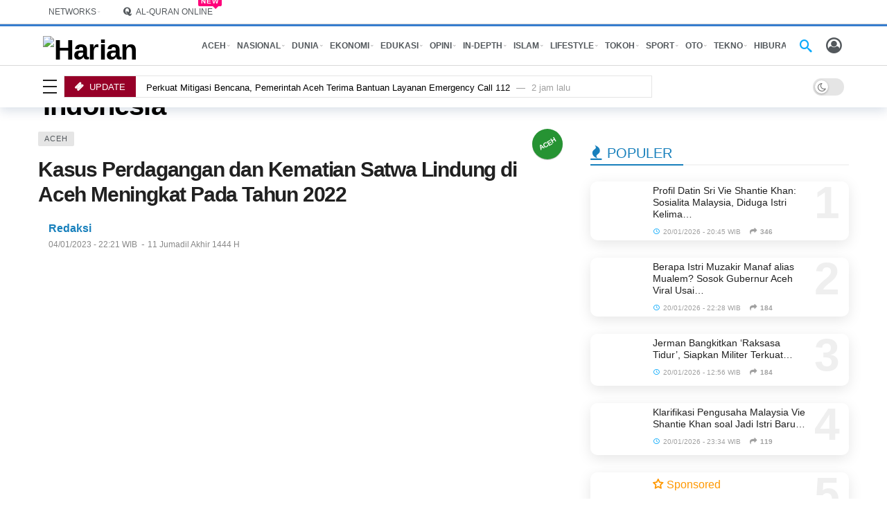

--- FILE ---
content_type: text/html; charset=UTF-8
request_url: https://www.harianaceh.co.id/2023/01/04/kasus-perdagangan-dan-kematian-satwa-lindung-di-aceh-meningkat-pada-tahun-2022/
body_size: 50103
content:
<!DOCTYPE html> <html dir="ltr" lang="id" prefix="og: https://ogp.me/ns#"> <head><script>(function(w,i,g){w[g]=w[g]||[];if(typeof w[g].push=='function')w[g].push(i)})
(window,'GTM-5M28','google_tags_first_party');</script><script>(function(w,d,s,l){w[l]=w[l]||[];(function(){w[l].push(arguments);})('set', 'developer_id.dYzg1YT', true);
		w[l].push({'gtm.start':new Date().getTime(),event:'gtm.js'});var f=d.getElementsByTagName(s)[0],
		j=d.createElement(s);j.async=true;j.src='/analytics/';
		f.parentNode.insertBefore(j,f);
		})(window,document,'script','dataLayer');</script><link href="https://www.harianaceh.co.id/data/plugins/w3-total-cache/pub/js/lazyload.min.js" as="script"> 	<meta name="generator" content="Ghost 4.31" />
<meta http-equiv="Content-Type" content="text/html; charset=UTF-8" /> 	<meta name='viewport' content='width=device-width, initial-scale=1, user-scalable=yes' /> 	<link rel="profile" href="https://gmpg.org/xfn/11" /> 	<link rel="pingback" href="https://www.harianaceh.co.id/xmlrpc.php" /> 	<title>Kasus Perdagangan dan Kematian Satwa Lindung di Aceh Meningkat Pada Tahun 2022</title> 		 	<meta name="description" content="BANDA ACEH – Forum Jurnalis Lingkungan (FJL) Aceh mencatat, ada 13 kasus perdagangan dan kematian satwa lindung di Aceh selama 2022. Jumlah itu meningkat dibanding dua tahun terakhir.Hal tersebut terkemuka dalam publikasi hasil pemantauan penegakan hukum kasus perburuan dan perdagangan satwa liar di Aceh tahun 2022 yang digelar di halaman sekretariat FJL, Ulee Kareng, Kota" /> 	<meta name="robots" content="max-image-preview:large" /> 	<meta name="author" content="Redaksi"/> 	<meta name="google-site-verification" content="KrQ2skYoa4nQkdJjcSOdQtRY-mI097dx1N7TruZ6-4I" /> 	<meta name="msvalidate.01" content="A087EAD0AE2818067116C486E534CA02" /> 	<meta name="p:domain_verify" content="589a976c546e720e3c097582d1f4946f" /> 	<meta name="yandex-verification" content="270d75e250848bdd" /> 	<meta name="keywords" content="aceh" /> 	<link rel="canonical" href="https://www.harianaceh.co.id/2023/01/04/kasus-perdagangan-dan-kematian-satwa-lindung-di-aceh-meningkat-pada-tahun-2022/" /> 	<link rel="next" href="https://www.harianaceh.co.id/2023/01/04/kasus-perdagangan-dan-kematian-satwa-lindung-di-aceh-meningkat-pada-tahun-2022/2/" /> 	<meta name="generator" content="All in One SEO Pro (AIOSEO) 4.9.0" /> 		<meta property="og:locale" content="id_ID" /> 		<meta property="og:site_name" content="Harian Aceh Indonesia – HARIANACEH.co.id" /> 		<meta property="og:type" content="article" /> 		<meta property="og:title" content="Kasus Perdagangan dan Kematian Satwa Lindung di Aceh Meningkat Pada Tahun 2022" /> 		<meta property="og:description" content="BANDA ACEH – Forum Jurnalis Lingkungan (FJL) Aceh mencatat, ada 13 kasus perdagangan dan kematian satwa lindung di Aceh selama 2022. Jumlah itu meningkat dibanding dua tahun terakhir.Hal tersebut terkemuka dalam publikasi hasil pemantauan penegakan hukum kasus perburuan dan perdagangan satwa liar di Aceh tahun 2022 yang digelar di halaman sekretariat FJL, Ulee Kareng, Kota" /> 		<meta property="og:url" content="https://www.harianaceh.co.id/2023/01/04/kasus-perdagangan-dan-kematian-satwa-lindung-di-aceh-meningkat-pada-tahun-2022/" /> 		<meta property="fb:app_id" content="1698518787074220" /> 		<meta property="fb:admins" content="100060889247007" /> 		<meta property="og:image" content="https://www.harianaceh.co.id/media/2023/01/IMG-20230104-WA0029.jpg" /> 		<meta property="og:image:secure_url" content="https://www.harianaceh.co.id/media/2023/01/IMG-20230104-WA0029.jpg" /> 		<meta property="og:image:width" content="1280" /> 		<meta property="og:image:height" content="853" /> 		<meta property="article:tag" content="aceh" /> 		<meta property="article:published_time" content="2023-01-04T15:21:59+00:00" /> 		<meta property="article:modified_time" content="2023-01-04T15:21:59+00:00" /> 		<meta property="article:publisher" content="https://www.facebook.com/harianaceh.indonesia" /> 		<meta property="article:author" content="https://www.facebook.com/harianaceh.indonesia" /> 		<meta name="twitter:card" content="summary_large_image" /> 		<meta name="twitter:site" content="@harianacehcoid" /> 		<meta name="twitter:title" content="Kasus Perdagangan dan Kematian Satwa Lindung di Aceh Meningkat Pada Tahun 2022" /> 		<meta name="twitter:description" content="BANDA ACEH – Forum Jurnalis Lingkungan (FJL) Aceh mencatat, ada 13 kasus perdagangan dan kematian satwa lindung di Aceh selama 2022. Jumlah itu meningkat dibanding dua tahun terakhir.Hal tersebut terkemuka dalam publikasi hasil pemantauan penegakan hukum kasus perburuan dan perdagangan satwa liar di Aceh tahun 2022 yang digelar di halaman sekretariat FJL, Ulee Kareng, Kota" /> 		<meta name="twitter:creator" content="@harianacehcoid" /> 		<meta name="twitter:image" content="https://www.harianaceh.co.id/media/2023/01/IMG-20230104-WA0029.jpg" /> 		<meta name="twitter:label1" content="Ditulis oleh" /> 		<meta name="twitter:data1" content="Redaksi" /> 		<meta name="twitter:label2" content="Estimasi waktu baca" /> 		<meta name="twitter:data2" content="2 menit" /><script type="application/ld+json" class="aioseo-schema">
			{"@context":"https:\/\/schema.org","@graph":[{"@type":"Article","@id":"https:\/\/www.harianaceh.co.id\/2023\/01\/04\/kasus-perdagangan-dan-kematian-satwa-lindung-di-aceh-meningkat-pada-tahun-2022\/#article","name":"Kasus Perdagangan dan Kematian Satwa Lindung di Aceh Meningkat Pada Tahun 2022","headline":"Kasus Perdagangan dan Kematian Satwa Lindung di Aceh Meningkat Pada Tahun 2022","author":{"@id":"https:\/\/www.harianaceh.co.id\/author\/redaksi\/#author"},"publisher":{"@id":"https:\/\/www.harianaceh.co.id\/#organization"},"image":{"@type":"ImageObject","url":"https:\/\/i0.wp.com\/www.harianaceh.co.id\/media\/2023\/01\/IMG-20230104-WA0029.jpg?fit=1280%2C853&ssl=1","width":1280,"height":853,"caption":"Kasus Perdagangan dan Kematian Satwa Lindung di Aceh Meningkat Pada Tahun 2022"},"datePublished":"2023-01-04T22:21:59+07:00","dateModified":"2023-01-04T22:21:59+07:00","inLanguage":"id-ID","mainEntityOfPage":{"@id":"https:\/\/www.harianaceh.co.id\/2023\/01\/04\/kasus-perdagangan-dan-kematian-satwa-lindung-di-aceh-meningkat-pada-tahun-2022\/#webpage"},"isPartOf":{"@id":"https:\/\/www.harianaceh.co.id\/2023\/01\/04\/kasus-perdagangan-dan-kematian-satwa-lindung-di-aceh-meningkat-pada-tahun-2022\/#webpage"},"articleSection":"ACEH"},{"@type":"BreadcrumbList","@id":"https:\/\/www.harianaceh.co.id\/2023\/01\/04\/kasus-perdagangan-dan-kematian-satwa-lindung-di-aceh-meningkat-pada-tahun-2022\/#breadcrumblist","itemListElement":[{"@type":"ListItem","@id":"https:\/\/www.harianaceh.co.id#listItem","position":1,"name":"HOME","item":"https:\/\/www.harianaceh.co.id","nextItem":{"@type":"ListItem","@id":"https:\/\/www.harianaceh.co.id\/kanal\/aceh\/#listItem","name":"ACEH"}},{"@type":"ListItem","@id":"https:\/\/www.harianaceh.co.id\/kanal\/aceh\/#listItem","position":2,"name":"ACEH","item":"https:\/\/www.harianaceh.co.id\/kanal\/aceh\/","nextItem":{"@type":"ListItem","@id":"https:\/\/www.harianaceh.co.id\/2023\/01\/04\/kasus-perdagangan-dan-kematian-satwa-lindung-di-aceh-meningkat-pada-tahun-2022\/#listItem","name":"Kasus Perdagangan dan Kematian Satwa Lindung di Aceh Meningkat Pada Tahun 2022"},"previousItem":{"@type":"ListItem","@id":"https:\/\/www.harianaceh.co.id#listItem","name":"HOME"}},{"@type":"ListItem","@id":"https:\/\/www.harianaceh.co.id\/2023\/01\/04\/kasus-perdagangan-dan-kematian-satwa-lindung-di-aceh-meningkat-pada-tahun-2022\/#listItem","position":3,"name":"Kasus Perdagangan dan Kematian Satwa Lindung di Aceh Meningkat Pada Tahun 2022","previousItem":{"@type":"ListItem","@id":"https:\/\/www.harianaceh.co.id\/kanal\/aceh\/#listItem","name":"ACEH"}}]},{"@type":"Organization","@id":"https:\/\/www.harianaceh.co.id\/#organization","name":"PT. Harian Aceh Indonesia","description":"HARIANACEH.co.id","url":"https:\/\/www.harianaceh.co.id\/","email":"desk.harianaceh@gmail.com","telephone":"+628972920416","foundingDate":"2013-06-10","numberOfEmployees":{"@type":"QuantitativeValue","value":10},"logo":{"@type":"ImageObject","url":"https:\/\/i0.wp.com\/www.harianaceh.co.id\/media\/2022\/04\/logo-hai-312x55-1.png?fit=312%2C55&ssl=1","@id":"https:\/\/www.harianaceh.co.id\/2023\/01\/04\/kasus-perdagangan-dan-kematian-satwa-lindung-di-aceh-meningkat-pada-tahun-2022\/#organizationLogo","width":312,"height":55,"caption":"Logo Harian Aceh Indonesia"},"image":{"@id":"https:\/\/www.harianaceh.co.id\/2023\/01\/04\/kasus-perdagangan-dan-kematian-satwa-lindung-di-aceh-meningkat-pada-tahun-2022\/#organizationLogo"},"sameAs":["https:\/\/www.facebook.com\/harianaceh.indonesia","https:\/\/www.twitter.com\/harianacehcoid","https:\/\/instagram.com\/harianacehindonesia","https:\/\/www.tiktok.com\/@harianacehindonesia","https:\/\/www.pinterest.com\/harianaceh","https:\/\/www.youtube.com\/@kantorberitahai","https:\/\/www.linkedin.com\/company\/harian-aceh-indonesia","https:\/\/harianacehindonesia.tumblr.com","https:\/\/soundcloud.com\/harian-aceh-indonesia","https:\/\/id.wikipedia.org\/wiki\/Harian_Aceh_Indonesia"]},{"@type":"Person","@id":"https:\/\/www.harianaceh.co.id\/author\/redaksi\/#author","url":"https:\/\/www.harianaceh.co.id\/author\/redaksi\/","name":"Redaksi","image":{"@type":"ImageObject","@id":"https:\/\/www.harianaceh.co.id\/2023\/01\/04\/kasus-perdagangan-dan-kematian-satwa-lindung-di-aceh-meningkat-pada-tahun-2022\/#authorImage","url":"https:\/\/secure.gravatar.com\/avatar\/9a3fb95bba4689db9e247ba8ff8b6a9b9b2da73b1d9ab6661dd7565f4f87a54e?s=96&d=mm&r=g","width":96,"height":96,"caption":"Redaksi"},"sameAs":["https:\/\/www.facebook.com\/harianaceh.indonesia","https:\/\/www.twitter.com\/harianacehcoid","https:\/\/www.instagram.com\/harianacehindonesia","https:\/\/www.pinterest.com\/harianaceh","https:\/\/www.youtube.com\/@kantorberitahai","https:\/\/www.linkedin.com\/company\/harian-aceh-indonesia","https:\/\/harianacehindonesia.tumblr.com","https:\/\/id.wikipedia.org\/wiki\/Harian_Aceh_Indonesia"]},{"@type":"WebPage","@id":"https:\/\/www.harianaceh.co.id\/2023\/01\/04\/kasus-perdagangan-dan-kematian-satwa-lindung-di-aceh-meningkat-pada-tahun-2022\/#webpage","url":"https:\/\/www.harianaceh.co.id\/2023\/01\/04\/kasus-perdagangan-dan-kematian-satwa-lindung-di-aceh-meningkat-pada-tahun-2022\/","name":"Kasus Perdagangan dan Kematian Satwa Lindung di Aceh Meningkat Pada Tahun 2022","description":"BANDA ACEH \u2013 Forum Jurnalis Lingkungan (FJL) Aceh mencatat, ada 13 kasus perdagangan dan kematian satwa lindung di Aceh selama 2022. Jumlah itu meningkat dibanding dua tahun terakhir.Hal tersebut terkemuka dalam publikasi hasil pemantauan penegakan hukum kasus perburuan dan perdagangan satwa liar di Aceh tahun 2022 yang digelar di halaman sekretariat FJL, Ulee Kareng, Kota","inLanguage":"id-ID","isPartOf":{"@id":"https:\/\/www.harianaceh.co.id\/#website"},"breadcrumb":{"@id":"https:\/\/www.harianaceh.co.id\/2023\/01\/04\/kasus-perdagangan-dan-kematian-satwa-lindung-di-aceh-meningkat-pada-tahun-2022\/#breadcrumblist"},"author":{"@id":"https:\/\/www.harianaceh.co.id\/author\/redaksi\/#author"},"creator":{"@id":"https:\/\/www.harianaceh.co.id\/author\/redaksi\/#author"},"image":{"@type":"ImageObject","url":"https:\/\/i0.wp.com\/www.harianaceh.co.id\/media\/2023\/01\/IMG-20230104-WA0029.jpg?fit=1280%2C853&ssl=1","@id":"https:\/\/www.harianaceh.co.id\/2023\/01\/04\/kasus-perdagangan-dan-kematian-satwa-lindung-di-aceh-meningkat-pada-tahun-2022\/#mainImage","width":1280,"height":853,"caption":"Kasus Perdagangan dan Kematian Satwa Lindung di Aceh Meningkat Pada Tahun 2022"},"primaryImageOfPage":{"@id":"https:\/\/www.harianaceh.co.id\/2023\/01\/04\/kasus-perdagangan-dan-kematian-satwa-lindung-di-aceh-meningkat-pada-tahun-2022\/#mainImage"},"datePublished":"2023-01-04T22:21:59+07:00","dateModified":"2023-01-04T22:21:59+07:00"},{"@type":"WebSite","@id":"https:\/\/www.harianaceh.co.id\/#website","url":"https:\/\/www.harianaceh.co.id\/","name":"Harian Aceh Indonesia - HARIANACEH.co.id","alternateName":"HARIANACEH.co.id","description":"HARIANACEH.co.id","inLanguage":"id-ID","publisher":{"@id":"https:\/\/www.harianaceh.co.id\/#organization"}}]}
		</script> <script type="cbefdc95d6c63a812c3b4baf-text/javascript" src="[data-uri]" defer></script> <script type="cbefdc95d6c63a812c3b4baf-text/javascript" src="[data-uri]" defer></script> <link rel='dns-prefetch' href='//fonts.googleapis.com' /> <link rel='preconnect' href='//i0.wp.com' /> <link rel="alternate" type="application/rss+xml" title="Harian Aceh Indonesia &raquo; Feed" href="https://www.harianaceh.co.id/feed/" /> <link rel="alternate" title="oEmbed (JSON)" type="application/json+oembed" href="https://www.harianaceh.co.id/wp-json/oembed/1.0/embed?url=https%3A%2F%2Fwww.harianaceh.co.id%2F2023%2F01%2F04%2Fkasus-perdagangan-dan-kematian-satwa-lindung-di-aceh-meningkat-pada-tahun-2022%2F" /> <link rel="alternate" title="oEmbed (XML)" type="text/xml+oembed" href="https://www.harianaceh.co.id/wp-json/oembed/1.0/embed?url=https%3A%2F%2Fwww.harianaceh.co.id%2F2023%2F01%2F04%2Fkasus-perdagangan-dan-kematian-satwa-lindung-di-aceh-meningkat-pada-tahun-2022%2F&#038;format=xml" /> <script type="cbefdc95d6c63a812c3b4baf-text/javascript" src="[data-uri]" defer></script> <script type="cbefdc95d6c63a812c3b4baf-text/javascript" src="[data-uri]" defer></script> <link rel='stylesheet' id='ak-generated-fonts-css' href='https://fonts.googleapis.com/css2?family=Inter:wght@500&#038;display=swap' type='text/css' media='all' /><script type="cbefdc95d6c63a812c3b4baf-text/javascript" src="https://www.harianaceh.co.id/resources/js/jquery/jquery.min.js" id="jquery-core-js"></script> <script type="cbefdc95d6c63a812c3b4baf-text/javascript" src="https://www.harianaceh.co.id/data/cache/wph/25de06a2.js" defer></script> <script type="cbefdc95d6c63a812c3b4baf-text/javascript" src="[data-uri]" defer></script> <script type="cbefdc95d6c63a812c3b4baf-text/javascript" src="https://www.harianaceh.co.id/data/cache/wph/ad91aee1.js" defer></script> <script type="cbefdc95d6c63a812c3b4baf-text/javascript" src="[data-uri]" defer></script> <script type="cbefdc95d6c63a812c3b4baf-text/javascript" src="https://www.harianaceh.co.id/data/cache/wph/2086e3ca.js" defer></script> <script type="cbefdc95d6c63a812c3b4baf-text/javascript" src="[data-uri]" defer></script> <script type="cbefdc95d6c63a812c3b4baf-text/javascript"></script> <link rel="https://api.w.org/" href="https://www.harianaceh.co.id/wp-json/" /><link rel="alternate" title="JSON" type="application/json" href="https://www.harianaceh.co.id/wp-json/wp/v2/posts/157328" /><link rel="EditURI" type="application/rsd+xml" title="RSD" href="https://www.harianaceh.co.id/xmlrpc.php?rsd" /> <link rel='shortlink' href='https://www.harianaceh.co.id/?p=157328' /> <META HTTP-EQUIV="REFRESH" CONTENT="900"><meta name="language" content="id" /><meta name="geo.country" content="id" /><meta name="geo.placename" content="Indonesia" /><meta http-equiv="content-language" content="Id-Id" /><meta name="googlebot" content="index,follow" /><meta name="googlebot-news" content="index,follow" /><meta name="googlebot-image" content="index,follow" /><meta name="robots" content="index,follow"><meta name="robots" content="max-image-preview:large" /><meta name="p:domain_verify" content="589a976c546e720e3c097582d1f4946f"/><meta name="algolia-site-verification"  content="E9E574BABD729464" /><script type="cbefdc95d6c63a812c3b4baf-text/javascript" src="https://www.harianaceh.co.id/data/cache/wph/18acd951.js" defer></script><script src="https://analytics.ahrefs.com/analytics.js" data-key="zP43QJ6OkTZz4aG7ZTAcQQ" async type="cbefdc95d6c63a812c3b4baf-text/javascript"></script> <meta name="ahrefs-site-verification" content="abffab3ebc568762200ae07d3a92bb565b7ac19d07a28a455faa521b80a0d834" /> <script type="cbefdc95d6c63a812c3b4baf-text/javascript" src="[data-uri]" defer></script> <script async src="https://pagead2.googlesyndication.com/pagead/js/adsbygoogle.js?client=ca-pub-3669988178006214" crossorigin="anonymous" type="cbefdc95d6c63a812c3b4baf-text/javascript"></script> <meta name="google-adsense-account" content="ca-pub-3669988178006214"> <script type="cbefdc95d6c63a812c3b4baf-text/javascript" src="[data-uri]" defer></script> <script async src="https://www.googletagmanager.com/gtag/js?id=G-X9LMZNK1KX" type="cbefdc95d6c63a812c3b4baf-text/javascript"></script> <script type="cbefdc95d6c63a812c3b4baf-text/javascript" src="[data-uri]" defer></script> <script type="cbefdc95d6c63a812c3b4baf-text/javascript" src="[data-uri]" defer></script> <script type="cbefdc95d6c63a812c3b4baf-text/javascript" src="[data-uri]" defer></script> <script type="cbefdc95d6c63a812c3b4baf-text/javascript" src="[data-uri]" defer></script> <meta name="generator" content="Powered by WPBakery Page Builder - drag and drop page builder for WordPress."/> <script type="cbefdc95d6c63a812c3b4baf-text/javascript" src="[data-uri]" defer></script> <script type='application/ld+json'>{"@context":"http:\/\/schema.org","@type":"Organization","@id":"https:\/\/www.harianaceh.co.id\/#organization","url":"https:\/\/www.harianaceh.co.id\/","name":"\"PT. Harian Aceh Indonesia\"","logo":{"@type":"ImageObject","url":"https:\/\/www.harianaceh.co.id\/media\/2022\/04\/logo-hai-312x55-1.png"},"sameAs":[],"contactPoint":{"@type":"ContactPoint","telephone":"+62 897-2920-416","contactType":"\"customer service\"","areaServed":["ID"]}}</script> <script type='application/ld+json'>{"@context":"http:\/\/schema.org","@type":"WebSite","@id":"https:\/\/www.harianaceh.co.id\/#website","url":"https:\/\/www.harianaceh.co.id\/","name":"\"PT. Harian Aceh Indonesia\"","potentialAction":{"@type":"SearchAction","target":"https:\/\/www.harianaceh.co.id\/?s={search_term_string}","query-input":"required name=search_term_string"}}</script> <link rel="icon" href="https://i0.wp.com/www.harianaceh.co.id/wp-content/uploads/2022/04/cropped-Logo-Harian-Aceh-Indonesia-1000x1000-1.png?fit=32%2C32&#038;ssl=1" sizes="32x32" /> <link rel="icon" href="https://i0.wp.com/www.harianaceh.co.id/wp-content/uploads/2022/04/cropped-Logo-Harian-Aceh-Indonesia-1000x1000-1.png?fit=192%2C192&#038;ssl=1" sizes="192x192" /> <link rel="apple-touch-icon" href="https://i0.wp.com/www.harianaceh.co.id/wp-content/uploads/2022/04/cropped-Logo-Harian-Aceh-Indonesia-1000x1000-1.png?fit=180%2C180&#038;ssl=1" /> <meta name="msapplication-TileImage" content="https://i0.wp.com/www.harianaceh.co.id/wp-content/uploads/2022/04/cropped-Logo-Harian-Aceh-Indonesia-1000x1000-1.png?fit=270%2C270&#038;ssl=1" /> 		 		<noscript><style> .wpb_animate_when_almost_visible { opacity: 1; }</style></noscript>	 <link rel='stylesheet' href="https://www.harianaceh.co.id/data/cache/wph/73b2af4a.css" media='all' /></head> <body class="wp-singular post-template-default single single-post postid-157328 single-format-standard wp-embed-responsive wp-theme-newsy sticky-sidebars-active wpb-js-composer js-comp-ver-8.7.2 vc_responsive full-width"> 	<div class="ak-main-bg-wrap"></div> 	 	 	<div class="ak-main-wrap"> 		 		<div class="ak-header-wrap ak-header-bottom-shadow"> 	<div class="ak-container"> 			<div class="ak-bar ak-header-bar ak-top-bar  full-width clearfix"> 			<div class="container"> 				<div class="ak-bar-inner"> 				<div class="ak-row ak-row-items-middle"> 										<div class="ak-column ak-column-left ak-column-normal"> 						<div class="ak-inner-row ak-row-items-middle ak-justify-content-left"> 							<div class="ak-bar-item ak-custom-menu ak-header-custom-menu1"> 	<ul id="menu-network" class="ak-menu ak-menu-wide"><li id="menu-item-60037" class="menu-item menu-item-type-custom menu-item-object-custom menu-item-has-children menu-item-60037"><a href="https://www.harianaceh.co.id/login.php"><span>NETWORKS</span></a> <ul class="sub-menu ak-sub-menu ak-anim ak-anim-fade-in"> 	<li id="menu-item-238476" class="menu-item menu-item-type-custom menu-item-object-custom menu-item-238476"><a href="https://netizen.harianaceh.co.id"><span>NETIZEN</span></a></li> 	<li id="menu-item-434142" class="menu-item menu-item-type-custom menu-item-object-custom menu-item-434142"><a href="https://infoaceh.net"><span>INFOACEH.net</span></a></li> 	<li id="menu-item-453244" class="menu-item menu-item-type-custom menu-item-object-custom menu-item-453244"><a href="https://www.acehfootball.net"><span>ACEHFOOTBALL.net</span></a></li> 	<li id="menu-item-341721" class="menu-item menu-item-type-custom menu-item-object-custom menu-item-341721"><a href="https://www.orinews.id"><span>ORINEWS.id</span></a></li> 	<li id="menu-item-60272" class="menu-item menu-item-type-custom menu-item-object-custom menu-item-60272"><a href="https://www.ketikkabar.com"><span>KETIKKABAR.com</span></a></li> </ul> </li> </ul></div> <div class="ak-bar-item ak-custom-menu ak-header-custom-menu2"> 	<ul id="menu-quran-navigation" class="ak-menu ak-menu-wide"><li id="menu-item-240848" class="menu-item menu-item-type-post_type menu-item-object-page menu-have-icon menu-have-badge menu-badge-right menu-item-240848"><a href="https://www.harianaceh.co.id/quran-online/"><i class="ak-icon  fa fa-quora"></i><span>AL-QURAN ONLINE</span><span class="menu-item-badge" >New</span></a></li> </ul></div> 						</div> 					</div> 											<div class="ak-column ak-column-right ak-column-grow"> 						<div class="ak-inner-row ak-row-items-middle ak-justify-content-right"> 							<div class="ak-bar-item ak-header-date"> 	<i class="fa fa-clock-o"></i> 	<span> 		Kamis, 22/01/2026 - 04:11 WIB	</span> </div> 						</div> 					</div> 									</div> 			</div> 			</div> 		</div> 					<div class="ak-bar ak-header-bar ak-mid-bar  full-width clearfix"> 			<div class="container"> 				<div class="ak-bar-inner"> 				<div class="ak-row ak-row-items-middle"> 										<div class="ak-column ak-column-left ak-column-normal"> 						<div class="ak-inner-row ak-row-items-middle ak-justify-content-left"> 							<div class="ak-bar-item ak-header-logo">         <div class="site-title ak-logo-wrap ak-logo-main ak-logo-image">             <a href="https://www.harianaceh.co.id/">                 <img class="site-logo lazy" src="data:image/svg+xml,%3Csvg%20xmlns='https://www.w3.org/2000/svg'%20viewBox='0%200%20312%2055'%3E%3C/svg%3E" data-src="https://www.harianaceh.co.id/media/2022/04/logo-hai-312x55-1.png" data-srcset="https://www.harianaceh.co.id/media/2022/04/logo-hai-312x55-1.png 1x, https://www.harianaceh.co.id/media/2022/04/logo-hai-312x55-1.png 2x" alt="Harian Aceh Indonesia" data-light-src="https://www.harianaceh.co.id/media/2022/04/logo-hai-312x55-1.png" data-light-srcset="https://www.harianaceh.co.id/media/2022/04/logo-hai-312x55-1.png 1x, https://www.harianaceh.co.id/media/2022/04/logo-hai-312x55-1.png 2x" data-dark-src="https://www.harianaceh.co.id/media/2022/12/logo-hai-312x55-darkmode-White.png" data-dark-srcset="https://www.harianaceh.co.id/media/2022/12/logo-hai-312x55-darkmode-White.png 1x, https://www.harianaceh.co.id/media/2022/12/logo-hai-312x55-darkmode-White.png 2x">             </a>         </div>     </div>						</div> 					</div> 											<div class="ak-column ak-column-center ak-column-grow"> 						<div class="ak-inner-row ak-row-items-middle ak-justify-content-left"> 							<div class="ak-bar-item ak-header-home-button"> 	<a href="https://www.harianaceh.co.id" class="ak-header-icon-btn ak-header-home-btn"> 	<i class="ak-icon ak-custom-icon ak-custom-icon-url "><img class="lazyload" src="[data-uri]" data-src="https://www.harianaceh.co.id/media/2025/10/icon-home-e1759267865138.png" alt="" /></i>	</a> </div> <div class="ak-bar-item ak-header-main-menu ak-menu-more-enabled"> 	<ul id="menu-main-navigation" class="ak-menu ak-main-menu ak-menu-wide ak-menu-style-1 ak-main-menu"><li id="menu-item-69886" class="menu-item menu-item-type-taxonomy menu-item-object-category menu-term-35 menu-item-has-children menu-item-has-mega menu-item-mega-small-posts menu-item-69886"><a href="https://www.harianaceh.co.id/kanal/aceh/"><span>ACEH</span></a><div class="ak-mega-menu ak-mega-small-posts ak-anim ak-anim-slide-in-down"><div class="ak-container"> 	<div class="ak-block ak-block-list-1-small ak-block-column  ak-block-width-3 clearfix" id="block_6971404dabfdd_1"><div class="ak-block-inner clearfix"><div class="ak-block-posts clearfix">		<article class="ak-module ak-module-1-small ak-column-module clearfix post-488475 post type-post status-publish format-standard has-post-thumbnail  category-aceh tag-emergency-call-112 tag-transformasi-digital tag-infrastruktur-digital tag-polisi tag-pemerintah-provinsi-aceh tag-csr tag-pt-digital-sandi-informasi tag-aceh tag-sistem-layanan-darurat tag-pemadam-kebakaran tag-bpba tag-ambulans tag-news tag-layanan-publik tag-command-center"> 			<div class="ak-module-inner clearfix"> 				<div class="ak-module-featured"> 					<div class="ak-featured-cover"><a href="https://www.harianaceh.co.id/2026/01/22/perkuat-mitigasi-bencana-pemerintah-aceh-terima-bantuan-layanan-emergency-call-112/" class="ak-featured-link" rel="bookmark" title="Perkuat Mitigasi Bencana, Pemerintah Aceh Terima Bantuan Layanan Emergency Call 112"><div class="ak-featured-thumb lazy-thumb size-715" ><img width="120" height="86" src="[data-uri]" class="attachment-newsy_120x86 size-newsy_120x86 lazyload wp-post-image" alt="Ⓒ Hak cipta foto di atas dikembalikan sesungguhnya kepada pemilik foto" decoding="async" title="Ⓒ Hak cipta foto di atas dikembalikan sesungguhnya kepada sang pemilik foto" data-src="https://i0.wp.com/www.harianaceh.co.id/wp-content/uploads/2026/01/WhatsApp-Image-2026-01-21-at-23.46.15.jpeg?resize=120%2C86&amp;ssl=1" data-sizes="auto" data-srcset="https://i0.wp.com/www.harianaceh.co.id/wp-content/uploads/2026/01/WhatsApp-Image-2026-01-21-at-23.46.15.jpeg?resize=120%2C86&amp;ssl=1 120w, https://i0.wp.com/www.harianaceh.co.id/wp-content/uploads/2026/01/WhatsApp-Image-2026-01-21-at-23.46.15.jpeg?resize=350%2C250&amp;ssl=1 350w, https://i0.wp.com/www.harianaceh.co.id/wp-content/uploads/2026/01/WhatsApp-Image-2026-01-21-at-23.46.15.jpeg?zoom=2&amp;resize=120%2C86&amp;ssl=1 240w" data-expand="700" /></div></a></div>				</div> 				<div class="ak-module-details"> 					<h3 class="ak-module-title"><a href="https://www.harianaceh.co.id/2026/01/22/perkuat-mitigasi-bencana-pemerintah-aceh-terima-bantuan-layanan-emergency-call-112/" rel="bookmark" title="Perkuat Mitigasi Bencana, Pemerintah Aceh Terima Bantuan Layanan Emergency Call 112">Perkuat Mitigasi Bencana, Pemerintah Aceh Terima&hellip;</a></h3><div class="ak-module-meta"><div class="ak-module-time"><a href="https://www.harianaceh.co.id/2026/01/22/perkuat-mitigasi-bencana-pemerintah-aceh-terima-bantuan-layanan-emergency-call-112/" class="ak-module-meta-published"><i class="ak-icon akfi-schedule"></i>22/01/2026 - 02:20 WIB</a></div> <div class="ak-module-share-count"><i class="ak-icon fa fa-share"></i><span class="count">2</span></div></div>				</div> 			</div> 		</article> 				<article class="ak-module ak-module-1-small ak-column-module clearfix post-488443 post type-post status-publish format-standard has-post-thumbnail  category-aceh tag-pemerintah-aceh tag-sekda-aceh tag-aceh tag-news tag-program-skala tag-strategi-pemulihan-pascabencana"> 			<div class="ak-module-inner clearfix"> 				<div class="ak-module-featured"> 					<div class="ak-featured-cover"><a href="https://www.harianaceh.co.id/2026/01/21/dukung-pemerintah-aceh-program-skala-siapkan-strategi-pemulihan-pascabencana/" class="ak-featured-link" rel="bookmark" title="Dukung Pemerintah Aceh, Program SKALA Siapkan Strategi Pemulihan Pascabencana"><div class="ak-featured-thumb lazy-thumb size-715" ><img width="120" height="86" src="[data-uri]" class="attachment-newsy_120x86 size-newsy_120x86 lazyload wp-post-image" alt="Ⓒ Hak cipta foto di atas dikembalikan sesungguhnya kepada pemilik foto" decoding="async" title="Ⓒ Hak cipta foto di atas dikembalikan sesungguhnya kepada sang pemilik foto" data-src="https://i0.wp.com/www.harianaceh.co.id/wp-content/uploads/2026/01/WhatsApp-Image-2026-01-21-at-19.02.24.jpeg?resize=120%2C86&amp;ssl=1" data-sizes="auto" data-srcset="https://i0.wp.com/www.harianaceh.co.id/wp-content/uploads/2026/01/WhatsApp-Image-2026-01-21-at-19.02.24.jpeg?resize=120%2C86&amp;ssl=1 120w, https://i0.wp.com/www.harianaceh.co.id/wp-content/uploads/2026/01/WhatsApp-Image-2026-01-21-at-19.02.24.jpeg?resize=350%2C250&amp;ssl=1 350w, https://i0.wp.com/www.harianaceh.co.id/wp-content/uploads/2026/01/WhatsApp-Image-2026-01-21-at-19.02.24.jpeg?zoom=2&amp;resize=120%2C86&amp;ssl=1 240w" data-expand="700" /></div></a></div>				</div> 				<div class="ak-module-details"> 					<h3 class="ak-module-title"><a href="https://www.harianaceh.co.id/2026/01/21/dukung-pemerintah-aceh-program-skala-siapkan-strategi-pemulihan-pascabencana/" rel="bookmark" title="Dukung Pemerintah Aceh, Program SKALA Siapkan Strategi Pemulihan Pascabencana">Dukung Pemerintah Aceh, Program SKALA Siapkan Strategi&hellip;</a></h3><div class="ak-module-meta"><div class="ak-module-time"><a href="https://www.harianaceh.co.id/2026/01/21/dukung-pemerintah-aceh-program-skala-siapkan-strategi-pemulihan-pascabencana/" class="ak-module-meta-published"><i class="ak-icon akfi-schedule"></i>21/01/2026 - 21:05 WIB</a></div> <div class="ak-module-share-count"><i class="ak-icon fa fa-share"></i><span class="count">2</span></div></div>				</div> 			</div> 		</article> 				<article class="ak-module ak-module-1-small ak-column-module clearfix post-488413 post type-post status-publish format-standard has-post-thumbnail  category-aceh tag-pendidikan-kedinasan tag-kemendagri tag-aceh tag-aceh-besar tag-dpr-aceh tag-ipdn tag-news tag-pembangunan-daerah tag-kota-jantho tag-eddi-shadiqin tag-institut-pemerintahan-dalam-negeri"> 			<div class="ak-module-inner clearfix"> 				<div class="ak-module-featured"> 					<div class="ak-featured-cover"><a href="https://www.harianaceh.co.id/2026/01/21/pemkab-aceh-besar-siapkan-35-hektare-lahan-untuk-pembangunan-ipdn-di-jantho/" class="ak-featured-link" rel="bookmark" title="Pemkab Aceh Besar Siapkan 35 Hektare Lahan untuk Pembangunan IPDN di Jantho"><div class="ak-featured-thumb lazy-thumb size-715" ><img width="120" height="86" src="[data-uri]" class="attachment-newsy_120x86 size-newsy_120x86 lazyload wp-post-image" alt="Ⓒ Hak cipta foto di atas dikembalikan sesungguhnya kepada pemilik foto" decoding="async" title="Ⓒ Hak cipta foto di atas dikembalikan sesungguhnya kepada sang pemilik foto" data-src="https://i0.wp.com/www.harianaceh.co.id/wp-content/uploads/2026/01/WhatsApp-Image-2026-01-21-at-14.57.54-1.jpeg?resize=120%2C86&amp;ssl=1" data-sizes="auto" data-srcset="https://i0.wp.com/www.harianaceh.co.id/wp-content/uploads/2026/01/WhatsApp-Image-2026-01-21-at-14.57.54-1.jpeg?resize=120%2C86&amp;ssl=1 120w, https://i0.wp.com/www.harianaceh.co.id/wp-content/uploads/2026/01/WhatsApp-Image-2026-01-21-at-14.57.54-1.jpeg?resize=350%2C250&amp;ssl=1 350w, https://i0.wp.com/www.harianaceh.co.id/wp-content/uploads/2026/01/WhatsApp-Image-2026-01-21-at-14.57.54-1.jpeg?resize=750%2C533&amp;ssl=1 750w, https://i0.wp.com/www.harianaceh.co.id/wp-content/uploads/2026/01/WhatsApp-Image-2026-01-21-at-14.57.54-1.jpeg?zoom=2&amp;resize=120%2C86&amp;ssl=1 240w" data-expand="700" /></div></a></div>				</div> 				<div class="ak-module-details"> 					<h3 class="ak-module-title"><a href="https://www.harianaceh.co.id/2026/01/21/pemkab-aceh-besar-siapkan-35-hektare-lahan-untuk-pembangunan-ipdn-di-jantho/" rel="bookmark" title="Pemkab Aceh Besar Siapkan 35 Hektare Lahan untuk Pembangunan IPDN di Jantho">Pemkab Aceh Besar Siapkan 35 Hektare Lahan untuk&hellip;</a></h3><div class="ak-module-meta"><div class="ak-module-time"><a href="https://www.harianaceh.co.id/2026/01/21/pemkab-aceh-besar-siapkan-35-hektare-lahan-untuk-pembangunan-ipdn-di-jantho/" class="ak-module-meta-published"><i class="ak-icon akfi-schedule"></i>21/01/2026 - 17:23 WIB</a></div> <div class="ak-module-share-count"><i class="ak-icon fa fa-share"></i><span class="count">2</span></div></div>				</div> 			</div> 		</article> 		</div></div></div></div> </div></li> <li id="menu-item-69917" class="menu-item menu-item-type-taxonomy menu-item-object-category current-post-ancestor current-menu-parent current-post-parent menu-term-34 menu-item-has-children menu-item-has-mega menu-item-mega-small-posts menu-item-69917"><a href="https://www.harianaceh.co.id/kanal/nasional/"><span>NASIONAL</span></a><div class="ak-mega-menu ak-mega-small-posts ak-anim ak-anim-slide-in-down"><div class="ak-container"> 	<div class="ak-block ak-block-list-1-small ak-block-column  ak-block-width-3 clearfix" id="block_6971404dabfdd_2"><div class="ak-block-inner clearfix"><div class="ak-block-posts clearfix">		<article class="ak-module ak-module-1-small ak-column-module clearfix post-488466 post type-post status-publish format-standard has-post-thumbnail  category-nasional tag-peristiwa tag-berita"> 			<div class="ak-module-inner clearfix"> 				<div class="ak-module-featured"> 					<div class="ak-featured-cover"><a href="https://www.harianaceh.co.id/2026/01/22/warga-wamena-ngeluh-harga-bbm-tembus-rp25-ribu-respons-datar-wapres-gibran-jadi-sorotan-tajam/" class="ak-featured-link" rel="bookmark" title="Warga Wamena Ngeluh Harga BBM Tembus Rp25 Ribu, Respons &#8216;Datar&#8217; Wapres Gibran Jadi Sorotan Tajam"><div class="ak-featured-thumb lazy-thumb size-715" ><img width="120" height="86" src="[data-uri]" class="attachment-newsy_120x86 size-newsy_120x86 lazyload wp-post-image" alt="Ⓒ Hak cipta foto di atas dikembalikan sesungguhnya kepada pemilik foto" decoding="async" title="Ⓒ Hak cipta foto di atas dikembalikan sesungguhnya kepada sang pemilik foto" data-src="https://i0.wp.com/www.harianaceh.co.id/wp-content/uploads/2026/01/1000089346.webp.jpeg?resize=120%2C86&amp;ssl=1" data-sizes="auto" data-srcset="https://i0.wp.com/www.harianaceh.co.id/wp-content/uploads/2026/01/1000089346.webp.jpeg?resize=120%2C86&amp;ssl=1 120w, https://i0.wp.com/www.harianaceh.co.id/wp-content/uploads/2026/01/1000089346.webp.jpeg?resize=350%2C250&amp;ssl=1 350w, https://i0.wp.com/www.harianaceh.co.id/wp-content/uploads/2026/01/1000089346.webp.jpeg?zoom=2&amp;resize=120%2C86&amp;ssl=1 240w" data-expand="700" /></div></a></div>				</div> 				<div class="ak-module-details"> 					<h3 class="ak-module-title"><a href="https://www.harianaceh.co.id/2026/01/22/warga-wamena-ngeluh-harga-bbm-tembus-rp25-ribu-respons-datar-wapres-gibran-jadi-sorotan-tajam/" rel="bookmark" title="Warga Wamena Ngeluh Harga BBM Tembus Rp25 Ribu, Respons &#8216;Datar&#8217; Wapres Gibran Jadi Sorotan Tajam">Warga Wamena Ngeluh Harga BBM Tembus Rp25 Ribu, Respons&hellip;</a></h3><div class="ak-module-meta"><div class="ak-module-time"><a href="https://www.harianaceh.co.id/2026/01/22/warga-wamena-ngeluh-harga-bbm-tembus-rp25-ribu-respons-datar-wapres-gibran-jadi-sorotan-tajam/" class="ak-module-meta-published"><i class="ak-icon akfi-schedule"></i>22/01/2026 - 01:30 WIB</a></div> <div class="ak-module-share-count"><i class="ak-icon fa fa-share"></i><span class="count">2</span></div></div>				</div> 			</div> 		</article> 				<article class="ak-module ak-module-1-small ak-column-module clearfix post-488469 post type-post status-publish format-standard has-post-thumbnail  category-nasional tag-peristiwa tag-berita"> 			<div class="ak-module-inner clearfix"> 				<div class="ak-module-featured"> 					<div class="ak-featured-cover"><a href="https://www.harianaceh.co.id/2026/01/22/manohara-ungkap-ibunya-main-dukun-demi-dapat-menantu-kaya/" class="ak-featured-link" rel="bookmark" title="Manohara Ungkap Ibunya Main Dukun Demi Dapat Menantu Kaya"><div class="ak-featured-thumb lazy-thumb size-715" ><img width="120" height="86" src="[data-uri]" class="attachment-newsy_120x86 size-newsy_120x86 lazyload wp-post-image" alt="Ⓒ Hak cipta foto di atas dikembalikan sesungguhnya kepada pemilik foto" decoding="async" title="Ⓒ Hak cipta foto di atas dikembalikan sesungguhnya kepada sang pemilik foto" data-src="https://i0.wp.com/www.harianaceh.co.id/wp-content/uploads/2026/01/1000089345.jpg?resize=120%2C86&amp;ssl=1" data-sizes="auto" data-srcset="https://i0.wp.com/www.harianaceh.co.id/wp-content/uploads/2026/01/1000089345.jpg?resize=120%2C86&amp;ssl=1 120w, https://i0.wp.com/www.harianaceh.co.id/wp-content/uploads/2026/01/1000089345.jpg?resize=350%2C250&amp;ssl=1 350w, https://i0.wp.com/www.harianaceh.co.id/wp-content/uploads/2026/01/1000089345.jpg?zoom=2&amp;resize=120%2C86&amp;ssl=1 240w" data-expand="700" /></div></a></div>				</div> 				<div class="ak-module-details"> 					<h3 class="ak-module-title"><a href="https://www.harianaceh.co.id/2026/01/22/manohara-ungkap-ibunya-main-dukun-demi-dapat-menantu-kaya/" rel="bookmark" title="Manohara Ungkap Ibunya Main Dukun Demi Dapat Menantu Kaya">Manohara Ungkap Ibunya Main Dukun Demi Dapat Menantu&hellip;</a></h3><div class="ak-module-meta"><div class="ak-module-time"><a href="https://www.harianaceh.co.id/2026/01/22/manohara-ungkap-ibunya-main-dukun-demi-dapat-menantu-kaya/" class="ak-module-meta-published"><i class="ak-icon akfi-schedule"></i>22/01/2026 - 01:27 WIB</a></div> <div class="ak-module-share-count"><i class="ak-icon fa fa-share"></i><span class="count">2</span></div></div>				</div> 			</div> 		</article> 				<article class="ak-module ak-module-1-small ak-column-module clearfix post-488472 post type-post status-publish format-standard has-post-thumbnail  category-nasional tag-berita tag-peristiwa"> 			<div class="ak-module-inner clearfix"> 				<div class="ak-module-featured"> 					<div class="ak-featured-cover"><a href="https://www.harianaceh.co.id/2026/01/22/menhan-sjafrie-instruksikan-jajarannya-dan-tni-siap-untuk-perang-berlarut/" class="ak-featured-link" rel="bookmark" title="Menhan Sjafrie Instruksikan Jajarannya dan TNI Siap untuk Perang Berlarut"><div class="ak-featured-thumb lazy-thumb size-715" ><img width="120" height="86" src="[data-uri]" class="attachment-newsy_120x86 size-newsy_120x86 lazyload wp-post-image" alt="Ⓒ Hak cipta foto di atas dikembalikan sesungguhnya kepada pemilik foto" decoding="async" title="Ⓒ Hak cipta foto di atas dikembalikan sesungguhnya kepada sang pemilik foto" data-src="https://i0.wp.com/www.harianaceh.co.id/wp-content/uploads/2026/01/1000089343.webp.jpeg?resize=120%2C86&amp;ssl=1" data-sizes="auto" data-srcset="https://i0.wp.com/www.harianaceh.co.id/wp-content/uploads/2026/01/1000089343.webp.jpeg?resize=120%2C86&amp;ssl=1 120w, https://i0.wp.com/www.harianaceh.co.id/wp-content/uploads/2026/01/1000089343.webp.jpeg?resize=350%2C250&amp;ssl=1 350w, https://i0.wp.com/www.harianaceh.co.id/wp-content/uploads/2026/01/1000089343.webp.jpeg?zoom=2&amp;resize=120%2C86&amp;ssl=1 240w" data-expand="700" /></div></a></div>				</div> 				<div class="ak-module-details"> 					<h3 class="ak-module-title"><a href="https://www.harianaceh.co.id/2026/01/22/menhan-sjafrie-instruksikan-jajarannya-dan-tni-siap-untuk-perang-berlarut/" rel="bookmark" title="Menhan Sjafrie Instruksikan Jajarannya dan TNI Siap untuk Perang Berlarut">Menhan Sjafrie Instruksikan Jajarannya dan TNI Siap&hellip;</a></h3><div class="ak-module-meta"><div class="ak-module-time"><a href="https://www.harianaceh.co.id/2026/01/22/menhan-sjafrie-instruksikan-jajarannya-dan-tni-siap-untuk-perang-berlarut/" class="ak-module-meta-published"><i class="ak-icon akfi-schedule"></i>22/01/2026 - 01:23 WIB</a></div> <div class="ak-module-share-count"><i class="ak-icon fa fa-share"></i><span class="count">2</span></div></div>				</div> 			</div> 		</article> 		</div></div></div></div> </div></li> <li id="menu-item-69907" class="menu-item menu-item-type-taxonomy menu-item-object-category menu-term-36 menu-item-has-children menu-item-has-mega menu-item-mega-small-posts menu-item-69907"><a href="https://www.harianaceh.co.id/kanal/internasional/"><span>DUNIA</span></a><div class="ak-mega-menu ak-mega-small-posts ak-anim ak-anim-slide-in-down"><div class="ak-container"> 	<div class="ak-block ak-block-list-1-small ak-block-column  ak-block-width-3 clearfix" id="block_6971404dabfdd_3"><div class="ak-block-inner clearfix"><div class="ak-block-posts clearfix">		<article class="ak-module ak-module-1-small ak-column-module clearfix post-488340 post type-post status-publish format-standard has-post-thumbnail  category-internasional category-amerika tag-peristiwa tag-donald-trump tag-berita tag-amerika-serikat tag-iran"> 			<div class="ak-module-inner clearfix"> 				<div class="ak-module-featured"> 					<div class="ak-featured-cover"><a href="https://www.harianaceh.co.id/2026/01/21/donald-trump-ancam-iran-akan-dimusnahkan-dari-muka-bumi-jika-dia-dibunuh/" class="ak-featured-link" rel="bookmark" title="Donald Trump Ancam Iran Akan Dimusnahkan dari Muka Bumi Jika Dia Dibunuh"><div class="ak-featured-thumb lazy-thumb size-715" ><img width="120" height="86" src="[data-uri]" class="attachment-newsy_120x86 size-newsy_120x86 lazyload wp-post-image" alt="Ⓒ Hak cipta foto di atas dikembalikan sesungguhnya kepada pemilik foto" decoding="async" title="Ⓒ Hak cipta foto di atas dikembalikan sesungguhnya kepada sang pemilik foto" data-src="https://i0.wp.com/www.harianaceh.co.id/wp-content/uploads/2026/01/mdpopodpd.webp.jpeg?resize=120%2C86&amp;ssl=1" data-sizes="auto" data-srcset="https://i0.wp.com/www.harianaceh.co.id/wp-content/uploads/2026/01/mdpopodpd.webp.jpeg?resize=120%2C86&amp;ssl=1 120w, https://i0.wp.com/www.harianaceh.co.id/wp-content/uploads/2026/01/mdpopodpd.webp.jpeg?resize=350%2C250&amp;ssl=1 350w, https://i0.wp.com/www.harianaceh.co.id/wp-content/uploads/2026/01/mdpopodpd.webp.jpeg?zoom=2&amp;resize=120%2C86&amp;ssl=1 240w" data-expand="700" /></div></a></div>				</div> 				<div class="ak-module-details"> 					<h3 class="ak-module-title"><a href="https://www.harianaceh.co.id/2026/01/21/donald-trump-ancam-iran-akan-dimusnahkan-dari-muka-bumi-jika-dia-dibunuh/" rel="bookmark" title="Donald Trump Ancam Iran Akan Dimusnahkan dari Muka Bumi Jika Dia Dibunuh">Donald Trump Ancam Iran Akan Dimusnahkan dari Muka Bumi&hellip;</a></h3><div class="ak-module-meta"><div class="ak-module-time"><a href="https://www.harianaceh.co.id/2026/01/21/donald-trump-ancam-iran-akan-dimusnahkan-dari-muka-bumi-jika-dia-dibunuh/" class="ak-module-meta-published"><i class="ak-icon akfi-schedule"></i>21/01/2026 - 13:13 WIB</a></div> <div class="ak-module-share-count"><i class="ak-icon fa fa-share"></i><span class="count">2</span></div></div>				</div> 			</div> 		</article> 				<article class="ak-module ak-module-1-small ak-column-module clearfix post-488295 post type-post status-publish format-standard has-post-thumbnail  category-internasional category-eropa tag-headline tag-peristiwa tag-perang-dunia-iii tag-perang-dunia tag-berita"> 			<div class="ak-module-inner clearfix"> 				<div class="ak-module-featured"> 					<div class="ak-featured-cover"><a href="https://www.harianaceh.co.id/2026/01/21/pm-hungaria-bocorkan-27-pemimpin-eropa-gelar-pertemuan-siapkan-skenario-perang-dunia-iii/" class="ak-featured-link" rel="bookmark" title="PM Hungaria Bocorkan 27 Pemimpin Eropa Gelar Pertemuan Siapkan Skenario Perang Dunia III"><div class="ak-featured-thumb lazy-thumb size-715" ><img width="120" height="86" src="[data-uri]" class="attachment-newsy_120x86 size-newsy_120x86 lazyload wp-post-image" alt="Ⓒ Hak cipta foto di atas dikembalikan sesungguhnya kepada pemilik foto" decoding="async" title="Ⓒ Hak cipta foto di atas dikembalikan sesungguhnya kepada sang pemilik foto" data-src="https://i0.wp.com/www.harianaceh.co.id/wp-content/uploads/2026/01/1000089186.jpg?resize=120%2C86&amp;ssl=1" data-sizes="auto" data-srcset="https://i0.wp.com/www.harianaceh.co.id/wp-content/uploads/2026/01/1000089186.jpg?resize=120%2C86&amp;ssl=1 120w, https://i0.wp.com/www.harianaceh.co.id/wp-content/uploads/2026/01/1000089186.jpg?resize=350%2C250&amp;ssl=1 350w, https://i0.wp.com/www.harianaceh.co.id/wp-content/uploads/2026/01/1000089186.jpg?zoom=2&amp;resize=120%2C86&amp;ssl=1 240w" data-expand="700" /></div></a></div>				</div> 				<div class="ak-module-details"> 					<h3 class="ak-module-title"><a href="https://www.harianaceh.co.id/2026/01/21/pm-hungaria-bocorkan-27-pemimpin-eropa-gelar-pertemuan-siapkan-skenario-perang-dunia-iii/" rel="bookmark" title="PM Hungaria Bocorkan 27 Pemimpin Eropa Gelar Pertemuan Siapkan Skenario Perang Dunia III">PM Hungaria Bocorkan 27 Pemimpin Eropa Gelar Pertemuan&hellip;</a></h3><div class="ak-module-meta"><div class="ak-module-time"><a href="https://www.harianaceh.co.id/2026/01/21/pm-hungaria-bocorkan-27-pemimpin-eropa-gelar-pertemuan-siapkan-skenario-perang-dunia-iii/" class="ak-module-meta-published"><i class="ak-icon akfi-schedule"></i>21/01/2026 - 07:25 WIB</a></div> <div class="ak-module-share-count"><i class="ak-icon fa fa-share"></i><span class="count">2</span></div></div>				</div> 			</div> 		</article> 				<article class="ak-module ak-module-1-small ak-column-module clearfix post-488266 post type-post status-publish format-standard has-post-thumbnail  category-internasional category-asia tag-vie-shantie-khan tag-datin-sri-vie-shantie-khan tag-menikah tag-headline tag-peristiwa tag-gubernur-aceh tag-mualem tag-muzakir-manaf tag-berita"> 			<div class="ak-module-inner clearfix"> 				<div class="ak-module-featured"> 					<div class="ak-featured-cover"><a href="https://www.harianaceh.co.id/2026/01/20/klarifikasi-pengusaha-malaysia-vie-shantie-khan-soal-jadi-istri-baru-gubernur-aceh-muzakir-manaf/" class="ak-featured-link" rel="bookmark" title="Klarifikasi Pengusaha Malaysia Vie Shantie Khan soal Jadi Istri Baru Gubernur Aceh, Muzakir Manaf"><div class="ak-featured-thumb lazy-thumb size-715" ><img width="120" height="86" src="[data-uri]" class="attachment-newsy_120x86 size-newsy_120x86 lazyload wp-post-image" alt="Ⓒ Hak cipta foto di atas dikembalikan sesungguhnya kepada pemilik foto" decoding="async" title="Ⓒ Hak cipta foto di atas dikembalikan sesungguhnya kepada sang pemilik foto" data-src="https://i0.wp.com/www.harianaceh.co.id/wp-content/uploads/2026/01/vmpodpodp.webp.jpeg?resize=120%2C86&amp;ssl=1" data-sizes="auto" data-srcset="https://i0.wp.com/www.harianaceh.co.id/wp-content/uploads/2026/01/vmpodpodp.webp.jpeg?resize=120%2C86&amp;ssl=1 120w, https://i0.wp.com/www.harianaceh.co.id/wp-content/uploads/2026/01/vmpodpodp.webp.jpeg?resize=350%2C250&amp;ssl=1 350w, https://i0.wp.com/www.harianaceh.co.id/wp-content/uploads/2026/01/vmpodpodp.webp.jpeg?zoom=2&amp;resize=120%2C86&amp;ssl=1 240w" data-expand="700" /></div></a></div>				</div> 				<div class="ak-module-details"> 					<h3 class="ak-module-title"><a href="https://www.harianaceh.co.id/2026/01/20/klarifikasi-pengusaha-malaysia-vie-shantie-khan-soal-jadi-istri-baru-gubernur-aceh-muzakir-manaf/" rel="bookmark" title="Klarifikasi Pengusaha Malaysia Vie Shantie Khan soal Jadi Istri Baru Gubernur Aceh, Muzakir Manaf">Klarifikasi Pengusaha Malaysia Vie Shantie Khan soal&hellip;</a></h3><div class="ak-module-meta"><div class="ak-module-time"><a href="https://www.harianaceh.co.id/2026/01/20/klarifikasi-pengusaha-malaysia-vie-shantie-khan-soal-jadi-istri-baru-gubernur-aceh-muzakir-manaf/" class="ak-module-meta-published"><i class="ak-icon akfi-schedule"></i>20/01/2026 - 23:34 WIB</a></div> <div class="ak-module-share-count"><i class="ak-icon fa fa-share"></i><span class="count">119</span></div></div>				</div> 			</div> 		</article> 		</div></div></div></div> </div></li> <li id="menu-item-69895" class="menu-item menu-item-type-taxonomy menu-item-object-category menu-term-32 menu-item-has-children menu-item-has-mega menu-item-mega-small-posts menu-item-69895"><a href="https://www.harianaceh.co.id/kanal/ekonomi/"><span>EKONOMI</span></a><div class="ak-mega-menu ak-mega-small-posts ak-anim ak-anim-slide-in-down"><div class="ak-container"> 	<div class="ak-block ak-block-list-1-small ak-block-column  ak-block-width-3 clearfix" id="block_6971404dabfdd_4"><div class="ak-block-inner clearfix"><div class="ak-block-posts clearfix">		<article class="ak-module ak-module-1-small ak-column-module clearfix post-488359 post type-post status-publish format-standard has-post-thumbnail  category-finansial category-ekonomi tag-peristiwa tag-berita tag-headline"> 			<div class="ak-module-inner clearfix"> 				<div class="ak-module-featured"> 					<div class="ak-featured-cover"><a href="https://www.harianaceh.co.id/2026/01/21/dolar-nyaris-rp17-ribu-purbaya-sebut-gampang-itu-dua-malam-beres-kalau-sama-saya/" class="ak-featured-link" rel="bookmark" title="Dolar Nyaris Rp17 Ribu, Purbaya Sebut &#8216;Gampang Itu, Dua Malam Beres Kalau Sama Saya!&#8217;"><div class="ak-featured-thumb lazy-thumb size-715" ><img width="120" height="86" src="[data-uri]" class="attachment-newsy_120x86 size-newsy_120x86 lazyload wp-post-image" alt="Ⓒ Hak cipta foto di atas dikembalikan sesungguhnya kepada pemilik foto" decoding="async" title="Ⓒ Hak cipta foto di atas dikembalikan sesungguhnya kepada sang pemilik foto" data-src="https://i0.wp.com/www.harianaceh.co.id/wp-content/uploads/2026/01/vpodmmbdp.webp.jpeg?resize=120%2C86&amp;ssl=1" data-sizes="auto" data-srcset="https://i0.wp.com/www.harianaceh.co.id/wp-content/uploads/2026/01/vpodmmbdp.webp.jpeg?resize=120%2C86&amp;ssl=1 120w, https://i0.wp.com/www.harianaceh.co.id/wp-content/uploads/2026/01/vpodmmbdp.webp.jpeg?resize=350%2C250&amp;ssl=1 350w, https://i0.wp.com/www.harianaceh.co.id/wp-content/uploads/2026/01/vpodmmbdp.webp.jpeg?zoom=2&amp;resize=120%2C86&amp;ssl=1 240w" data-expand="700" /></div></a></div>				</div> 				<div class="ak-module-details"> 					<h3 class="ak-module-title"><a href="https://www.harianaceh.co.id/2026/01/21/dolar-nyaris-rp17-ribu-purbaya-sebut-gampang-itu-dua-malam-beres-kalau-sama-saya/" rel="bookmark" title="Dolar Nyaris Rp17 Ribu, Purbaya Sebut &#8216;Gampang Itu, Dua Malam Beres Kalau Sama Saya!&#8217;">Dolar Nyaris Rp17 Ribu, Purbaya Sebut &#8216;Gampang&hellip;</a></h3><div class="ak-module-meta"><div class="ak-module-time"><a href="https://www.harianaceh.co.id/2026/01/21/dolar-nyaris-rp17-ribu-purbaya-sebut-gampang-itu-dua-malam-beres-kalau-sama-saya/" class="ak-module-meta-published"><i class="ak-icon akfi-schedule"></i>21/01/2026 - 13:48 WIB</a></div> <div class="ak-module-share-count"><i class="ak-icon fa fa-share"></i><span class="count">2</span></div></div>				</div> 			</div> 		</article> 				<article class="ak-module ak-module-1-small ak-column-module clearfix post-488367 post type-post status-publish format-standard has-post-thumbnail  category-ekonomi category-lapangan-pekerjaan tag-peristiwa tag-berita"> 			<div class="ak-module-inner clearfix"> 				<div class="ak-module-featured"> 					<div class="ak-featured-cover"><a href="https://www.harianaceh.co.id/2026/01/21/viral-wni-berhijab-jadi-pasukan-khusus-angkatan-darat-amerika-serikat-bagaimana-aturannya/" class="ak-featured-link" rel="bookmark" title="Viral WNI Berhijab Jadi Pasukan Khusus Angkatan Darat Amerika Serikat, Bagaimana Aturannya?"><div class="ak-featured-thumb lazy-thumb size-715" ><img width="120" height="86" src="[data-uri]" class="attachment-newsy_120x86 size-newsy_120x86 lazyload wp-post-image" alt="Ⓒ Hak cipta foto di atas dikembalikan sesungguhnya kepada pemilik foto" decoding="async" title="Ⓒ Hak cipta foto di atas dikembalikan sesungguhnya kepada sang pemilik foto" data-src="https://i0.wp.com/www.harianaceh.co.id/wp-content/uploads/2026/01/vdopampdpd.jpg?resize=120%2C86&amp;ssl=1" data-sizes="auto" data-srcset="https://i0.wp.com/www.harianaceh.co.id/wp-content/uploads/2026/01/vdopampdpd.jpg?resize=120%2C86&amp;ssl=1 120w, https://i0.wp.com/www.harianaceh.co.id/wp-content/uploads/2026/01/vdopampdpd.jpg?resize=350%2C250&amp;ssl=1 350w, https://i0.wp.com/www.harianaceh.co.id/wp-content/uploads/2026/01/vdopampdpd.jpg?zoom=2&amp;resize=120%2C86&amp;ssl=1 240w" data-expand="700" /></div></a></div>				</div> 				<div class="ak-module-details"> 					<h3 class="ak-module-title"><a href="https://www.harianaceh.co.id/2026/01/21/viral-wni-berhijab-jadi-pasukan-khusus-angkatan-darat-amerika-serikat-bagaimana-aturannya/" rel="bookmark" title="Viral WNI Berhijab Jadi Pasukan Khusus Angkatan Darat Amerika Serikat, Bagaimana Aturannya?">Viral WNI Berhijab Jadi Pasukan Khusus Angkatan Darat&hellip;</a></h3><div class="ak-module-meta"><div class="ak-module-time"><a href="https://www.harianaceh.co.id/2026/01/21/viral-wni-berhijab-jadi-pasukan-khusus-angkatan-darat-amerika-serikat-bagaimana-aturannya/" class="ak-module-meta-published"><i class="ak-icon akfi-schedule"></i>21/01/2026 - 13:24 WIB</a></div> <div class="ak-module-share-count"><i class="ak-icon fa fa-share"></i><span class="count">2</span></div></div>				</div> 			</div> 		</article> 				<article class="ak-module ak-module-1-small ak-column-module clearfix post-488309 post type-post status-publish format-standard has-post-thumbnail  category-ekonomi category-syariah tag-bank-aceh tag-bank-aceh-syariah tag-bas tag-gebyar-bank tag-headline tag-penipuan tag-scam"> 			<div class="ak-module-inner clearfix"> 				<div class="ak-module-featured"> 					<div class="ak-featured-cover"><a href="https://www.harianaceh.co.id/2026/01/20/waspada-penipuan-gebyar-undian-berhadiah-bank-aceh-imbau-nasabah-jaga-kerahasiaan-data/" class="ak-featured-link" rel="bookmark" title="Waspada Penipuan Gebyar Undian Berhadiah, Bank Aceh Imbau Nasabah Jaga Kerahasiaan Data"><div class="ak-featured-thumb lazy-thumb size-715" ><img width="120" height="86" src="[data-uri]" class="attachment-newsy_120x86 size-newsy_120x86 lazyload wp-post-image" alt="Ⓒ Hak cipta foto di atas dikembalikan sesungguhnya kepada pemilik foto" decoding="async" title="Ⓒ Hak cipta foto di atas dikembalikan sesungguhnya kepada sang pemilik foto" data-src="https://i0.wp.com/www.harianaceh.co.id/wp-content/uploads/2026/01/Penipuan-Gebyar-Bank-Aceh-Syariah-BAS--e1768964301765.jpeg?resize=120%2C86&amp;ssl=1" data-sizes="auto" data-srcset="https://i0.wp.com/www.harianaceh.co.id/wp-content/uploads/2026/01/Penipuan-Gebyar-Bank-Aceh-Syariah-BAS--e1768964301765.jpeg?resize=120%2C86&amp;ssl=1 120w, https://i0.wp.com/www.harianaceh.co.id/wp-content/uploads/2026/01/Penipuan-Gebyar-Bank-Aceh-Syariah-BAS--e1768964301765.jpeg?resize=350%2C250&amp;ssl=1 350w, https://i0.wp.com/www.harianaceh.co.id/wp-content/uploads/2026/01/Penipuan-Gebyar-Bank-Aceh-Syariah-BAS--e1768964301765.jpeg?resize=750%2C536&amp;ssl=1 750w, https://i0.wp.com/www.harianaceh.co.id/wp-content/uploads/2026/01/Penipuan-Gebyar-Bank-Aceh-Syariah-BAS--e1768964301765.jpeg?zoom=2&amp;resize=120%2C86&amp;ssl=1 240w" data-expand="700" /></div></a></div>				</div> 				<div class="ak-module-details"> 					<div class="ak-module-sponsor"><div class="ak-post-sponsor"><a href="https://www.bankaceh.co.id" target="_blank" rel="nofollow"><i class="ak-icon  fa fa-star-o"></i><span class="ak-sponsor-text">Sponsored</span></a></div></div><h3 class="ak-module-title"><a href="https://www.harianaceh.co.id/2026/01/20/waspada-penipuan-gebyar-undian-berhadiah-bank-aceh-imbau-nasabah-jaga-kerahasiaan-data/" rel="bookmark" title="Waspada Penipuan Gebyar Undian Berhadiah, Bank Aceh Imbau Nasabah Jaga Kerahasiaan Data">Waspada Penipuan Gebyar Undian Berhadiah, Bank Aceh&hellip;</a></h3><div class="ak-module-meta"><div class="ak-module-time"><a href="https://www.harianaceh.co.id/2026/01/20/waspada-penipuan-gebyar-undian-berhadiah-bank-aceh-imbau-nasabah-jaga-kerahasiaan-data/" class="ak-module-meta-published"><i class="ak-icon akfi-schedule"></i>20/01/2026 - 08:50 WIB</a></div> <div class="ak-module-share-count"><i class="ak-icon fa fa-share"></i><span class="count">103</span></div></div>				</div> 			</div> 		</article> 		</div></div></div></div> </div></li> <li id="menu-item-69894" class="menu-item menu-item-type-taxonomy menu-item-object-category menu-term-60 menu-item-has-children menu-item-has-mega menu-item-mega-small-posts menu-item-69894"><a href="https://www.harianaceh.co.id/kanal/edukasi/"><span>EDUKASI</span></a><div class="ak-mega-menu ak-mega-small-posts ak-anim ak-anim-slide-in-down"><div class="ak-container"> 	<div class="ak-block ak-block-list-1-small ak-block-column  ak-block-width-3 clearfix" id="block_6971404dabfdd_5"><div class="ak-block-inner clearfix"><div class="ak-block-posts clearfix">		<article class="ak-module ak-module-1-small ak-column-module clearfix post-488400 post type-post status-publish format-standard has-post-thumbnail  category-edukasi tag-edukasi tag-pengabdian-masyarakat tag-pendidikan-tinggi tag-moa tag-tridarma-perguruan-tinggi tag-kerja-sama-perguruan-tinggi tag-universitas-garut tag-uin-ar-raniry tag-mou"> 			<div class="ak-module-inner clearfix"> 				<div class="ak-module-featured"> 					<div class="ak-featured-cover"><a href="https://www.harianaceh.co.id/2026/01/21/uin-ar-raniry-jalin-kerja-sama-akademik-dengan-universitas-garut/" class="ak-featured-link" rel="bookmark" title="UIN Ar-Raniry Jalin Kerja Sama Akademik dengan Universitas Garut"><div class="ak-featured-thumb lazy-thumb size-715" ><img width="120" height="86" src="[data-uri]" class="attachment-newsy_120x86 size-newsy_120x86 lazyload wp-post-image" alt="Ⓒ Hak cipta foto di atas dikembalikan sesungguhnya kepada pemilik foto" decoding="async" title="Ⓒ Hak cipta foto di atas dikembalikan sesungguhnya kepada sang pemilik foto" data-src="https://i0.wp.com/www.harianaceh.co.id/wp-content/uploads/2026/01/WhatsApp-Image-2026-01-21-at-16.35.15.jpeg?resize=120%2C86&amp;ssl=1" data-sizes="auto" data-srcset="https://i0.wp.com/www.harianaceh.co.id/wp-content/uploads/2026/01/WhatsApp-Image-2026-01-21-at-16.35.15.jpeg?resize=120%2C86&amp;ssl=1 120w, https://i0.wp.com/www.harianaceh.co.id/wp-content/uploads/2026/01/WhatsApp-Image-2026-01-21-at-16.35.15.jpeg?resize=350%2C250&amp;ssl=1 350w, https://i0.wp.com/www.harianaceh.co.id/wp-content/uploads/2026/01/WhatsApp-Image-2026-01-21-at-16.35.15.jpeg?zoom=2&amp;resize=120%2C86&amp;ssl=1 240w" data-expand="700" /></div></a></div>				</div> 				<div class="ak-module-details"> 					<h3 class="ak-module-title"><a href="https://www.harianaceh.co.id/2026/01/21/uin-ar-raniry-jalin-kerja-sama-akademik-dengan-universitas-garut/" rel="bookmark" title="UIN Ar-Raniry Jalin Kerja Sama Akademik dengan Universitas Garut">UIN Ar-Raniry Jalin Kerja Sama Akademik dengan&hellip;</a></h3><div class="ak-module-meta"><div class="ak-module-time"><a href="https://www.harianaceh.co.id/2026/01/21/uin-ar-raniry-jalin-kerja-sama-akademik-dengan-universitas-garut/" class="ak-module-meta-published"><i class="ak-icon akfi-schedule"></i>21/01/2026 - 16:46 WIB</a></div> <div class="ak-module-share-count"><i class="ak-icon fa fa-share"></i><span class="count">2</span></div></div>				</div> 			</div> 		</article> 				<article class="ak-module ak-module-1-small ak-column-module clearfix post-488378 post type-post status-publish format-standard has-post-thumbnail  category-edukasi tag-usk tag-edukasi tag-bra tag-kerja-sama-strategis tag-peta-jalan-damai-aceh"> 			<div class="ak-module-inner clearfix"> 				<div class="ak-module-featured"> 					<div class="ak-featured-cover"><a href="https://www.harianaceh.co.id/2026/01/21/perkuat-peta-jalan-damai-aceh-bra-dan-usk-teken-kerja-sama-strategis/" class="ak-featured-link" rel="bookmark" title="Perkuat Peta Jalan Damai Aceh, BRA dan USK Teken Kerja Sama Strategis"><div class="ak-featured-thumb lazy-thumb size-715" ><img width="120" height="86" src="[data-uri]" class="attachment-newsy_120x86 size-newsy_120x86 lazyload wp-post-image" alt="Ⓒ Hak cipta foto di atas dikembalikan sesungguhnya kepada pemilik foto" decoding="async" title="Ⓒ Hak cipta foto di atas dikembalikan sesungguhnya kepada sang pemilik foto" data-src="https://i0.wp.com/www.harianaceh.co.id/wp-content/uploads/2026/01/IMG_4308-1.JPG?resize=120%2C86&amp;ssl=1" data-sizes="auto" data-srcset="https://i0.wp.com/www.harianaceh.co.id/wp-content/uploads/2026/01/IMG_4308-1.JPG?resize=120%2C86&amp;ssl=1 120w, https://i0.wp.com/www.harianaceh.co.id/wp-content/uploads/2026/01/IMG_4308-1.JPG?resize=350%2C250&amp;ssl=1 350w, https://i0.wp.com/www.harianaceh.co.id/wp-content/uploads/2026/01/IMG_4308-1.JPG?zoom=2&amp;resize=120%2C86&amp;ssl=1 240w" data-expand="700" /></div></a></div>				</div> 				<div class="ak-module-details"> 					<h3 class="ak-module-title"><a href="https://www.harianaceh.co.id/2026/01/21/perkuat-peta-jalan-damai-aceh-bra-dan-usk-teken-kerja-sama-strategis/" rel="bookmark" title="Perkuat Peta Jalan Damai Aceh, BRA dan USK Teken Kerja Sama Strategis">Perkuat Peta Jalan Damai Aceh, BRA dan USK Teken Kerja&hellip;</a></h3><div class="ak-module-meta"><div class="ak-module-time"><a href="https://www.harianaceh.co.id/2026/01/21/perkuat-peta-jalan-damai-aceh-bra-dan-usk-teken-kerja-sama-strategis/" class="ak-module-meta-published"><i class="ak-icon akfi-schedule"></i>21/01/2026 - 15:56 WIB</a></div> <div class="ak-module-share-count"><i class="ak-icon fa fa-share"></i><span class="count">2</span></div></div>				</div> 			</div> 		</article> 				<article class="ak-module ak-module-1-small ak-column-module clearfix post-488330 post type-post status-publish format-standard has-post-thumbnail  category-edukasi tag-berita tag-hukum tag-peristiwa tag-guru-honorer tag-honorer"> 			<div class="ak-module-inner clearfix"> 				<div class="ak-module-featured"> 					<div class="ak-featured-cover"><a href="https://www.harianaceh.co.id/2026/01/21/viral-guru-honorer-di-muaro-jambi-jadi-tersangka-usai-cukur-rambut-murid-sd/" class="ak-featured-link" rel="bookmark" title="Viral Guru Honorer di Muaro Jambi Jadi Tersangka usai Cukur Rambut Murid SD"><div class="ak-featured-thumb lazy-thumb size-715" ><img width="120" height="86" src="[data-uri]" class="attachment-newsy_120x86 size-newsy_120x86 lazyload wp-post-image" alt="Ⓒ Hak cipta foto di atas dikembalikan sesungguhnya kepada pemilik foto" decoding="async" title="Ⓒ Hak cipta foto di atas dikembalikan sesungguhnya kepada sang pemilik foto" data-src="https://i0.wp.com/www.harianaceh.co.id/wp-content/uploads/2026/01/kasatreskrim_polres_muaro_jambi_akp_hanafi_dita.jpg?resize=120%2C86&amp;ssl=1" data-sizes="auto" data-srcset="https://i0.wp.com/www.harianaceh.co.id/wp-content/uploads/2026/01/kasatreskrim_polres_muaro_jambi_akp_hanafi_dita.jpg?resize=120%2C86&amp;ssl=1 120w, https://i0.wp.com/www.harianaceh.co.id/wp-content/uploads/2026/01/kasatreskrim_polres_muaro_jambi_akp_hanafi_dita.jpg?resize=350%2C250&amp;ssl=1 350w, https://i0.wp.com/www.harianaceh.co.id/wp-content/uploads/2026/01/kasatreskrim_polres_muaro_jambi_akp_hanafi_dita.jpg?zoom=2&amp;resize=120%2C86&amp;ssl=1 240w" data-expand="700" /></div></a></div>				</div> 				<div class="ak-module-details"> 					<h3 class="ak-module-title"><a href="https://www.harianaceh.co.id/2026/01/21/viral-guru-honorer-di-muaro-jambi-jadi-tersangka-usai-cukur-rambut-murid-sd/" rel="bookmark" title="Viral Guru Honorer di Muaro Jambi Jadi Tersangka usai Cukur Rambut Murid SD">Viral Guru Honorer di Muaro Jambi Jadi Tersangka usai&hellip;</a></h3><div class="ak-module-meta"><div class="ak-module-time"><a href="https://www.harianaceh.co.id/2026/01/21/viral-guru-honorer-di-muaro-jambi-jadi-tersangka-usai-cukur-rambut-murid-sd/" class="ak-module-meta-published"><i class="ak-icon akfi-schedule"></i>21/01/2026 - 12:10 WIB</a></div> <div class="ak-module-share-count"><i class="ak-icon fa fa-share"></i><span class="count">2</span></div></div>				</div> 			</div> 		</article> 		</div></div></div></div> </div></li> <li id="menu-item-184554" class="menu-item menu-item-type-taxonomy menu-item-object-category menu-term-37 menu-item-has-children menu-item-has-mega menu-item-mega-small-posts menu-item-184554"><a href="https://www.harianaceh.co.id/kanal/opini/"><span>OPINI</span></a><div class="ak-mega-menu ak-mega-small-posts ak-anim ak-anim-slide-in-down"><div class="ak-container"> 	<div class="ak-block ak-block-list-1-small ak-block-column  ak-block-width-3 clearfix" id="block_6971404dabfdd_6"><div class="ak-block-inner clearfix"><div class="ak-block-posts clearfix">		<article class="ak-module ak-module-1-small ak-column-module clearfix post-488215 post type-post status-publish format-standard has-post-thumbnail  category-opini tag-damai-hari-lubis tag-eggi-sudjana tag-ijazah-palsu tag-ijazah-palsu-jokowi tag-joko-widodo tag-jokowi"> 			<div class="ak-module-inner clearfix"> 				<div class="ak-module-featured"> 					<div class="ak-featured-cover"><a href="https://www.harianaceh.co.id/2026/01/20/eggi-sudjana-kerjain-balik-jokowi/" class="ak-featured-link" rel="bookmark" title="Eggi Sudjana Kerjain Balik Jokowi"><div class="ak-featured-thumb lazy-thumb size-715" ><img width="120" height="86" src="[data-uri]" class="attachment-newsy_120x86 size-newsy_120x86 lazyload wp-post-image" alt="Ⓒ Hak cipta foto di atas dikembalikan sesungguhnya kepada pemilik foto" decoding="async" title="Ⓒ Hak cipta foto di atas dikembalikan sesungguhnya kepada sang pemilik foto" data-src="https://i0.wp.com/www.harianaceh.co.id/wp-content/uploads/2026/01/104776_03280720012026_eggi_sudjana_mobil.jpg?resize=120%2C86&amp;ssl=1" data-sizes="auto" data-srcset="https://i0.wp.com/www.harianaceh.co.id/wp-content/uploads/2026/01/104776_03280720012026_eggi_sudjana_mobil.jpg?resize=120%2C86&amp;ssl=1 120w, https://i0.wp.com/www.harianaceh.co.id/wp-content/uploads/2026/01/104776_03280720012026_eggi_sudjana_mobil.jpg?resize=350%2C250&amp;ssl=1 350w, https://i0.wp.com/www.harianaceh.co.id/wp-content/uploads/2026/01/104776_03280720012026_eggi_sudjana_mobil.jpg?zoom=2&amp;resize=120%2C86&amp;ssl=1 240w" data-expand="700" /></div></a></div>				</div> 				<div class="ak-module-details"> 					<h3 class="ak-module-title"><a href="https://www.harianaceh.co.id/2026/01/20/eggi-sudjana-kerjain-balik-jokowi/" rel="bookmark" title="Eggi Sudjana Kerjain Balik Jokowi">Eggi Sudjana Kerjain Balik Jokowi</a></h3><div class="ak-module-meta"><div class="ak-module-time"><a href="https://www.harianaceh.co.id/2026/01/20/eggi-sudjana-kerjain-balik-jokowi/" class="ak-module-meta-published"><i class="ak-icon akfi-schedule"></i>20/01/2026 - 18:59 WIB</a></div> <div class="ak-module-share-count"><i class="ak-icon fa fa-share"></i><span class="count">11</span></div></div>				</div> 			</div> 		</article> 				<article class="ak-module ak-module-1-small ak-column-module clearfix post-488082 post type-post status-publish format-standard has-post-thumbnail  category-opini tag-parpol tag-parpol-baru tag-partai-baru tag-partai-politik"> 			<div class="ak-module-inner clearfix"> 				<div class="ak-module-featured"> 					<div class="ak-featured-cover"><a href="https://www.harianaceh.co.id/2026/01/19/indonesia-disodorkan-dua-parpol-baru/" class="ak-featured-link" rel="bookmark" title="Indonesia Disodorkan Dua Parpol Baru"><div class="ak-featured-thumb lazy-thumb size-715" ><img width="120" height="86" src="[data-uri]" class="attachment-newsy_120x86 size-newsy_120x86 lazyload wp-post-image" alt="Ⓒ Hak cipta foto di atas dikembalikan sesungguhnya kepada pemilik foto" decoding="async" title="Ⓒ Hak cipta foto di atas dikembalikan sesungguhnya kepada sang pemilik foto" data-src="https://i0.wp.com/www.harianaceh.co.id/wp-content/uploads/2026/01/461846_09003719012026_Gema_Bangsa_dan_Gerakan_Rakyat.jpg?resize=120%2C86&amp;ssl=1" data-sizes="auto" data-srcset="https://i0.wp.com/www.harianaceh.co.id/wp-content/uploads/2026/01/461846_09003719012026_Gema_Bangsa_dan_Gerakan_Rakyat.jpg?resize=120%2C86&amp;ssl=1 120w, https://i0.wp.com/www.harianaceh.co.id/wp-content/uploads/2026/01/461846_09003719012026_Gema_Bangsa_dan_Gerakan_Rakyat.jpg?resize=350%2C250&amp;ssl=1 350w, https://i0.wp.com/www.harianaceh.co.id/wp-content/uploads/2026/01/461846_09003719012026_Gema_Bangsa_dan_Gerakan_Rakyat.jpg?zoom=2&amp;resize=120%2C86&amp;ssl=1 240w" data-expand="700" /></div></a></div>				</div> 				<div class="ak-module-details"> 					<h3 class="ak-module-title"><a href="https://www.harianaceh.co.id/2026/01/19/indonesia-disodorkan-dua-parpol-baru/" rel="bookmark" title="Indonesia Disodorkan Dua Parpol Baru">Indonesia Disodorkan Dua Parpol Baru</a></h3><div class="ak-module-meta"><div class="ak-module-time"><a href="https://www.harianaceh.co.id/2026/01/19/indonesia-disodorkan-dua-parpol-baru/" class="ak-module-meta-published"><i class="ak-icon akfi-schedule"></i>19/01/2026 - 21:04 WIB</a></div> <div class="ak-module-share-count"><i class="ak-icon fa fa-share"></i><span class="count">2</span></div></div>				</div> 			</div> 		</article> 				<article class="ak-module ak-module-1-small ak-column-module clearfix post-488085 post type-post status-publish format-standard has-post-thumbnail  category-opini tag-dugaan-ijazah-palsu-jokowi tag-ijazah-palsu-jokowi tag-joko-widodo tag-jokowi tag-rektor-ugm tag-ugm"> 			<div class="ak-module-inner clearfix"> 				<div class="ak-module-featured"> 					<div class="ak-featured-cover"><a href="https://www.harianaceh.co.id/2026/01/19/menunggu-video-monolog-rektor-ugm-terkait-dua-ijazah-beda-jauh/" class="ak-featured-link" rel="bookmark" title="Menunggu Video Monolog Rektor UGM terkait Dua Ijazah Beda Jauh"><div class="ak-featured-thumb lazy-thumb size-715" ><img width="120" height="86" src="[data-uri]" class="attachment-newsy_120x86 size-newsy_120x86 lazyload wp-post-image" alt="Ⓒ Hak cipta foto di atas dikembalikan sesungguhnya kepada pemilik foto" decoding="async" title="Ⓒ Hak cipta foto di atas dikembalikan sesungguhnya kepada sang pemilik foto" data-src="https://i0.wp.com/www.harianaceh.co.id/wp-content/uploads/2026/01/562052_08493719012026_ijazah_jokowi_bambang_budi.jpeg?resize=120%2C86&amp;ssl=1" data-sizes="auto" data-srcset="https://i0.wp.com/www.harianaceh.co.id/wp-content/uploads/2026/01/562052_08493719012026_ijazah_jokowi_bambang_budi.jpeg?resize=120%2C86&amp;ssl=1 120w, https://i0.wp.com/www.harianaceh.co.id/wp-content/uploads/2026/01/562052_08493719012026_ijazah_jokowi_bambang_budi.jpeg?resize=350%2C250&amp;ssl=1 350w, https://i0.wp.com/www.harianaceh.co.id/wp-content/uploads/2026/01/562052_08493719012026_ijazah_jokowi_bambang_budi.jpeg?zoom=2&amp;resize=120%2C86&amp;ssl=1 240w" data-expand="700" /></div></a></div>				</div> 				<div class="ak-module-details"> 					<h3 class="ak-module-title"><a href="https://www.harianaceh.co.id/2026/01/19/menunggu-video-monolog-rektor-ugm-terkait-dua-ijazah-beda-jauh/" rel="bookmark" title="Menunggu Video Monolog Rektor UGM terkait Dua Ijazah Beda Jauh">Menunggu Video Monolog Rektor UGM terkait Dua Ijazah&hellip;</a></h3><div class="ak-module-meta"><div class="ak-module-time"><a href="https://www.harianaceh.co.id/2026/01/19/menunggu-video-monolog-rektor-ugm-terkait-dua-ijazah-beda-jauh/" class="ak-module-meta-published"><i class="ak-icon akfi-schedule"></i>19/01/2026 - 21:01 WIB</a></div> <div class="ak-module-share-count"><i class="ak-icon fa fa-share"></i><span class="count">10</span></div></div>				</div> 			</div> 		</article> 		</div></div></div></div> </div></li> <li id="menu-item-69906" class="menu-item menu-item-type-taxonomy menu-item-object-category menu-term-59 menu-item-has-children menu-item-has-mega menu-item-mega-big-small-posts menu-item-69906"><a href="https://www.harianaceh.co.id/kanal/in-depth/"><span>IN-DEPTH</span></a><div class="ak-mega-menu ak-mega-big-small-posts ak-anim ak-anim-slide-in-down"><div class="ak-container"> 	<div class="ak-block ak-block-5  ak-block-width-3 clearfix" id="block_6971404dabfdd_7"><div class="ak-block-inner clearfix"><div class="ak-block-posts clearfix"><div class="row"><div class="col-sm-4">		<article class="ak-module ak-module-2 ak-column-module clearfix post-487007 post type-post status-publish format-standard has-post-thumbnail  category-in-depth tag-gaji-tinggi-pegawai-pajak tag-kementerian-keuangan tag-menteri-keuangan tag-pegawai-pajak tag-purbaya-yudhi-sadewa tag-sultan-pajak tag-tukin tag-tunjangan-kinerja"> 			<div class="ak-module-inner clearfix"> 				<div class="ak-module-featured"> 					<div class="ak-featured-cover"><a href="https://www.harianaceh.co.id/2026/01/13/menelan-keringat-rakyat-memupuk-dinasti-keserakahan/" class="ak-featured-link" rel="bookmark" title="Menelan Keringat Rakyat, Memupuk Dinasti Keserakahan"><div class="ak-featured-thumb lazy-thumb size-715" ><img width="350" height="250" src="[data-uri]" class="attachment-newsy_350x250 size-newsy_350x250 lazyload wp-post-image" alt="Ⓒ Hak cipta foto di atas dikembalikan sesungguhnya kepada pemilik foto" decoding="async" fetchpriority="high" title="Ⓒ Hak cipta foto di atas dikembalikan sesungguhnya kepada sang pemilik foto" data-src="https://i0.wp.com/www.harianaceh.co.id/wp-content/uploads/2026/01/Menteri-Keuangan-Purbaya-Yudhi-Sadewa-13-Januari-2026.jpg?resize=350%2C250&amp;ssl=1" data-sizes="auto" data-srcset="https://i0.wp.com/www.harianaceh.co.id/wp-content/uploads/2026/01/Menteri-Keuangan-Purbaya-Yudhi-Sadewa-13-Januari-2026.jpg?resize=120%2C86&amp;ssl=1 120w, https://i0.wp.com/www.harianaceh.co.id/wp-content/uploads/2026/01/Menteri-Keuangan-Purbaya-Yudhi-Sadewa-13-Januari-2026.jpg?resize=350%2C250&amp;ssl=1 350w, https://i0.wp.com/www.harianaceh.co.id/wp-content/uploads/2026/01/Menteri-Keuangan-Purbaya-Yudhi-Sadewa-13-Januari-2026.jpg?resize=750%2C536&amp;ssl=1 750w, https://i0.wp.com/www.harianaceh.co.id/wp-content/uploads/2026/01/Menteri-Keuangan-Purbaya-Yudhi-Sadewa-13-Januari-2026.jpg?zoom=2&amp;resize=350%2C250&amp;ssl=1 700w" data-expand="700" /></div></a></div><div class="ak-module-terms badge"><a class="term-59" href="https://www.harianaceh.co.id/kanal/in-depth/">IN-DEPTH</a></div><div class="ak-module-featured-meta"> <div class="ak-module-share-count"><i class="ak-icon fa fa-share"></i><span class="count">42</span></div></div>				</div> 				<div class="ak-module-details"> 					<h3 class="ak-module-title"><a href="https://www.harianaceh.co.id/2026/01/13/menelan-keringat-rakyat-memupuk-dinasti-keserakahan/" rel="bookmark" title="Menelan Keringat Rakyat, Memupuk Dinasti Keserakahan">Menelan Keringat Rakyat, Memupuk Dinasti Keserakahan</a></h3><div class="ak-module-meta"><div class="ak-module-author"><a href="https://www.harianaceh.co.id/author/redaksi/" class="ak-module-author-name">Redaksi</a></div><div class="ak-module-time"><a href="https://www.harianaceh.co.id/2026/01/13/menelan-keringat-rakyat-memupuk-dinasti-keserakahan/" class="ak-module-meta-published"><i class="ak-icon akfi-schedule"></i>13/01/2026 - 02:37 WIB</a></div></div><div class="ak-module-summary"><p>Gaji sultan pegawai pajak tuai kritik tajam di tengah skandal korupsi 2026.&hellip;</p></div>				</div> 			</div> 		</article> 		</div><div class="col-sm-4">		<article class="ak-module ak-module-1-small ak-column-module clearfix post-474260 post type-post status-publish format-standard has-post-thumbnail  category-in-depth tag-pertalite tag-pertamina"> 			<div class="ak-module-inner clearfix"> 				<div class="ak-module-featured"> 					<div class="ak-featured-cover"><a href="https://www.harianaceh.co.id/2025/11/01/skandal-pertalite-rusak-kendaraan-motor-dan-ancaman-kerugian-konsumen-massal/" class="ak-featured-link" rel="bookmark" title="Skandal Pertalite Rusak Kendaraan Motor dan Ancaman Kerugian Konsumen Massal"><div class="ak-featured-thumb lazy-thumb size-715" ><img width="120" height="86" src="[data-uri]" class="attachment-newsy_120x86 size-newsy_120x86 lazyload wp-post-image" alt="Ⓒ Hak cipta foto di atas dikembalikan sesungguhnya kepada pemilik foto" decoding="async" title="Ⓒ Hak cipta foto di atas dikembalikan sesungguhnya kepada sang pemilik foto" data-src="https://i0.wp.com/www.harianaceh.co.id/wp-content/uploads/2025/11/BBM-Pertalite-bikin-mogok-kendaraan-bermotor-e1761938344845.jpg?resize=120%2C86&amp;ssl=1" data-sizes="auto" data-srcset="https://i0.wp.com/www.harianaceh.co.id/wp-content/uploads/2025/11/BBM-Pertalite-bikin-mogok-kendaraan-bermotor-e1761938344845.jpg?resize=120%2C86&amp;ssl=1 120w, https://i0.wp.com/www.harianaceh.co.id/wp-content/uploads/2025/11/BBM-Pertalite-bikin-mogok-kendaraan-bermotor-e1761938344845.jpg?resize=350%2C250&amp;ssl=1 350w, https://i0.wp.com/www.harianaceh.co.id/wp-content/uploads/2025/11/BBM-Pertalite-bikin-mogok-kendaraan-bermotor-e1761938344845.jpg?resize=750%2C536&amp;ssl=1 750w, https://i0.wp.com/www.harianaceh.co.id/wp-content/uploads/2025/11/BBM-Pertalite-bikin-mogok-kendaraan-bermotor-e1761938344845.jpg?zoom=2&amp;resize=120%2C86&amp;ssl=1 240w" data-expand="700" /></div></a></div>				</div> 				<div class="ak-module-details"> 					<h3 class="ak-module-title"><a href="https://www.harianaceh.co.id/2025/11/01/skandal-pertalite-rusak-kendaraan-motor-dan-ancaman-kerugian-konsumen-massal/" rel="bookmark" title="Skandal Pertalite Rusak Kendaraan Motor dan Ancaman Kerugian Konsumen Massal">Skandal Pertalite Rusak Kendaraan Motor dan Ancaman&hellip;</a></h3><div class="ak-module-meta"><div class="ak-module-time"><a href="https://www.harianaceh.co.id/2025/11/01/skandal-pertalite-rusak-kendaraan-motor-dan-ancaman-kerugian-konsumen-massal/" class="ak-module-meta-published"><i class="ak-icon akfi-schedule"></i>01/11/2025 - 02:19 WIB</a></div> <div class="ak-module-share-count"><i class="ak-icon fa fa-share"></i><span class="count">23</span></div></div>				</div> 			</div> 		</article> 				<article class="ak-module ak-module-1-small ak-column-module clearfix post-473236 post type-post status-publish format-standard has-post-thumbnail  category-in-depth tag-jokowi tag-joko-widodo tag-kereta-cepat tag-whoosh tag-konstruksi-hukum"> 			<div class="ak-module-inner clearfix"> 				<div class="ak-module-featured"> 					<div class="ak-featured-cover"><a href="https://www.harianaceh.co.id/2025/10/27/konstruksi-norma-hukum-adili-jokowi-cs-terkait-woosh/" class="ak-featured-link" rel="bookmark" title="Konstruksi Norma Hukum Adili Jokowi Cs terkait Woosh"><div class="ak-featured-thumb lazy-thumb size-715" ><img width="120" height="86" src="[data-uri]" class="attachment-newsy_120x86 size-newsy_120x86 lazyload wp-post-image" alt="Ⓒ Hak cipta foto di atas dikembalikan sesungguhnya kepada pemilik foto" decoding="async" title="Ⓒ Hak cipta foto di atas dikembalikan sesungguhnya kepada sang pemilik foto" data-src="https://i0.wp.com/www.harianaceh.co.id/wp-content/uploads/2025/10/jokowi-dan-luhut-coba-kereta-cepat.jpg?resize=120%2C86&amp;ssl=1" data-sizes="auto" data-srcset="https://i0.wp.com/www.harianaceh.co.id/wp-content/uploads/2025/10/jokowi-dan-luhut-coba-kereta-cepat.jpg?resize=120%2C86&amp;ssl=1 120w, https://i0.wp.com/www.harianaceh.co.id/wp-content/uploads/2025/10/jokowi-dan-luhut-coba-kereta-cepat.jpg?resize=350%2C250&amp;ssl=1 350w, https://i0.wp.com/www.harianaceh.co.id/wp-content/uploads/2025/10/jokowi-dan-luhut-coba-kereta-cepat.jpg?zoom=2&amp;resize=120%2C86&amp;ssl=1 240w" data-expand="700" /></div></a></div>				</div> 				<div class="ak-module-details"> 					<h3 class="ak-module-title"><a href="https://www.harianaceh.co.id/2025/10/27/konstruksi-norma-hukum-adili-jokowi-cs-terkait-woosh/" rel="bookmark" title="Konstruksi Norma Hukum Adili Jokowi Cs terkait Woosh">Konstruksi Norma Hukum Adili Jokowi Cs terkait Woosh</a></h3><div class="ak-module-meta"><div class="ak-module-time"><a href="https://www.harianaceh.co.id/2025/10/27/konstruksi-norma-hukum-adili-jokowi-cs-terkait-woosh/" class="ak-module-meta-published"><i class="ak-icon akfi-schedule"></i>27/10/2025 - 13:57 WIB</a></div> <div class="ak-module-share-count"><i class="ak-icon fa fa-share"></i><span class="count">3</span></div></div>				</div> 			</div> 		</article> 				<article class="ak-module ak-module-1-small ak-column-module clearfix post-471005 post type-post status-publish format-standard has-post-thumbnail  category-in-depth tag-china tag-peristiwa tag-kereta-cepat tag-kcic tag-whoosh tag-kereta-cepat-whoosh tag-berita tag-jebakan-utang tag-utang-dari-china"> 			<div class="ak-module-inner clearfix"> 				<div class="ak-module-featured"> 					<div class="ak-featured-cover"><a href="https://www.harianaceh.co.id/2025/10/17/proyek-kereta-cepat-jebakan-utang-warisan-jokowi-hingga-dugaan-korupsi/" class="ak-featured-link" rel="bookmark" title="Proyek Kereta Cepat: &#8220;Jebakan&#8221; Utang Warisan Jokowi hingga Dugaan Korupsi"><div class="ak-featured-thumb lazy-thumb size-715" ><img width="120" height="86" src="[data-uri]" class="attachment-newsy_120x86 size-newsy_120x86 lazyload wp-post-image" alt="Ⓒ Hak cipta foto di atas dikembalikan sesungguhnya kepada pemilik foto" decoding="async" title="Ⓒ Hak cipta foto di atas dikembalikan sesungguhnya kepada sang pemilik foto" data-src="https://i0.wp.com/www.harianaceh.co.id/wp-content/uploads/2025/10/Generated20Image20October201720202520-202_31PM.png?resize=120%2C86&amp;ssl=1" data-sizes="auto" data-srcset="https://i0.wp.com/www.harianaceh.co.id/wp-content/uploads/2025/10/Generated20Image20October201720202520-202_31PM.png?resize=120%2C86&amp;ssl=1 120w, https://i0.wp.com/www.harianaceh.co.id/wp-content/uploads/2025/10/Generated20Image20October201720202520-202_31PM.png?resize=350%2C250&amp;ssl=1 350w, https://i0.wp.com/www.harianaceh.co.id/wp-content/uploads/2025/10/Generated20Image20October201720202520-202_31PM.png?zoom=2&amp;resize=120%2C86&amp;ssl=1 240w" data-expand="700" /></div></a></div>				</div> 				<div class="ak-module-details"> 					<h3 class="ak-module-title"><a href="https://www.harianaceh.co.id/2025/10/17/proyek-kereta-cepat-jebakan-utang-warisan-jokowi-hingga-dugaan-korupsi/" rel="bookmark" title="Proyek Kereta Cepat: &#8220;Jebakan&#8221; Utang Warisan Jokowi hingga Dugaan Korupsi">Proyek Kereta Cepat: &#8220;Jebakan&#8221; Utang&hellip;</a></h3><div class="ak-module-meta"><div class="ak-module-time"><a href="https://www.harianaceh.co.id/2025/10/17/proyek-kereta-cepat-jebakan-utang-warisan-jokowi-hingga-dugaan-korupsi/" class="ak-module-meta-published"><i class="ak-icon akfi-schedule"></i>17/10/2025 - 14:32 WIB</a></div> <div class="ak-module-share-count"><i class="ak-icon fa fa-share"></i><span class="count">374</span></div></div>				</div> 			</div> 		</article> 				<article class="ak-module ak-module-1-small ak-column-module clearfix post-470869 post type-post status-publish format-standard has-post-thumbnail  category-in-depth tag-santri-di-pesantren tag-pesantren tag-perbudakan tag-perbudakan-modern tag-feodalisme"> 			<div class="ak-module-inner clearfix"> 				<div class="ak-module-featured"> 					<div class="ak-featured-cover"><a href="https://www.harianaceh.co.id/2025/10/16/feodalisme-di-berbagai-pesantren-indonesia-yang-merusak-moral-dan-menyerupai-perbudakan/" class="ak-featured-link" rel="bookmark" title="Feodalisme di Berbagai Pesantren Indonesia yang Merusak Moral dan Menyerupai Perbudakan"><div class="ak-featured-thumb lazy-thumb size-715" ><img width="120" height="86" src="[data-uri]" class="attachment-newsy_120x86 size-newsy_120x86 lazyload wp-post-image" alt="Ⓒ Hak cipta foto di atas dikembalikan sesungguhnya kepada pemilik foto" decoding="async" title="Ⓒ Hak cipta foto di atas dikembalikan sesungguhnya kepada sang pemilik foto" data-src="https://i0.wp.com/www.harianaceh.co.id/wp-content/uploads/2025/10/Feodalisme.jpg?resize=120%2C86&amp;ssl=1" data-sizes="auto" data-srcset="https://i0.wp.com/www.harianaceh.co.id/wp-content/uploads/2025/10/Feodalisme.jpg?resize=120%2C86&amp;ssl=1 120w, https://i0.wp.com/www.harianaceh.co.id/wp-content/uploads/2025/10/Feodalisme.jpg?resize=350%2C250&amp;ssl=1 350w, https://i0.wp.com/www.harianaceh.co.id/wp-content/uploads/2025/10/Feodalisme.jpg?resize=750%2C536&amp;ssl=1 750w, https://i0.wp.com/www.harianaceh.co.id/wp-content/uploads/2025/10/Feodalisme.jpg?zoom=2&amp;resize=120%2C86&amp;ssl=1 240w" data-expand="700" /></div></a></div>				</div> 				<div class="ak-module-details"> 					<h3 class="ak-module-title"><a href="https://www.harianaceh.co.id/2025/10/16/feodalisme-di-berbagai-pesantren-indonesia-yang-merusak-moral-dan-menyerupai-perbudakan/" rel="bookmark" title="Feodalisme di Berbagai Pesantren Indonesia yang Merusak Moral dan Menyerupai Perbudakan">Feodalisme di Berbagai Pesantren Indonesia yang Merusak&hellip;</a></h3><div class="ak-module-meta"><div class="ak-module-time"><a href="https://www.harianaceh.co.id/2025/10/16/feodalisme-di-berbagai-pesantren-indonesia-yang-merusak-moral-dan-menyerupai-perbudakan/" class="ak-module-meta-published"><i class="ak-icon akfi-schedule"></i>16/10/2025 - 05:14 WIB</a></div> <div class="ak-module-share-count"><i class="ak-icon fa fa-share"></i><span class="count">42</span></div></div>				</div> 			</div> 		</article> 		</div><div class="col-sm-4">		<article class="ak-module ak-module-1-small ak-column-module clearfix post-468422 post type-post status-publish format-standard has-post-thumbnail  category-in-depth tag-tni tag-tni-ad tag-kodam-iskandar-muda tag-masjid-raya-baiturrahman tag-blang-padang"> 			<div class="ak-module-inner clearfix"> 				<div class="ak-module-featured"> 					<div class="ak-featured-cover"><a href="https://www.harianaceh.co.id/2025/10/06/jejak-upaya-pengembalian-pengelolaan-blang-padang-dari-tni-ke-nazir-masjid-raya-baiturrahman/" class="ak-featured-link" rel="bookmark" title="Jejak Upaya Pengembalian Pengelolaan Blang Padang dari TNI ke Nazir Masjid Raya Baiturrahman"><div class="ak-featured-thumb lazy-thumb size-715" ><img width="120" height="86" src="[data-uri]" class="attachment-newsy_120x86 size-newsy_120x86 lazyload wp-post-image" alt="Ⓒ Hak cipta foto di atas dikembalikan sesungguhnya kepada pemilik foto" decoding="async" title="Ⓒ Hak cipta foto di atas dikembalikan sesungguhnya kepada sang pemilik foto" data-src="https://i0.wp.com/www.harianaceh.co.id/wp-content/uploads/2025/10/Pesawat-Dakota-RI-001-Seulawah.jpeg?resize=120%2C86&amp;ssl=1" data-sizes="auto" data-srcset="https://i0.wp.com/www.harianaceh.co.id/wp-content/uploads/2025/10/Pesawat-Dakota-RI-001-Seulawah.jpeg?resize=120%2C86&amp;ssl=1 120w, https://i0.wp.com/www.harianaceh.co.id/wp-content/uploads/2025/10/Pesawat-Dakota-RI-001-Seulawah.jpeg?resize=350%2C250&amp;ssl=1 350w, https://i0.wp.com/www.harianaceh.co.id/wp-content/uploads/2025/10/Pesawat-Dakota-RI-001-Seulawah.jpeg?resize=750%2C536&amp;ssl=1 750w, https://i0.wp.com/www.harianaceh.co.id/wp-content/uploads/2025/10/Pesawat-Dakota-RI-001-Seulawah.jpeg?resize=1140%2C815&amp;ssl=1 1140w, https://i0.wp.com/www.harianaceh.co.id/wp-content/uploads/2025/10/Pesawat-Dakota-RI-001-Seulawah.jpeg?zoom=2&amp;resize=120%2C86&amp;ssl=1 240w" data-expand="700" /></div></a></div>				</div> 				<div class="ak-module-details"> 					<h3 class="ak-module-title"><a href="https://www.harianaceh.co.id/2025/10/06/jejak-upaya-pengembalian-pengelolaan-blang-padang-dari-tni-ke-nazir-masjid-raya-baiturrahman/" rel="bookmark" title="Jejak Upaya Pengembalian Pengelolaan Blang Padang dari TNI ke Nazir Masjid Raya Baiturrahman">Jejak Upaya Pengembalian Pengelolaan Blang Padang dari&hellip;</a></h3><div class="ak-module-meta"><div class="ak-module-time"><a href="https://www.harianaceh.co.id/2025/10/06/jejak-upaya-pengembalian-pengelolaan-blang-padang-dari-tni-ke-nazir-masjid-raya-baiturrahman/" class="ak-module-meta-published"><i class="ak-icon akfi-schedule"></i>06/10/2025 - 10:30 WIB</a></div> <div class="ak-module-share-count"><i class="ak-icon fa fa-share"></i><span class="count">26</span></div></div>				</div> 			</div> 		</article> 				<article class="ak-module ak-module-1-small ak-column-module clearfix post-464095 post type-post status-publish format-standard has-post-thumbnail  category-in-depth tag-dkp-aceh tag-harga-udang tag-ekpor-udang tag-udangaceh"> 			<div class="ak-module-inner clearfix"> 				<div class="ak-module-featured"> 					<div class="ak-featured-cover"><a href="https://www.harianaceh.co.id/2025/09/18/aceh-menanggung-beban-krisis-udang-nasional-kkp-sibuk-diplomasi/" class="ak-featured-link" rel="bookmark" title="Aceh Menanggung Beban Krisis Udang Nasional, KKP Sibuk Diplomasi"><div class="ak-featured-thumb lazy-thumb size-715" ><img width="120" height="86" src="[data-uri]" class="attachment-newsy_120x86 size-newsy_120x86 lazyload wp-post-image" alt="Ⓒ Hak cipta foto di atas dikembalikan sesungguhnya kepada pemilik foto" decoding="async" title="Ⓒ Hak cipta foto di atas dikembalikan sesungguhnya kepada sang pemilik foto" data-src="https://i0.wp.com/www.harianaceh.co.id/wp-content/uploads/2025/09/download-13.png?resize=120%2C86&amp;ssl=1" data-sizes="auto" data-srcset="https://i0.wp.com/www.harianaceh.co.id/wp-content/uploads/2025/09/download-13.png?resize=120%2C86&amp;ssl=1 120w, https://i0.wp.com/www.harianaceh.co.id/wp-content/uploads/2025/09/download-13.png?resize=350%2C250&amp;ssl=1 350w, https://i0.wp.com/www.harianaceh.co.id/wp-content/uploads/2025/09/download-13.png?resize=750%2C536&amp;ssl=1 750w, https://i0.wp.com/www.harianaceh.co.id/wp-content/uploads/2025/09/download-13.png?zoom=2&amp;resize=120%2C86&amp;ssl=1 240w" data-expand="700" /></div></a></div>				</div> 				<div class="ak-module-details"> 					<h3 class="ak-module-title"><a href="https://www.harianaceh.co.id/2025/09/18/aceh-menanggung-beban-krisis-udang-nasional-kkp-sibuk-diplomasi/" rel="bookmark" title="Aceh Menanggung Beban Krisis Udang Nasional, KKP Sibuk Diplomasi">Aceh Menanggung Beban Krisis Udang Nasional, KKP Sibuk&hellip;</a></h3><div class="ak-module-meta"><div class="ak-module-time"><a href="https://www.harianaceh.co.id/2025/09/18/aceh-menanggung-beban-krisis-udang-nasional-kkp-sibuk-diplomasi/" class="ak-module-meta-published"><i class="ak-icon akfi-schedule"></i>18/09/2025 - 08:41 WIB</a></div> <div class="ak-module-share-count"><i class="ak-icon fa fa-share"></i><span class="count">11</span></div></div>				</div> 			</div> 		</article> 				<article class="ak-module ak-module-1-small ak-column-module clearfix post-463707 post type-post status-publish format-standard has-post-thumbnail  category-in-depth tag-jokowi tag-joko-widodo tag-demokrasi tag-oligarki"> 			<div class="ak-module-inner clearfix"> 				<div class="ak-module-featured"> 					<div class="ak-featured-cover"><a href="https://www.harianaceh.co.id/2025/09/16/demokrasi-di-bawah-bayang-bayang-oligarki-warisan-sepuluh-tahun-jokowi/" class="ak-featured-link" rel="bookmark" title="Demokrasi di Bawah Bayang-Bayang Oligarki: Warisan Sepuluh Tahun Jokowi"><div class="ak-featured-thumb lazy-thumb size-715" ><img width="120" height="86" src="[data-uri]" class="attachment-newsy_120x86 size-newsy_120x86 lazyload wp-post-image" alt="Ⓒ Hak cipta foto di atas dikembalikan sesungguhnya kepada pemilik foto" decoding="async" title="Ⓒ Hak cipta foto di atas dikembalikan sesungguhnya kepada sang pemilik foto" data-src="https://i0.wp.com/www.harianaceh.co.id/wp-content/uploads/2025/09/gambar_2025-09-12_160457846-e1757667909901.webp.jpeg?resize=120%2C86&amp;ssl=1" data-sizes="auto" data-srcset="https://i0.wp.com/www.harianaceh.co.id/wp-content/uploads/2025/09/gambar_2025-09-12_160457846-e1757667909901.webp.jpeg?resize=120%2C86&amp;ssl=1 120w, https://i0.wp.com/www.harianaceh.co.id/wp-content/uploads/2025/09/gambar_2025-09-12_160457846-e1757667909901.webp.jpeg?resize=350%2C250&amp;ssl=1 350w, https://i0.wp.com/www.harianaceh.co.id/wp-content/uploads/2025/09/gambar_2025-09-12_160457846-e1757667909901.webp.jpeg?zoom=2&amp;resize=120%2C86&amp;ssl=1 240w" data-expand="700" /></div></a></div>				</div> 				<div class="ak-module-details"> 					<h3 class="ak-module-title"><a href="https://www.harianaceh.co.id/2025/09/16/demokrasi-di-bawah-bayang-bayang-oligarki-warisan-sepuluh-tahun-jokowi/" rel="bookmark" title="Demokrasi di Bawah Bayang-Bayang Oligarki: Warisan Sepuluh Tahun Jokowi">Demokrasi di Bawah Bayang-Bayang Oligarki: Warisan&hellip;</a></h3><div class="ak-module-meta"><div class="ak-module-time"><a href="https://www.harianaceh.co.id/2025/09/16/demokrasi-di-bawah-bayang-bayang-oligarki-warisan-sepuluh-tahun-jokowi/" class="ak-module-meta-published"><i class="ak-icon akfi-schedule"></i>16/09/2025 - 14:29 WIB</a></div> <div class="ak-module-share-count"><i class="ak-icon fa fa-share"></i><span class="count">61</span></div></div>				</div> 			</div> 		</article> 				<article class="ak-module ak-module-1-small ak-column-module clearfix post-460714 post type-post status-publish format-standard has-post-thumbnail  category-in-depth tag-wapres-gibran tag-dpr-hidup-mewah tag-mk-ubah-uu tag-istana-berkhianat"> 			<div class="ak-module-inner clearfix"> 				<div class="ak-module-featured"> 					<div class="ak-featured-cover"><a href="https://www.harianaceh.co.id/2025/09/04/sakit-hati-rakyat-membuncah-wapres-gibran-dan-luka-demokrasi/" class="ak-featured-link" rel="bookmark" title="Sakit Hati Rakyat Membuncah: Wapres Gibran dan Luka Demokrasi"><div class="ak-featured-thumb lazy-thumb size-715" ><img width="120" height="86" src="[data-uri]" class="attachment-newsy_120x86 size-newsy_120x86 lazyload wp-post-image" alt="Ⓒ Hak cipta foto di atas dikembalikan sesungguhnya kepada pemilik foto" decoding="async" title="Ⓒ Hak cipta foto di atas dikembalikan sesungguhnya kepada sang pemilik foto" data-src="https://i0.wp.com/www.harianaceh.co.id/wp-content/uploads/2025/09/profil-gibran-rakabuming-raka-putra-jokowi-yang-akan-dilantik-menjadi-wapres-hyi.webp?resize=120%2C86&amp;ssl=1" data-sizes="auto" data-srcset="https://i0.wp.com/www.harianaceh.co.id/wp-content/uploads/2025/09/profil-gibran-rakabuming-raka-putra-jokowi-yang-akan-dilantik-menjadi-wapres-hyi.webp?resize=120%2C86&amp;ssl=1 120w, https://i0.wp.com/www.harianaceh.co.id/wp-content/uploads/2025/09/profil-gibran-rakabuming-raka-putra-jokowi-yang-akan-dilantik-menjadi-wapres-hyi.webp?resize=350%2C250&amp;ssl=1 350w, https://i0.wp.com/www.harianaceh.co.id/wp-content/uploads/2025/09/profil-gibran-rakabuming-raka-putra-jokowi-yang-akan-dilantik-menjadi-wapres-hyi.webp?zoom=2&amp;resize=120%2C86&amp;ssl=1 240w" data-expand="700" /></div></a></div>				</div> 				<div class="ak-module-details"> 					<h3 class="ak-module-title"><a href="https://www.harianaceh.co.id/2025/09/04/sakit-hati-rakyat-membuncah-wapres-gibran-dan-luka-demokrasi/" rel="bookmark" title="Sakit Hati Rakyat Membuncah: Wapres Gibran dan Luka Demokrasi">Sakit Hati Rakyat Membuncah: Wapres Gibran dan Luka&hellip;</a></h3><div class="ak-module-meta"><div class="ak-module-time"><a href="https://www.harianaceh.co.id/2025/09/04/sakit-hati-rakyat-membuncah-wapres-gibran-dan-luka-demokrasi/" class="ak-module-meta-published"><i class="ak-icon akfi-schedule"></i>04/09/2025 - 10:23 WIB</a></div> <div class="ak-module-share-count"><i class="ak-icon fa fa-share"></i><span class="count">23</span></div></div>				</div> 			</div> 		</article> 		</div></div></div></div></div></div> </div></li> <li id="menu-item-69914" class="menu-item menu-item-type-taxonomy menu-item-object-category menu-term-65 menu-item-has-children menu-item-has-mega menu-item-mega-small-posts menu-item-69914"><a href="https://www.harianaceh.co.id/kanal/islam/"><span>ISLAM</span></a><div class="ak-mega-menu ak-mega-small-posts ak-anim ak-anim-slide-in-down"><div class="ak-container"> 	<div class="ak-block ak-block-list-1-small ak-block-column  ak-block-width-3 clearfix" id="block_6971404dabfdd_8"><div class="ak-block-inner clearfix"><div class="ak-block-posts clearfix">		<article class="ak-module ak-module-1-small ak-column-module clearfix post-487718 post type-post status-publish format-standard has-post-thumbnail  category-islam tag-isra-miraj tag-masjid-babul-maghfirah tag-pentingnya-shalat"> 			<div class="ak-module-inner clearfix"> 				<div class="ak-module-featured"> 					<div class="ak-featured-cover"><a href="https://www.harianaceh.co.id/2026/01/16/pentingnya-shalat-dalam-makna-isra-miraj/" class="ak-featured-link" rel="bookmark" title="Pentingnya Shalat dalam Makna Isra Mi’raj"><div class="ak-featured-thumb lazy-thumb size-715" ><img width="120" height="86" src="[data-uri]" class="attachment-newsy_120x86 size-newsy_120x86 lazyload wp-post-image" alt="Ⓒ Hak cipta foto di atas dikembalikan sesungguhnya kepada pemilik foto" decoding="async" title="Ⓒ Hak cipta foto di atas dikembalikan sesungguhnya kepada sang pemilik foto" data-src="https://i0.wp.com/www.harianaceh.co.id/wp-content/uploads/2026/01/IMG-20260116-WA0027.jpg?resize=120%2C86&amp;ssl=1" data-sizes="auto" data-srcset="https://i0.wp.com/www.harianaceh.co.id/wp-content/uploads/2026/01/IMG-20260116-WA0027.jpg?resize=120%2C86&amp;ssl=1 120w, https://i0.wp.com/www.harianaceh.co.id/wp-content/uploads/2026/01/IMG-20260116-WA0027.jpg?resize=350%2C250&amp;ssl=1 350w, https://i0.wp.com/www.harianaceh.co.id/wp-content/uploads/2026/01/IMG-20260116-WA0027.jpg?resize=750%2C536&amp;ssl=1 750w, https://i0.wp.com/www.harianaceh.co.id/wp-content/uploads/2026/01/IMG-20260116-WA0027.jpg?zoom=2&amp;resize=120%2C86&amp;ssl=1 240w" data-expand="700" /></div></a></div>				</div> 				<div class="ak-module-details"> 					<h3 class="ak-module-title"><a href="https://www.harianaceh.co.id/2026/01/16/pentingnya-shalat-dalam-makna-isra-miraj/" rel="bookmark" title="Pentingnya Shalat dalam Makna Isra Mi’raj">Pentingnya Shalat dalam Makna Isra Mi’raj</a></h3><div class="ak-module-meta"><div class="ak-module-time"><a href="https://www.harianaceh.co.id/2026/01/16/pentingnya-shalat-dalam-makna-isra-miraj/" class="ak-module-meta-published"><i class="ak-icon akfi-schedule"></i>16/01/2026 - 16:55 WIB</a></div> <div class="ak-module-share-count"><i class="ak-icon fa fa-share"></i><span class="count">2</span></div></div>				</div> 			</div> 		</article> 				<article class="ak-module ak-module-1-small ak-column-module clearfix post-486858 post type-post status-publish format-standard has-post-thumbnail  category-islam tag-perjuangan tag-syariah-islam tag-taklid-buta"> 			<div class="ak-module-inner clearfix"> 				<div class="ak-module-featured"> 					<div class="ak-featured-cover"><a href="https://www.harianaceh.co.id/2026/01/12/jadikan-syariah-islam-sebagai-komando-perjuangan-jauhkan-diri-dari-taklid-buta-pada-sosok-tokoh/" class="ak-featured-link" rel="bookmark" title="Jadikan Syariah Islam sebagai Komando Perjuangan, Jauhkan Diri dari Taklid Buta pada Sosok/Tokoh"><div class="ak-featured-thumb lazy-thumb size-715" ><img width="120" height="86" src="[data-uri]" class="attachment-newsy_120x86 size-newsy_120x86 lazyload wp-post-image" alt="Ⓒ Hak cipta foto di atas dikembalikan sesungguhnya kepada pemilik foto" decoding="async" title="Ⓒ Hak cipta foto di atas dikembalikan sesungguhnya kepada sang pemilik foto" data-src="https://i0.wp.com/www.harianaceh.co.id/wp-content/uploads/2026/01/Ahmad-Khozinudin-KAMI.jpg?resize=120%2C86&amp;ssl=1" data-sizes="auto" data-srcset="https://i0.wp.com/www.harianaceh.co.id/wp-content/uploads/2026/01/Ahmad-Khozinudin-KAMI.jpg?resize=120%2C86&amp;ssl=1 120w, https://i0.wp.com/www.harianaceh.co.id/wp-content/uploads/2026/01/Ahmad-Khozinudin-KAMI.jpg?resize=350%2C250&amp;ssl=1 350w, https://i0.wp.com/www.harianaceh.co.id/wp-content/uploads/2026/01/Ahmad-Khozinudin-KAMI.jpg?resize=750%2C536&amp;ssl=1 750w, https://i0.wp.com/www.harianaceh.co.id/wp-content/uploads/2026/01/Ahmad-Khozinudin-KAMI.jpg?zoom=2&amp;resize=120%2C86&amp;ssl=1 240w" data-expand="700" /></div></a></div>				</div> 				<div class="ak-module-details"> 					<h3 class="ak-module-title"><a href="https://www.harianaceh.co.id/2026/01/12/jadikan-syariah-islam-sebagai-komando-perjuangan-jauhkan-diri-dari-taklid-buta-pada-sosok-tokoh/" rel="bookmark" title="Jadikan Syariah Islam sebagai Komando Perjuangan, Jauhkan Diri dari Taklid Buta pada Sosok/Tokoh">Jadikan Syariah Islam sebagai Komando Perjuangan,&hellip;</a></h3><div class="ak-module-meta"><div class="ak-module-time"><a href="https://www.harianaceh.co.id/2026/01/12/jadikan-syariah-islam-sebagai-komando-perjuangan-jauhkan-diri-dari-taklid-buta-pada-sosok-tokoh/" class="ak-module-meta-published"><i class="ak-icon akfi-schedule"></i>12/01/2026 - 09:55 WIB</a></div> <div class="ak-module-share-count"><i class="ak-icon fa fa-share"></i><span class="count">2</span></div></div>				</div> 			</div> 		</article> 				<article class="ak-module ak-module-1-small ak-column-module clearfix post-486318 post type-post status-publish format-standard has-post-thumbnail  category-islam tag-aceh tag-disdik-aceh tag-gtk-berprestasi-2025 tag-hadiah-umrah tag-news"> 			<div class="ak-module-inner clearfix"> 				<div class="ak-module-featured"> 					<div class="ak-featured-cover"><a href="https://www.harianaceh.co.id/2026/01/08/soal-umrah-gtk-berprestasi-2025-yang-diberangkatkan-2026-ini-penjelasan-disdik-aceh/" class="ak-featured-link" rel="bookmark" title="Soal Umrah GTK Berprestasi 2025 yang Diberangkatkan 2026, Ini Penjelasan Disdik Aceh"><div class="ak-featured-thumb lazy-thumb size-715" ><img width="120" height="86" src="[data-uri]" class="attachment-newsy_120x86 size-newsy_120x86 lazyload wp-post-image" alt="Ⓒ Hak cipta foto di atas dikembalikan sesungguhnya kepada pemilik foto" decoding="async" title="Ⓒ Hak cipta foto di atas dikembalikan sesungguhnya kepada sang pemilik foto" data-src="https://i0.wp.com/www.harianaceh.co.id/wp-content/uploads/2026/01/WhatsApp-Image-2026-01-08-at-22.44.28.jpeg?resize=120%2C86&amp;ssl=1" data-sizes="auto" data-srcset="https://i0.wp.com/www.harianaceh.co.id/wp-content/uploads/2026/01/WhatsApp-Image-2026-01-08-at-22.44.28.jpeg?resize=120%2C86&amp;ssl=1 120w, https://i0.wp.com/www.harianaceh.co.id/wp-content/uploads/2026/01/WhatsApp-Image-2026-01-08-at-22.44.28.jpeg?resize=350%2C250&amp;ssl=1 350w, https://i0.wp.com/www.harianaceh.co.id/wp-content/uploads/2026/01/WhatsApp-Image-2026-01-08-at-22.44.28.jpeg?zoom=2&amp;resize=120%2C86&amp;ssl=1 240w" data-expand="700" /></div></a></div>				</div> 				<div class="ak-module-details"> 					<h3 class="ak-module-title"><a href="https://www.harianaceh.co.id/2026/01/08/soal-umrah-gtk-berprestasi-2025-yang-diberangkatkan-2026-ini-penjelasan-disdik-aceh/" rel="bookmark" title="Soal Umrah GTK Berprestasi 2025 yang Diberangkatkan 2026, Ini Penjelasan Disdik Aceh">Soal Umrah GTK Berprestasi 2025 yang Diberangkatkan&hellip;</a></h3><div class="ak-module-meta"><div class="ak-module-time"><a href="https://www.harianaceh.co.id/2026/01/08/soal-umrah-gtk-berprestasi-2025-yang-diberangkatkan-2026-ini-penjelasan-disdik-aceh/" class="ak-module-meta-published"><i class="ak-icon akfi-schedule"></i>08/01/2026 - 22:57 WIB</a></div> <div class="ak-module-share-count"><i class="ak-icon fa fa-share"></i><span class="count">11</span></div></div>				</div> 			</div> 		</article> 		</div></div></div></div> </div></li> <li id="menu-item-85018" class="menu-item menu-item-type-taxonomy menu-item-object-category menu-term-66460 menu-item-has-children menu-item-has-mega menu-item-mega-small-posts menu-item-85018"><a href="https://www.harianaceh.co.id/kanal/lifestyle/"><span>LIFESTYLE</span></a><div class="ak-mega-menu ak-mega-small-posts ak-anim ak-anim-slide-in-down"><div class="ak-container"> 	<div class="ak-block ak-block-list-1-small ak-block-column  ak-block-width-3 clearfix" id="block_6971404dabfdd_9"><div class="ak-block-inner clearfix"><div class="ak-block-posts clearfix">		<article class="ak-module ak-module-1-small ak-column-module clearfix post-488395 post type-post status-publish format-standard has-post-thumbnail  category-lifestyle tag-hukum tag-peristiwa tag-berita"> 			<div class="ak-module-inner clearfix"> 				<div class="ak-module-featured"> 					<div class="ak-featured-cover"><a href="https://www.harianaceh.co.id/2026/01/21/timothy-ronald-si-guru-kaya-hobi-flexing-segera-digarap-polisi-terkait-penipuan-kripto/" class="ak-featured-link" rel="bookmark" title="Timothy Ronald Si &#8216;Guru Kaya&#8217; Hobi &#8216;Flexing&#8217; Segera Digarap Polisi terkait Penipuan Kripto"><div class="ak-featured-thumb lazy-thumb size-715" ><img width="120" height="86" src="[data-uri]" class="attachment-newsy_120x86 size-newsy_120x86 lazyload wp-post-image" alt="Ⓒ Hak cipta foto di atas dikembalikan sesungguhnya kepada pemilik foto" decoding="async" title="Ⓒ Hak cipta foto di atas dikembalikan sesungguhnya kepada sang pemilik foto" data-src="https://i0.wp.com/www.harianaceh.co.id/wp-content/uploads/2026/01/vmpodp.webp.jpeg?resize=120%2C86&amp;ssl=1" data-sizes="auto" data-srcset="https://i0.wp.com/www.harianaceh.co.id/wp-content/uploads/2026/01/vmpodp.webp.jpeg?resize=120%2C86&amp;ssl=1 120w, https://i0.wp.com/www.harianaceh.co.id/wp-content/uploads/2026/01/vmpodp.webp.jpeg?resize=350%2C250&amp;ssl=1 350w, https://i0.wp.com/www.harianaceh.co.id/wp-content/uploads/2026/01/vmpodp.webp.jpeg?zoom=2&amp;resize=120%2C86&amp;ssl=1 240w" data-expand="700" /></div></a></div>				</div> 				<div class="ak-module-details"> 					<h3 class="ak-module-title"><a href="https://www.harianaceh.co.id/2026/01/21/timothy-ronald-si-guru-kaya-hobi-flexing-segera-digarap-polisi-terkait-penipuan-kripto/" rel="bookmark" title="Timothy Ronald Si &#8216;Guru Kaya&#8217; Hobi &#8216;Flexing&#8217; Segera Digarap Polisi terkait Penipuan Kripto">Timothy Ronald Si &#8216;Guru Kaya&#8217; Hobi&hellip;</a></h3><div class="ak-module-meta"><div class="ak-module-time"><a href="https://www.harianaceh.co.id/2026/01/21/timothy-ronald-si-guru-kaya-hobi-flexing-segera-digarap-polisi-terkait-penipuan-kripto/" class="ak-module-meta-published"><i class="ak-icon akfi-schedule"></i>21/01/2026 - 16:29 WIB</a></div> <div class="ak-module-share-count"><i class="ak-icon fa fa-share"></i><span class="count">2</span></div></div>				</div> 			</div> 		</article> 				<article class="ak-module ak-module-1-small ak-column-module clearfix post-488248 post type-post status-publish format-standard has-post-thumbnail  category-lifestyle tag-poligami tag-berita tag-istri-istri-muzakir-manaf tag-headline tag-peristiwa tag-gubernur-aceh tag-mualem tag-muzakir-manaf"> 			<div class="ak-module-inner clearfix"> 				<div class="ak-module-featured"> 					<div class="ak-featured-cover"><a href="https://www.harianaceh.co.id/2026/01/20/berapa-istri-muzakir-manaf-alias-mualem-sosok-gubernur-aceh-viral-usai-diduga-nikah-di-malaysia/" class="ak-featured-link" rel="bookmark" title="Berapa Istri Muzakir Manaf alias Mualem? Sosok Gubernur Aceh Viral Usai Diduga Nikah di Malaysia"><div class="ak-featured-thumb lazy-thumb size-715" ><img width="120" height="86" src="[data-uri]" class="attachment-newsy_120x86 size-newsy_120x86 lazyload wp-post-image" alt="Ⓒ Hak cipta foto di atas dikembalikan sesungguhnya kepada pemilik foto" decoding="async" title="Ⓒ Hak cipta foto di atas dikembalikan sesungguhnya kepada sang pemilik foto" data-src="https://i0.wp.com/www.harianaceh.co.id/wp-content/uploads/2026/01/1768923014_povmdoppd.webp.jpeg?resize=120%2C86&amp;ssl=1" data-sizes="auto" data-srcset="https://i0.wp.com/www.harianaceh.co.id/wp-content/uploads/2026/01/1768923014_povmdoppd.webp.jpeg?resize=120%2C86&amp;ssl=1 120w, https://i0.wp.com/www.harianaceh.co.id/wp-content/uploads/2026/01/1768923014_povmdoppd.webp.jpeg?resize=350%2C250&amp;ssl=1 350w, https://i0.wp.com/www.harianaceh.co.id/wp-content/uploads/2026/01/1768923014_povmdoppd.webp.jpeg?zoom=2&amp;resize=120%2C86&amp;ssl=1 240w" data-expand="700" /></div></a></div>				</div> 				<div class="ak-module-details"> 					<h3 class="ak-module-title"><a href="https://www.harianaceh.co.id/2026/01/20/berapa-istri-muzakir-manaf-alias-mualem-sosok-gubernur-aceh-viral-usai-diduga-nikah-di-malaysia/" rel="bookmark" title="Berapa Istri Muzakir Manaf alias Mualem? Sosok Gubernur Aceh Viral Usai Diduga Nikah di Malaysia">Berapa Istri Muzakir Manaf alias Mualem? Sosok Gubernur&hellip;</a></h3><div class="ak-module-meta"><div class="ak-module-time"><a href="https://www.harianaceh.co.id/2026/01/20/berapa-istri-muzakir-manaf-alias-mualem-sosok-gubernur-aceh-viral-usai-diduga-nikah-di-malaysia/" class="ak-module-meta-published"><i class="ak-icon akfi-schedule"></i>20/01/2026 - 22:28 WIB</a></div> <div class="ak-module-share-count"><i class="ak-icon fa fa-share"></i><span class="count">184</span></div></div>				</div> 			</div> 		</article> 				<article class="ak-module ak-module-1-small ak-column-module clearfix post-488260 post type-post status-publish format-standard has-post-thumbnail  category-lifestyle tag-berita tag-muzakir-manaf-menikah tag-datin-sri-vie-shantie-khan tag-headline tag-peristiwa tag-gubernur-aceh tag-muzakir-manaf tag-poligami"> 			<div class="ak-module-inner clearfix"> 				<div class="ak-module-featured"> 					<div class="ak-featured-cover"><a href="https://www.harianaceh.co.id/2026/01/20/profil-datin-sri-vie-shantie-khan-sosialita-malaysia-diduga-istri-kelima-gubernur-aceh-mualem/" class="ak-featured-link" rel="bookmark" title="Profil Datin Sri Vie Shantie Khan: Sosialita Malaysia, Diduga Istri Kelima Gubernur Aceh Mualem"><div class="ak-featured-thumb lazy-thumb size-715" ><img width="120" height="86" src="[data-uri]" class="attachment-newsy_120x86 size-newsy_120x86 lazyload wp-post-image" alt="Ⓒ Hak cipta foto di atas dikembalikan sesungguhnya kepada pemilik foto" decoding="async" title="Ⓒ Hak cipta foto di atas dikembalikan sesungguhnya kepada sang pemilik foto" data-src="https://i0.wp.com/www.harianaceh.co.id/wp-content/uploads/2026/01/odmobp.webp.jpeg?resize=120%2C86&amp;ssl=1" data-sizes="auto" data-srcset="https://i0.wp.com/www.harianaceh.co.id/wp-content/uploads/2026/01/odmobp.webp.jpeg?resize=120%2C86&amp;ssl=1 120w, https://i0.wp.com/www.harianaceh.co.id/wp-content/uploads/2026/01/odmobp.webp.jpeg?resize=350%2C250&amp;ssl=1 350w, https://i0.wp.com/www.harianaceh.co.id/wp-content/uploads/2026/01/odmobp.webp.jpeg?zoom=2&amp;resize=120%2C86&amp;ssl=1 240w" data-expand="700" /></div></a></div>				</div> 				<div class="ak-module-details"> 					<h3 class="ak-module-title"><a href="https://www.harianaceh.co.id/2026/01/20/profil-datin-sri-vie-shantie-khan-sosialita-malaysia-diduga-istri-kelima-gubernur-aceh-mualem/" rel="bookmark" title="Profil Datin Sri Vie Shantie Khan: Sosialita Malaysia, Diduga Istri Kelima Gubernur Aceh Mualem">Profil Datin Sri Vie Shantie Khan: Sosialita Malaysia,&hellip;</a></h3><div class="ak-module-meta"><div class="ak-module-time"><a href="https://www.harianaceh.co.id/2026/01/20/profil-datin-sri-vie-shantie-khan-sosialita-malaysia-diduga-istri-kelima-gubernur-aceh-mualem/" class="ak-module-meta-published"><i class="ak-icon akfi-schedule"></i>20/01/2026 - 20:45 WIB</a></div> <div class="ak-module-share-count"><i class="ak-icon fa fa-share"></i><span class="count">346</span></div></div>				</div> 			</div> 		</article> 		</div></div></div></div> </div></li> <li id="menu-item-230546" class="menu-item menu-item-type-taxonomy menu-item-object-category menu-term-199834 menu-item-has-children menu-item-has-mega menu-item-mega-small-posts menu-item-230546"><a href="https://www.harianaceh.co.id/kanal/tokoh/"><span>TOKOH</span></a><div class="ak-mega-menu ak-mega-small-posts ak-anim ak-anim-slide-in-down"><div class="ak-container"> 	<div class="ak-block ak-block-list-1-small ak-block-column  ak-block-width-3 clearfix" id="block_6971404dabfdd_10"><div class="ak-block-inner clearfix"><div class="ak-block-posts clearfix">		<article class="ak-module ak-module-1-small ak-column-module clearfix post-484439 post type-post status-publish format-standard has-post-thumbnail  category-tokoh tag-headline tag-hamas tag-abu-obaida-syahid tag-juru-bicara-al-qassam tag-birgade-al-qassam"> 			<div class="ak-module-inner clearfix"> 				<div class="ak-module-featured"> 					<div class="ak-featured-cover"><a href="https://www.harianaceh.co.id/2025/12/30/siapakah-abu-obeida-pria-yang-menabur-ketakutan-di-hati-para-penjajah/" class="ak-featured-link" rel="bookmark" title="Siapakah Abu Obeida, Pria yang Menabur Ketakutan di Hati Para Penjajah?"><div class="ak-featured-thumb lazy-thumb size-715" ><img width="120" height="86" src="[data-uri]" class="attachment-newsy_120x86 size-newsy_120x86 lazyload wp-post-image" alt="Ⓒ Hak cipta foto di atas dikembalikan sesungguhnya kepada pemilik foto" decoding="async" title="Ⓒ Hak cipta foto di atas dikembalikan sesungguhnya kepada sang pemilik foto" data-src="https://i0.wp.com/www.harianaceh.co.id/wp-content/uploads/2025/12/WhatsApp-Image-2025-12-30-at-10.42.49.jpeg?resize=120%2C86&amp;ssl=1" data-sizes="auto" data-srcset="https://i0.wp.com/www.harianaceh.co.id/wp-content/uploads/2025/12/WhatsApp-Image-2025-12-30-at-10.42.49.jpeg?resize=120%2C86&amp;ssl=1 120w, https://i0.wp.com/www.harianaceh.co.id/wp-content/uploads/2025/12/WhatsApp-Image-2025-12-30-at-10.42.49.jpeg?resize=350%2C250&amp;ssl=1 350w, https://i0.wp.com/www.harianaceh.co.id/wp-content/uploads/2025/12/WhatsApp-Image-2025-12-30-at-10.42.49.jpeg?zoom=2&amp;resize=120%2C86&amp;ssl=1 240w" data-expand="700" /></div></a></div>				</div> 				<div class="ak-module-details"> 					<h3 class="ak-module-title"><a href="https://www.harianaceh.co.id/2025/12/30/siapakah-abu-obeida-pria-yang-menabur-ketakutan-di-hati-para-penjajah/" rel="bookmark" title="Siapakah Abu Obeida, Pria yang Menabur Ketakutan di Hati Para Penjajah?">Siapakah Abu Obeida, Pria yang Menabur Ketakutan di&hellip;</a></h3><div class="ak-module-meta"><div class="ak-module-time"><a href="https://www.harianaceh.co.id/2025/12/30/siapakah-abu-obeida-pria-yang-menabur-ketakutan-di-hati-para-penjajah/" class="ak-module-meta-published"><i class="ak-icon akfi-schedule"></i>30/12/2025 - 12:06 WIB</a></div> <div class="ak-module-share-count"><i class="ak-icon fa fa-share"></i><span class="count">2</span></div></div>				</div> 			</div> 		</article> 				<article class="ak-module ak-module-1-small ak-column-module clearfix post-458921 post type-post status-publish format-standard has-post-thumbnail  category-tokoh tag-kopassus tag-humanis tag-letkol-inf-andi-yuliazi tag-militer tag-dandim"> 			<div class="ak-module-inner clearfix"> 				<div class="ak-module-featured"> 					<div class="ak-featured-cover"><a href="https://www.harianaceh.co.id/2025/08/29/jejak-pengabdian-sang-dandim-kisah-letkol-inf-andi-yuliazi/" class="ak-featured-link" rel="bookmark" title="Jejak Pengabdian Sang Dandim: Kisah Letkol Inf. Andi Yuliazi"><div class="ak-featured-thumb lazy-thumb size-715" ><img width="120" height="86" src="[data-uri]" class="attachment-newsy_120x86 size-newsy_120x86 lazyload wp-post-image" alt="Ⓒ Hak cipta foto di atas dikembalikan sesungguhnya kepada pemilik foto" decoding="async" title="Ⓒ Hak cipta foto di atas dikembalikan sesungguhnya kepada sang pemilik foto" data-src="https://i0.wp.com/www.harianaceh.co.id/wp-content/uploads/2025/08/WhatsApp-Image-2023-07-11-at-16.15.35.jpeg?resize=120%2C86&amp;ssl=1" data-sizes="auto" data-srcset="https://i0.wp.com/www.harianaceh.co.id/wp-content/uploads/2025/08/WhatsApp-Image-2023-07-11-at-16.15.35.jpeg?resize=120%2C86&amp;ssl=1 120w, https://i0.wp.com/www.harianaceh.co.id/wp-content/uploads/2025/08/WhatsApp-Image-2023-07-11-at-16.15.35.jpeg?resize=350%2C250&amp;ssl=1 350w, https://i0.wp.com/www.harianaceh.co.id/wp-content/uploads/2025/08/WhatsApp-Image-2023-07-11-at-16.15.35.jpeg?resize=750%2C536&amp;ssl=1 750w, https://i0.wp.com/www.harianaceh.co.id/wp-content/uploads/2025/08/WhatsApp-Image-2023-07-11-at-16.15.35.jpeg?zoom=2&amp;resize=120%2C86&amp;ssl=1 240w" data-expand="700" /></div></a></div>				</div> 				<div class="ak-module-details"> 					<h3 class="ak-module-title"><a href="https://www.harianaceh.co.id/2025/08/29/jejak-pengabdian-sang-dandim-kisah-letkol-inf-andi-yuliazi/" rel="bookmark" title="Jejak Pengabdian Sang Dandim: Kisah Letkol Inf. Andi Yuliazi">Jejak Pengabdian Sang Dandim: Kisah Letkol Inf. Andi&hellip;</a></h3><div class="ak-module-meta"><div class="ak-module-time"><a href="https://www.harianaceh.co.id/2025/08/29/jejak-pengabdian-sang-dandim-kisah-letkol-inf-andi-yuliazi/" class="ak-module-meta-published"><i class="ak-icon akfi-schedule"></i>29/08/2025 - 21:27 WIB</a></div> <div class="ak-module-share-count"><i class="ak-icon fa fa-share"></i><span class="count">13</span></div></div>				</div> 			</div> 		</article> 				<article class="ak-module ak-module-1-small ak-column-module clearfix post-454877 post type-post status-publish format-standard has-post-thumbnail  category-tokoh tag-pppk-paruh-waktu tag-honorer-r4"> 			<div class="ak-module-inner clearfix"> 				<div class="ak-module-featured"> 					<div class="ak-featured-cover"><a href="https://www.harianaceh.co.id/2025/08/13/kisah-honorer-r4-belasan-tahun-mengabdi-kini-terancam-tak-diakui/" class="ak-featured-link" rel="bookmark" title="Kisah Honorer R4: Belasan Tahun Mengabdi, Kini Terancam Tak Diakui"><div class="ak-featured-thumb lazy-thumb size-715" ><img width="120" height="86" src="[data-uri]" class="attachment-newsy_120x86 size-newsy_120x86 lazyload wp-post-image" alt="Ⓒ Hak cipta foto di atas dikembalikan sesungguhnya kepada pemilik foto" decoding="async" title="Ⓒ Hak cipta foto di atas dikembalikan sesungguhnya kepada sang pemilik foto" data-src="https://i0.wp.com/www.harianaceh.co.id/wp-content/uploads/2025/08/celebration-labour-day-with-3d-cartoon-portrait-working-woman.jpg?resize=120%2C86&amp;ssl=1" data-sizes="auto" data-srcset="https://i0.wp.com/www.harianaceh.co.id/wp-content/uploads/2025/08/celebration-labour-day-with-3d-cartoon-portrait-working-woman.jpg?resize=120%2C86&amp;ssl=1 120w, https://i0.wp.com/www.harianaceh.co.id/wp-content/uploads/2025/08/celebration-labour-day-with-3d-cartoon-portrait-working-woman.jpg?resize=350%2C250&amp;ssl=1 350w, https://i0.wp.com/www.harianaceh.co.id/wp-content/uploads/2025/08/celebration-labour-day-with-3d-cartoon-portrait-working-woman.jpg?resize=750%2C536&amp;ssl=1 750w, https://i0.wp.com/www.harianaceh.co.id/wp-content/uploads/2025/08/celebration-labour-day-with-3d-cartoon-portrait-working-woman.jpg?zoom=2&amp;resize=120%2C86&amp;ssl=1 240w" data-expand="700" /></div></a></div>				</div> 				<div class="ak-module-details"> 					<h3 class="ak-module-title"><a href="https://www.harianaceh.co.id/2025/08/13/kisah-honorer-r4-belasan-tahun-mengabdi-kini-terancam-tak-diakui/" rel="bookmark" title="Kisah Honorer R4: Belasan Tahun Mengabdi, Kini Terancam Tak Diakui">Kisah Honorer R4: Belasan Tahun Mengabdi, Kini Terancam&hellip;</a></h3><div class="ak-module-meta"><div class="ak-module-time"><a href="https://www.harianaceh.co.id/2025/08/13/kisah-honorer-r4-belasan-tahun-mengabdi-kini-terancam-tak-diakui/" class="ak-module-meta-published"><i class="ak-icon akfi-schedule"></i>13/08/2025 - 23:05 WIB</a></div> <div class="ak-module-share-count"><i class="ak-icon fa fa-share"></i><span class="count">17</span></div></div>				</div> 			</div> 		</article> 		</div></div></div></div> </div></li> <li id="menu-item-69887" class="menu-item menu-item-type-taxonomy menu-item-object-category menu-term-26 menu-item-has-children menu-item-has-mega menu-item-mega-small-posts menu-item-69887"><a href="https://www.harianaceh.co.id/kanal/sport/"><span>SPORT</span></a><div class="ak-mega-menu ak-mega-small-posts ak-anim ak-anim-slide-in-down"><div class="ak-container"> 	<div class="ak-block ak-block-list-1-small ak-block-column  ak-block-width-3 clearfix" id="block_6971404dabfdd_11"><div class="ak-block-inner clearfix"><div class="ak-block-posts clearfix">		<article class="ak-module ak-module-1-small ak-column-module clearfix post-487986 post type-post status-publish format-standard has-post-thumbnail  category-sport tag-bola tag-headline tag-liga-indonesia tag-olahraga tag-pegadaian-championship-2025-2026 tag-persiraja-banda-aceh tag-psms-medan tag-stadion-h-dimurthala"> 			<div class="ak-module-inner clearfix"> 				<div class="ak-module-featured"> 					<div class="ak-featured-cover"><a href="https://www.harianaceh.co.id/2026/01/18/psms-medan-bungkam-persiraja-2-1-di-kandang-lawan/" class="ak-featured-link" rel="bookmark" title="PSMS Medan Bungkam Persiraja 2-1 di Kandang Lawan"><div class="ak-featured-thumb lazy-thumb size-715" ><img width="120" height="86" src="[data-uri]" class="attachment-newsy_120x86 size-newsy_120x86 lazyload wp-post-image" alt="Ⓒ Hak cipta foto di atas dikembalikan sesungguhnya kepada pemilik foto" decoding="async" title="Ⓒ Hak cipta foto di atas dikembalikan sesungguhnya kepada sang pemilik foto" data-src="https://i0.wp.com/www.harianaceh.co.id/wp-content/uploads/2026/01/WhatsApp-Image-2026-01-18-at-22.48.44.jpeg?resize=120%2C86&amp;ssl=1" data-sizes="auto" data-srcset="https://i0.wp.com/www.harianaceh.co.id/wp-content/uploads/2026/01/WhatsApp-Image-2026-01-18-at-22.48.44.jpeg?resize=120%2C86&amp;ssl=1 120w, https://i0.wp.com/www.harianaceh.co.id/wp-content/uploads/2026/01/WhatsApp-Image-2026-01-18-at-22.48.44.jpeg?resize=350%2C250&amp;ssl=1 350w, https://i0.wp.com/www.harianaceh.co.id/wp-content/uploads/2026/01/WhatsApp-Image-2026-01-18-at-22.48.44.jpeg?zoom=2&amp;resize=120%2C86&amp;ssl=1 240w" data-expand="700" /></div></a></div>				</div> 				<div class="ak-module-details"> 					<h3 class="ak-module-title"><a href="https://www.harianaceh.co.id/2026/01/18/psms-medan-bungkam-persiraja-2-1-di-kandang-lawan/" rel="bookmark" title="PSMS Medan Bungkam Persiraja 2-1 di Kandang Lawan">PSMS Medan Bungkam Persiraja 2-1 di Kandang Lawan</a></h3><div class="ak-module-meta"><div class="ak-module-time"><a href="https://www.harianaceh.co.id/2026/01/18/psms-medan-bungkam-persiraja-2-1-di-kandang-lawan/" class="ak-module-meta-published"><i class="ak-icon akfi-schedule"></i>18/01/2026 - 23:43 WIB</a></div> <div class="ak-module-share-count"><i class="ak-icon fa fa-share"></i><span class="count">2</span></div></div>				</div> 			</div> 		</article> 				<article class="ak-module ak-module-1-small ak-column-module clearfix post-487935 post type-post status-publish format-standard has-post-thumbnail  category-sport tag-berita tag-gibran tag-gibran-rakabuming-raka tag-gol-tangan-gibran tag-netizen tag-peristiwa"> 			<div class="ak-module-inner clearfix"> 				<div class="ak-module-featured"> 					<div class="ak-featured-cover"><a href="https://www.harianaceh.co.id/2026/01/18/gol-tangan-gibran-di-wamena-netizen-kebiasaan-langgar-aturan/" class="ak-featured-link" rel="bookmark" title="Gol Tangan Gibran di Wamena, Netizen: Kebiasaan Langgar Aturan"><div class="ak-featured-thumb lazy-thumb size-715" ><img width="120" height="86" src="[data-uri]" class="attachment-newsy_120x86 size-newsy_120x86 lazyload wp-post-image" alt="Ⓒ Hak cipta foto di atas dikembalikan sesungguhnya kepada pemilik foto" decoding="async" title="Ⓒ Hak cipta foto di atas dikembalikan sesungguhnya kepada sang pemilik foto" data-src="https://i0.wp.com/www.harianaceh.co.id/wp-content/uploads/2026/01/Screenshot_20260117_162350_Gallery.jpg?resize=120%2C86&amp;ssl=1" data-sizes="auto" data-srcset="https://i0.wp.com/www.harianaceh.co.id/wp-content/uploads/2026/01/Screenshot_20260117_162350_Gallery.jpg?resize=120%2C86&amp;ssl=1 120w, https://i0.wp.com/www.harianaceh.co.id/wp-content/uploads/2026/01/Screenshot_20260117_162350_Gallery.jpg?resize=350%2C250&amp;ssl=1 350w, https://i0.wp.com/www.harianaceh.co.id/wp-content/uploads/2026/01/Screenshot_20260117_162350_Gallery.jpg?zoom=2&amp;resize=120%2C86&amp;ssl=1 240w" data-expand="700" /></div></a></div>				</div> 				<div class="ak-module-details"> 					<h3 class="ak-module-title"><a href="https://www.harianaceh.co.id/2026/01/18/gol-tangan-gibran-di-wamena-netizen-kebiasaan-langgar-aturan/" rel="bookmark" title="Gol Tangan Gibran di Wamena, Netizen: Kebiasaan Langgar Aturan">Gol Tangan Gibran di Wamena, Netizen: Kebiasaan Langgar&hellip;</a></h3><div class="ak-module-meta"><div class="ak-module-time"><a href="https://www.harianaceh.co.id/2026/01/18/gol-tangan-gibran-di-wamena-netizen-kebiasaan-langgar-aturan/" class="ak-module-meta-published"><i class="ak-icon akfi-schedule"></i>18/01/2026 - 12:51 WIB</a></div> <div class="ak-module-share-count"><i class="ak-icon fa fa-share"></i><span class="count">2</span></div></div>				</div> 			</div> 		</article> 				<article class="ak-module ak-module-1-small ak-column-module clearfix post-487768 post type-post status-publish format-standard has-post-thumbnail  category-sport tag-bola tag-olahraga tag-persiraja-banda-aceh tag-psms-medan tag-tiket-offline"> 			<div class="ak-module-inner clearfix"> 				<div class="ak-module-featured"> 					<div class="ak-featured-cover"><a href="https://www.harianaceh.co.id/2026/01/16/panpel-persiraja-pastikan-tak-jual-tiket-offline-laga-kontra-psms-medan/" class="ak-featured-link" rel="bookmark" title="Panpel Persiraja Pastikan Tak Jual Tiket Offline Laga Kontra PSMS Medan"><div class="ak-featured-thumb lazy-thumb size-715" ><img width="120" height="86" src="[data-uri]" class="attachment-newsy_120x86 size-newsy_120x86 lazyload wp-post-image" alt="Ⓒ Hak cipta foto di atas dikembalikan sesungguhnya kepada pemilik foto" decoding="async" title="Ⓒ Hak cipta foto di atas dikembalikan sesungguhnya kepada sang pemilik foto" data-src="https://i0.wp.com/www.harianaceh.co.id/wp-content/uploads/2026/01/20260114-arf02729_copy_1968x1312-e1768582426960.jpg?resize=120%2C86&amp;ssl=1" data-sizes="auto" data-srcset="https://i0.wp.com/www.harianaceh.co.id/wp-content/uploads/2026/01/20260114-arf02729_copy_1968x1312-e1768582426960.jpg?resize=120%2C86&amp;ssl=1 120w, https://i0.wp.com/www.harianaceh.co.id/wp-content/uploads/2026/01/20260114-arf02729_copy_1968x1312-e1768582426960.jpg?resize=350%2C250&amp;ssl=1 350w, https://i0.wp.com/www.harianaceh.co.id/wp-content/uploads/2026/01/20260114-arf02729_copy_1968x1312-e1768582426960.jpg?resize=750%2C533&amp;ssl=1 750w, https://i0.wp.com/www.harianaceh.co.id/wp-content/uploads/2026/01/20260114-arf02729_copy_1968x1312-e1768582426960.jpg?zoom=2&amp;resize=120%2C86&amp;ssl=1 240w" data-expand="700" /></div></a></div>				</div> 				<div class="ak-module-details"> 					<h3 class="ak-module-title"><a href="https://www.harianaceh.co.id/2026/01/16/panpel-persiraja-pastikan-tak-jual-tiket-offline-laga-kontra-psms-medan/" rel="bookmark" title="Panpel Persiraja Pastikan Tak Jual Tiket Offline Laga Kontra PSMS Medan">Panpel Persiraja Pastikan Tak Jual Tiket Offline Laga&hellip;</a></h3><div class="ak-module-meta"><div class="ak-module-time"><a href="https://www.harianaceh.co.id/2026/01/16/panpel-persiraja-pastikan-tak-jual-tiket-offline-laga-kontra-psms-medan/" class="ak-module-meta-published"><i class="ak-icon akfi-schedule"></i>16/01/2026 - 20:46 WIB</a></div> <div class="ak-module-share-count"><i class="ak-icon fa fa-share"></i><span class="count">2</span></div></div>				</div> 			</div> 		</article> 		</div></div></div></div> </div></li> <li id="menu-item-69920" class="menu-item menu-item-type-taxonomy menu-item-object-category menu-term-33 menu-item-has-children menu-item-has-mega menu-item-mega-small-posts menu-item-69920"><a href="https://www.harianaceh.co.id/kanal/otomotif/"><span>OTO</span></a><div class="ak-mega-menu ak-mega-small-posts ak-anim ak-anim-slide-in-down"><div class="ak-container"> 	<div class="ak-block ak-block-list-1-small ak-block-column  ak-block-width-3 clearfix" id="block_6971404dabfdd_12"><div class="ak-block-inner clearfix"><div class="ak-block-posts clearfix">		<article class="ak-module ak-module-1-small ak-column-module clearfix post-488003 post type-post status-publish format-standard has-post-thumbnail  category-otomotif tag-berita tag-dokter-tifa tag-eggi-sudjana tag-mobil-mewah tag-mobil-mewah-eggi-sudjana tag-peristiwa"> 			<div class="ak-module-inner clearfix"> 				<div class="ak-module-featured"> 					<div class="ak-featured-cover"><a href="https://www.harianaceh.co.id/2026/01/19/dokter-tifa-keren-sekali-mobilnya-bang-eggi/" class="ak-featured-link" rel="bookmark" title="Dokter Tifa: Keren Sekali Mobilnya, Bang Eggi!"><div class="ak-featured-thumb lazy-thumb size-715" ><img width="120" height="86" src="[data-uri]" class="attachment-newsy_120x86 size-newsy_120x86 lazyload wp-post-image" alt="Ⓒ Hak cipta foto di atas dikembalikan sesungguhnya kepada pemilik foto" decoding="async" title="Ⓒ Hak cipta foto di atas dikembalikan sesungguhnya kepada sang pemilik foto" data-src="https://i0.wp.com/www.harianaceh.co.id/wp-content/uploads/2026/01/455495_05380819012026_cats.jpg?resize=120%2C86&amp;ssl=1" data-sizes="auto" data-srcset="https://i0.wp.com/www.harianaceh.co.id/wp-content/uploads/2026/01/455495_05380819012026_cats.jpg?resize=120%2C86&amp;ssl=1 120w, https://i0.wp.com/www.harianaceh.co.id/wp-content/uploads/2026/01/455495_05380819012026_cats.jpg?resize=350%2C250&amp;ssl=1 350w, https://i0.wp.com/www.harianaceh.co.id/wp-content/uploads/2026/01/455495_05380819012026_cats.jpg?zoom=2&amp;resize=120%2C86&amp;ssl=1 240w" data-expand="700" /></div></a></div>				</div> 				<div class="ak-module-details"> 					<h3 class="ak-module-title"><a href="https://www.harianaceh.co.id/2026/01/19/dokter-tifa-keren-sekali-mobilnya-bang-eggi/" rel="bookmark" title="Dokter Tifa: Keren Sekali Mobilnya, Bang Eggi!">Dokter Tifa: Keren Sekali Mobilnya, Bang Eggi!</a></h3><div class="ak-module-meta"><div class="ak-module-time"><a href="https://www.harianaceh.co.id/2026/01/19/dokter-tifa-keren-sekali-mobilnya-bang-eggi/" class="ak-module-meta-published"><i class="ak-icon akfi-schedule"></i>19/01/2026 - 06:53 WIB</a></div> <div class="ak-module-share-count"><i class="ak-icon fa fa-share"></i><span class="count">2</span></div></div>				</div> 			</div> 		</article> 				<article class="ak-module ak-module-1-small ak-column-module clearfix post-486810 post type-post status-publish format-standard has-post-thumbnail  category-otomotif tag-berita tag-bmw tag-mobil-bmw-putih tag-peristiwa"> 			<div class="ak-module-inner clearfix"> 				<div class="ak-module-featured"> 					<div class="ak-featured-cover"><a href="https://www.harianaceh.co.id/2026/01/11/viral-bmw-putih-pelat-dinas-kemhan-ngebut-di-jalan-begini-reaksi-tegas-jenderal-tempur-tni-au/" class="ak-featured-link" rel="bookmark" title="Viral BMW Putih Pelat Dinas Kemhan Ngebut di Jalan, Begini Reaksi Tegas Jenderal Tempur TNI AU"><div class="ak-featured-thumb lazy-thumb size-715" ><img width="120" height="86" src="[data-uri]" class="attachment-newsy_120x86 size-newsy_120x86 lazyload wp-post-image" alt="Ⓒ Hak cipta foto di atas dikembalikan sesungguhnya kepada pemilik foto" decoding="async" title="Ⓒ Hak cipta foto di atas dikembalikan sesungguhnya kepada sang pemilik foto" data-src="https://i0.wp.com/www.harianaceh.co.id/wp-content/uploads/2026/01/v5Bad.jpg?resize=120%2C86&amp;ssl=1" data-sizes="auto" data-srcset="https://i0.wp.com/www.harianaceh.co.id/wp-content/uploads/2026/01/v5Bad.jpg?resize=120%2C86&amp;ssl=1 120w, https://i0.wp.com/www.harianaceh.co.id/wp-content/uploads/2026/01/v5Bad.jpg?resize=350%2C250&amp;ssl=1 350w, https://i0.wp.com/www.harianaceh.co.id/wp-content/uploads/2026/01/v5Bad.jpg?zoom=2&amp;resize=120%2C86&amp;ssl=1 240w" data-expand="700" /></div></a></div>				</div> 				<div class="ak-module-details"> 					<h3 class="ak-module-title"><a href="https://www.harianaceh.co.id/2026/01/11/viral-bmw-putih-pelat-dinas-kemhan-ngebut-di-jalan-begini-reaksi-tegas-jenderal-tempur-tni-au/" rel="bookmark" title="Viral BMW Putih Pelat Dinas Kemhan Ngebut di Jalan, Begini Reaksi Tegas Jenderal Tempur TNI AU">Viral BMW Putih Pelat Dinas Kemhan Ngebut di Jalan,&hellip;</a></h3><div class="ak-module-meta"><div class="ak-module-time"><a href="https://www.harianaceh.co.id/2026/01/11/viral-bmw-putih-pelat-dinas-kemhan-ngebut-di-jalan-begini-reaksi-tegas-jenderal-tempur-tni-au/" class="ak-module-meta-published"><i class="ak-icon akfi-schedule"></i>11/01/2026 - 21:21 WIB</a></div> <div class="ak-module-share-count"><i class="ak-icon fa fa-share"></i><span class="count">2</span></div></div>				</div> 			</div> 		</article> 				<article class="ak-module ak-module-1-small ak-column-module clearfix post-486765 post type-post status-publish format-standard has-post-thumbnail  category-otomotif tag-berita tag-peristiwa"> 			<div class="ak-module-inner clearfix"> 				<div class="ak-module-featured"> 					<div class="ak-featured-cover"><a href="https://www.harianaceh.co.id/2026/01/11/motor-listrik-polytron-andalan-ojol-narik-200-kilometer-cuma-keluar-rp-10-ribu/" class="ak-featured-link" rel="bookmark" title="Motor Listrik Polytron Andalan Ojol, Narik 200 Kilometer Cuma Keluar Rp 10 Ribu"><div class="ak-featured-thumb lazy-thumb size-715" ><img width="120" height="86" src="[data-uri]" class="attachment-newsy_120x86 size-newsy_120x86 lazyload wp-post-image" alt="Ⓒ Hak cipta foto di atas dikembalikan sesungguhnya kepada pemilik foto" decoding="async" title="Ⓒ Hak cipta foto di atas dikembalikan sesungguhnya kepada sang pemilik foto" data-src="https://i0.wp.com/www.harianaceh.co.id/wp-content/uploads/2026/01/a5Bpd5Bpd5Bd.png?resize=120%2C86&amp;ssl=1" data-sizes="auto" data-srcset="https://i0.wp.com/www.harianaceh.co.id/wp-content/uploads/2026/01/a5Bpd5Bpd5Bd.png?resize=120%2C86&amp;ssl=1 120w, https://i0.wp.com/www.harianaceh.co.id/wp-content/uploads/2026/01/a5Bpd5Bpd5Bd.png?resize=350%2C250&amp;ssl=1 350w, https://i0.wp.com/www.harianaceh.co.id/wp-content/uploads/2026/01/a5Bpd5Bpd5Bd.png?zoom=2&amp;resize=120%2C86&amp;ssl=1 240w" data-expand="700" /></div></a></div>				</div> 				<div class="ak-module-details"> 					<h3 class="ak-module-title"><a href="https://www.harianaceh.co.id/2026/01/11/motor-listrik-polytron-andalan-ojol-narik-200-kilometer-cuma-keluar-rp-10-ribu/" rel="bookmark" title="Motor Listrik Polytron Andalan Ojol, Narik 200 Kilometer Cuma Keluar Rp 10 Ribu">Motor Listrik Polytron Andalan Ojol, Narik 200&hellip;</a></h3><div class="ak-module-meta"><div class="ak-module-time"><a href="https://www.harianaceh.co.id/2026/01/11/motor-listrik-polytron-andalan-ojol-narik-200-kilometer-cuma-keluar-rp-10-ribu/" class="ak-module-meta-published"><i class="ak-icon akfi-schedule"></i>11/01/2026 - 15:39 WIB</a></div> <div class="ak-module-share-count"><i class="ak-icon fa fa-share"></i><span class="count">2</span></div></div>				</div> 			</div> 		</article> 		</div></div></div></div> </div></li> <li id="menu-item-69922" class="menu-item menu-item-type-taxonomy menu-item-object-category menu-term-61 menu-item-has-children menu-item-has-mega menu-item-mega-small-posts menu-item-69922"><a href="https://www.harianaceh.co.id/kanal/teknologi/"><span>TEKNO</span></a><div class="ak-mega-menu ak-mega-small-posts ak-anim ak-anim-slide-in-down"><div class="ak-container"> 	<div class="ak-block ak-block-list-1-small ak-block-column  ak-block-width-3 clearfix" id="block_6971404dabfdd_13"><div class="ak-block-inner clearfix"><div class="ak-block-posts clearfix">		<article class="ak-module ak-module-1-small ak-column-module clearfix post-487941 post type-post status-publish format-standard has-post-thumbnail  category-internet category-teknologi tag-berita tag-hukum tag-judi-online tag-judol tag-menkomdigi tag-meutya-hafid tag-peristiwa"> 			<div class="ak-module-inner clearfix"> 				<div class="ak-module-featured"> 					<div class="ak-featured-cover"><a href="https://www.harianaceh.co.id/2026/01/18/gagal-berantas-judol-meutya-hafid-diminta-mundur-dari-menkomdigi/" class="ak-featured-link" rel="bookmark" title="Gagal Berantas Judol, Meutya Hafid Diminta Mundur dari Menkomdigi"><div class="ak-featured-thumb lazy-thumb size-715" ><img width="120" height="86" src="[data-uri]" class="attachment-newsy_120x86 size-newsy_120x86 lazyload wp-post-image" alt="Ⓒ Hak cipta foto di atas dikembalikan sesungguhnya kepada pemilik foto" decoding="async" title="Ⓒ Hak cipta foto di atas dikembalikan sesungguhnya kepada sang pemilik foto" data-src="https://i0.wp.com/www.harianaceh.co.id/wp-content/uploads/2026/01/584724_12395318012026_987708_12454021102024_Meutya_Hafid_Menteri_Komunikasi_dan_Digital_RMOL_1.jp.jpeg?resize=120%2C86&amp;ssl=1" data-sizes="auto" data-srcset="https://i0.wp.com/www.harianaceh.co.id/wp-content/uploads/2026/01/584724_12395318012026_987708_12454021102024_Meutya_Hafid_Menteri_Komunikasi_dan_Digital_RMOL_1.jp.jpeg?resize=120%2C86&amp;ssl=1 120w, https://i0.wp.com/www.harianaceh.co.id/wp-content/uploads/2026/01/584724_12395318012026_987708_12454021102024_Meutya_Hafid_Menteri_Komunikasi_dan_Digital_RMOL_1.jp.jpeg?resize=350%2C250&amp;ssl=1 350w, https://i0.wp.com/www.harianaceh.co.id/wp-content/uploads/2026/01/584724_12395318012026_987708_12454021102024_Meutya_Hafid_Menteri_Komunikasi_dan_Digital_RMOL_1.jp.jpeg?zoom=2&amp;resize=120%2C86&amp;ssl=1 240w" data-expand="700" /></div></a></div>				</div> 				<div class="ak-module-details"> 					<h3 class="ak-module-title"><a href="https://www.harianaceh.co.id/2026/01/18/gagal-berantas-judol-meutya-hafid-diminta-mundur-dari-menkomdigi/" rel="bookmark" title="Gagal Berantas Judol, Meutya Hafid Diminta Mundur dari Menkomdigi">Gagal Berantas Judol, Meutya Hafid Diminta Mundur dari&hellip;</a></h3><div class="ak-module-meta"><div class="ak-module-time"><a href="https://www.harianaceh.co.id/2026/01/18/gagal-berantas-judol-meutya-hafid-diminta-mundur-dari-menkomdigi/" class="ak-module-meta-published"><i class="ak-icon akfi-schedule"></i>18/01/2026 - 13:47 WIB</a></div> <div class="ak-module-share-count"><i class="ak-icon fa fa-share"></i><span class="count">2</span></div></div>				</div> 			</div> 		</article> 				<article class="ak-module ak-module-1-small ak-column-module clearfix post-487477 post type-post status-publish format-standard has-post-thumbnail  category-gadget category-teknologi tag-berita tag-peristiwa"> 			<div class="ak-module-inner clearfix"> 				<div class="ak-module-featured"> 					<div class="ak-featured-cover"><a href="https://www.harianaceh.co.id/2026/01/15/viral-kontainer-berisi-iphone-ditemukan-di-laut-utara-jawa-netizen-heboh/" class="ak-featured-link" rel="bookmark" title="Viral Kontainer Berisi iPhone Ditemukan di Laut Utara Jawa, Netizen Heboh"><div class="ak-featured-thumb lazy-thumb size-715" ><img width="120" height="86" src="[data-uri]" class="attachment-newsy_120x86 size-newsy_120x86 lazyload wp-post-image" alt="Ⓒ Hak cipta foto di atas dikembalikan sesungguhnya kepada pemilik foto" decoding="async" title="Ⓒ Hak cipta foto di atas dikembalikan sesungguhnya kepada sang pemilik foto" data-src="https://i0.wp.com/www.harianaceh.co.id/wp-content/uploads/2026/01/vdiopaoappoadpodpaopd.png?resize=120%2C86&amp;ssl=1" data-sizes="auto" data-srcset="https://i0.wp.com/www.harianaceh.co.id/wp-content/uploads/2026/01/vdiopaoappoadpodpaopd.png?resize=120%2C86&amp;ssl=1 120w, https://i0.wp.com/www.harianaceh.co.id/wp-content/uploads/2026/01/vdiopaoappoadpodpaopd.png?resize=350%2C250&amp;ssl=1 350w, https://i0.wp.com/www.harianaceh.co.id/wp-content/uploads/2026/01/vdiopaoappoadpodpaopd.png?zoom=2&amp;resize=120%2C86&amp;ssl=1 240w" data-expand="700" /></div></a></div>				</div> 				<div class="ak-module-details"> 					<h3 class="ak-module-title"><a href="https://www.harianaceh.co.id/2026/01/15/viral-kontainer-berisi-iphone-ditemukan-di-laut-utara-jawa-netizen-heboh/" rel="bookmark" title="Viral Kontainer Berisi iPhone Ditemukan di Laut Utara Jawa, Netizen Heboh">Viral Kontainer Berisi iPhone Ditemukan di Laut Utara&hellip;</a></h3><div class="ak-module-meta"><div class="ak-module-time"><a href="https://www.harianaceh.co.id/2026/01/15/viral-kontainer-berisi-iphone-ditemukan-di-laut-utara-jawa-netizen-heboh/" class="ak-module-meta-published"><i class="ak-icon akfi-schedule"></i>15/01/2026 - 12:26 WIB</a></div> <div class="ak-module-share-count"><i class="ak-icon fa fa-share"></i><span class="count">18</span></div></div>				</div> 			</div> 		</article> 				<article class="ak-module ak-module-1-small ak-column-module clearfix post-487363 post type-post status-publish format-standard has-post-thumbnail  category-aplikasi category-teknologi tag-berita tag-file-ppt tag-guest-post tag-peristiwa tag-power-point tag-ppt tag-text-to-slides"> 			<div class="ak-module-inner clearfix"> 				<div class="ak-module-featured"> 					<div class="ak-featured-cover"><a href="https://www.harianaceh.co.id/2026/01/14/from-text-to-slides-using-an-ai-ppt-maker-effectively/" class="ak-featured-link" rel="bookmark" title="From Text to Slides: Using an AI PPT Maker Effectively"><div class="ak-featured-thumb lazy-thumb size-715" ><img width="120" height="86" src="[data-uri]" class="attachment-newsy_120x86 size-newsy_120x86 lazyload wp-post-image" alt="Ⓒ Hak cipta foto di atas dikembalikan sesungguhnya kepada pemilik foto" decoding="async" title="Ⓒ Hak cipta foto di atas dikembalikan sesungguhnya kepada sang pemilik foto" data-src="https://i0.wp.com/www.harianaceh.co.id/wp-content/uploads/2026/01/Generated20Image20January201420202620-208_00PM.png?resize=120%2C86&amp;ssl=1" data-sizes="auto" data-srcset="https://i0.wp.com/www.harianaceh.co.id/wp-content/uploads/2026/01/Generated20Image20January201420202620-208_00PM.png?resize=120%2C86&amp;ssl=1 120w, https://i0.wp.com/www.harianaceh.co.id/wp-content/uploads/2026/01/Generated20Image20January201420202620-208_00PM.png?resize=350%2C250&amp;ssl=1 350w, https://i0.wp.com/www.harianaceh.co.id/wp-content/uploads/2026/01/Generated20Image20January201420202620-208_00PM.png?zoom=2&amp;resize=120%2C86&amp;ssl=1 240w" data-expand="700" /></div></a></div>				</div> 				<div class="ak-module-details"> 					<h3 class="ak-module-title"><a href="https://www.harianaceh.co.id/2026/01/14/from-text-to-slides-using-an-ai-ppt-maker-effectively/" rel="bookmark" title="From Text to Slides: Using an AI PPT Maker Effectively">From Text to Slides: Using an AI PPT Maker Effectively</a></h3><div class="ak-module-meta"><div class="ak-module-time"><a href="https://www.harianaceh.co.id/2026/01/14/from-text-to-slides-using-an-ai-ppt-maker-effectively/" class="ak-module-meta-published"><i class="ak-icon akfi-schedule"></i>14/01/2026 - 20:01 WIB</a></div> <div class="ak-module-share-count"><i class="ak-icon fa fa-share"></i><span class="count">13</span></div></div>				</div> 			</div> 		</article> 		</div></div></div></div> </div></li> <li id="menu-item-69905" class="menu-item menu-item-type-taxonomy menu-item-object-category menu-term-67 menu-item-69905"><a href="https://www.harianaceh.co.id/kanal/hiburan/"><span>HIBURAN</span></a></li> <li id="menu-item-69921" class="menu-item menu-item-type-taxonomy menu-item-object-category menu-term-66 menu-item-has-children menu-item-has-mega menu-item-mega-small-posts menu-item-69921"><a href="https://www.harianaceh.co.id/kanal/sejarah/"><span>SEJARAH</span></a><div class="ak-mega-menu ak-mega-small-posts ak-anim ak-anim-slide-in-down"><div class="ak-container"> 	<div class="ak-block ak-block-list-1-small ak-block-column  ak-block-width-3 clearfix" id="block_6971404dabfdd_14"><div class="ak-block-inner clearfix"><div class="ak-block-posts clearfix">		<article class="ak-module ak-module-1-small ak-column-module clearfix post-484280 post type-post status-publish format-standard has-post-thumbnail  category-sejarah tag-sejarah-kejayaan-islam tag-hotel-transyvalnia tag-khalifah-utsmaniyah tag-eropa-tenggara"> 			<div class="ak-module-inner clearfix"> 				<div class="ak-module-featured"> 					<div class="ak-featured-cover"><a href="https://www.harianaceh.co.id/2025/12/29/hotel-transylvania-sejarah-horor-dan-kisah-unik-dengan-khalifah-utsmaniyah/" class="ak-featured-link" rel="bookmark" title="Hotel Transylvania, Sejarah “Horor” dan Kisah Unik dengan Khalifah Utsmaniyah"><div class="ak-featured-thumb lazy-thumb size-715" ><img width="120" height="86" src="[data-uri]" class="attachment-newsy_120x86 size-newsy_120x86 lazyload wp-post-image" alt="Ⓒ Hak cipta foto di atas dikembalikan sesungguhnya kepada pemilik foto" decoding="async" title="Ⓒ Hak cipta foto di atas dikembalikan sesungguhnya kepada sang pemilik foto" data-src="https://i0.wp.com/www.harianaceh.co.id/wp-content/uploads/2025/12/photo_2025-11-17_09-25-07.jpg?resize=120%2C86&amp;ssl=1" data-sizes="auto" data-srcset="https://i0.wp.com/www.harianaceh.co.id/wp-content/uploads/2025/12/photo_2025-11-17_09-25-07.jpg?resize=120%2C86&amp;ssl=1 120w, https://i0.wp.com/www.harianaceh.co.id/wp-content/uploads/2025/12/photo_2025-11-17_09-25-07.jpg?resize=350%2C250&amp;ssl=1 350w, https://i0.wp.com/www.harianaceh.co.id/wp-content/uploads/2025/12/photo_2025-11-17_09-25-07.jpg?resize=750%2C536&amp;ssl=1 750w, https://i0.wp.com/www.harianaceh.co.id/wp-content/uploads/2025/12/photo_2025-11-17_09-25-07.jpg?zoom=2&amp;resize=120%2C86&amp;ssl=1 240w" data-expand="700" /></div></a></div>				</div> 				<div class="ak-module-details"> 					<h3 class="ak-module-title"><a href="https://www.harianaceh.co.id/2025/12/29/hotel-transylvania-sejarah-horor-dan-kisah-unik-dengan-khalifah-utsmaniyah/" rel="bookmark" title="Hotel Transylvania, Sejarah “Horor” dan Kisah Unik dengan Khalifah Utsmaniyah">Hotel Transylvania, Sejarah “Horor” dan Kisah Unik&hellip;</a></h3><div class="ak-module-meta"><div class="ak-module-time"><a href="https://www.harianaceh.co.id/2025/12/29/hotel-transylvania-sejarah-horor-dan-kisah-unik-dengan-khalifah-utsmaniyah/" class="ak-module-meta-published"><i class="ak-icon akfi-schedule"></i>29/12/2025 - 11:52 WIB</a></div> <div class="ak-module-share-count"><i class="ak-icon fa fa-share"></i><span class="count">2</span></div></div>				</div> 			</div> 		</article> 				<article class="ak-module ak-module-1-small ak-column-module clearfix post-478472 post type-post status-publish format-standard has-post-thumbnail  category-sejarah tag-peristiwa tag-kalimantan-selatan tag-berita tag-wisata-budaya-kalimantan-selatan tag-warisan-banjar"> 			<div class="ak-module-inner clearfix"> 				<div class="ak-module-featured"> 					<div class="ak-featured-cover"><a href="https://www.harianaceh.co.id/2025/11/25/wisata-budaya-kalimantan-selatan-yang-bersejarah-menyelami-warisan-banjar-yang-tak-lekang-oleh-waktu/" class="ak-featured-link" rel="bookmark" title="Wisata Budaya Kalimantan Selatan yang Bersejarah: Menyelami Warisan Banjar yang Tak Lekang oleh Waktu"><div class="ak-featured-thumb lazy-thumb size-715" ><img width="120" height="86" src="[data-uri]" class="attachment-newsy_120x86 size-newsy_120x86 lazyload wp-post-image" alt="Ⓒ Hak cipta foto di atas dikembalikan sesungguhnya kepada pemilik foto" decoding="async" title="Ⓒ Hak cipta foto di atas dikembalikan sesungguhnya kepada sang pemilik foto" data-src="https://i0.wp.com/www.harianaceh.co.id/wp-content/uploads/2025/11/wmremove-transformed.webp.jpeg?resize=120%2C86&amp;ssl=1" data-sizes="auto" data-srcset="https://i0.wp.com/www.harianaceh.co.id/wp-content/uploads/2025/11/wmremove-transformed.webp.jpeg?resize=120%2C86&amp;ssl=1 120w, https://i0.wp.com/www.harianaceh.co.id/wp-content/uploads/2025/11/wmremove-transformed.webp.jpeg?resize=350%2C250&amp;ssl=1 350w, https://i0.wp.com/www.harianaceh.co.id/wp-content/uploads/2025/11/wmremove-transformed.webp.jpeg?zoom=2&amp;resize=120%2C86&amp;ssl=1 240w" data-expand="700" /></div></a></div>				</div> 				<div class="ak-module-details"> 					<h3 class="ak-module-title"><a href="https://www.harianaceh.co.id/2025/11/25/wisata-budaya-kalimantan-selatan-yang-bersejarah-menyelami-warisan-banjar-yang-tak-lekang-oleh-waktu/" rel="bookmark" title="Wisata Budaya Kalimantan Selatan yang Bersejarah: Menyelami Warisan Banjar yang Tak Lekang oleh Waktu">Wisata Budaya Kalimantan Selatan yang Bersejarah:&hellip;</a></h3><div class="ak-module-meta"><div class="ak-module-time"><a href="https://www.harianaceh.co.id/2025/11/25/wisata-budaya-kalimantan-selatan-yang-bersejarah-menyelami-warisan-banjar-yang-tak-lekang-oleh-waktu/" class="ak-module-meta-published"><i class="ak-icon akfi-schedule"></i>25/11/2025 - 19:05 WIB</a></div> <div class="ak-module-share-count"><i class="ak-icon fa fa-share"></i><span class="count">2</span></div></div>				</div> 			</div> 		</article> 				<article class="ak-module ak-module-1-small ak-column-module clearfix post-477893 post type-post status-publish format-standard has-post-thumbnail  category-sejarah tag-peristiwa tag-soeharto tag-berita tag-sejarah-soeharto"> 			<div class="ak-module-inner clearfix"> 				<div class="ak-module-featured"> 					<div class="ak-featured-cover"><a href="https://www.harianaceh.co.id/2025/11/21/kisah-soedjono-hoemardani-jenderal-dukun-menteri-urusan-mistis-dan-penasihat-spiritual-soeharto/" class="ak-featured-link" rel="bookmark" title="Kisah Soedjono Hoemardani, Jenderal Dukun, Menteri Urusan Mistis, dan Penasihat Spiritual Soeharto"><div class="ak-featured-thumb lazy-thumb size-715" ><img width="120" height="86" src="[data-uri]" class="attachment-newsy_120x86 size-newsy_120x86 lazyload wp-post-image" alt="Ⓒ Hak cipta foto di atas dikembalikan sesungguhnya kepada pemilik foto" decoding="async" title="Ⓒ Hak cipta foto di atas dikembalikan sesungguhnya kepada sang pemilik foto" data-src="https://i0.wp.com/www.harianaceh.co.id/wp-content/uploads/2025/11/dvoap5Bd5Bd.png?resize=120%2C86&amp;ssl=1" data-sizes="auto" data-srcset="https://i0.wp.com/www.harianaceh.co.id/wp-content/uploads/2025/11/dvoap5Bd5Bd.png?resize=120%2C86&amp;ssl=1 120w, https://i0.wp.com/www.harianaceh.co.id/wp-content/uploads/2025/11/dvoap5Bd5Bd.png?resize=350%2C250&amp;ssl=1 350w, https://i0.wp.com/www.harianaceh.co.id/wp-content/uploads/2025/11/dvoap5Bd5Bd.png?zoom=2&amp;resize=120%2C86&amp;ssl=1 240w" data-expand="700" /></div></a></div>				</div> 				<div class="ak-module-details"> 					<h3 class="ak-module-title"><a href="https://www.harianaceh.co.id/2025/11/21/kisah-soedjono-hoemardani-jenderal-dukun-menteri-urusan-mistis-dan-penasihat-spiritual-soeharto/" rel="bookmark" title="Kisah Soedjono Hoemardani, Jenderal Dukun, Menteri Urusan Mistis, dan Penasihat Spiritual Soeharto">Kisah Soedjono Hoemardani, Jenderal Dukun, Menteri&hellip;</a></h3><div class="ak-module-meta"><div class="ak-module-time"><a href="https://www.harianaceh.co.id/2025/11/21/kisah-soedjono-hoemardani-jenderal-dukun-menteri-urusan-mistis-dan-penasihat-spiritual-soeharto/" class="ak-module-meta-published"><i class="ak-icon akfi-schedule"></i>21/11/2025 - 15:33 WIB</a></div> <div class="ak-module-share-count"><i class="ak-icon fa fa-share"></i><span class="count">21</span></div></div>				</div> 			</div> 		</article> 		</div></div></div></div> </div></li> <li id="menu-item-69904" class="menu-item menu-item-type-taxonomy menu-item-object-category menu-term-4886 menu-item-69904"><a href="https://www.harianaceh.co.id/kanal/foto/"><span>FOTO</span></a></li> <li id="menu-item-69925" class="menu-item menu-item-type-taxonomy menu-item-object-category menu-term-39 menu-item-69925"><a href="https://www.harianaceh.co.id/kanal/video/"><span>VIDEO</span></a></li> <li id="menu-item-69916" class="menu-item menu-item-type-taxonomy menu-item-object-category menu-term-1 menu-item-69916"><a href="https://www.harianaceh.co.id/kanal/lingkungan/"><span>LINGKUNGAN</span></a></li> <li id="menu-item-338126" class="menu-item menu-item-type-taxonomy menu-item-object-category menu-term-114056 menu-item-338126"><a href="https://www.harianaceh.co.id/kanal/komunitas/"><span>KOMUNITAS</span></a></li> <li id="menu-item-69893" class="menu-item menu-item-type-taxonomy menu-item-object-category menu-term-45416 menu-item-69893"><a href="https://www.harianaceh.co.id/kanal/cek-fakta/"><span>CEK FAKTA</span></a></li> <li id="menu-item-93516" class="menu-item menu-item-type-taxonomy menu-item-object-category menu-term-38520 menu-item-93516"><a href="https://www.harianaceh.co.id/kanal/jurnalisme-data/"><span>JURNALISME DATA</span></a></li> <li id="menu-item-421471" class="menu-item menu-item-type-custom menu-item-object-custom menu-item-421471"><a href="https://www.harianaceh.co.id/story/"><span>STORIES</span></a></li> </ul></div> 						</div> 					</div> 											<div class="ak-column ak-column-right ak-column-normal"> 						<div class="ak-inner-row ak-row-items-middle ak-justify-content-right"> 							<div class="ak-bar-item ak-header-search"> 	<a href="#" class="ak-header-icon-btn ak-dropdown-button ak-search-btn" aria-label="Cari"> 	<i class="ak-icon  ak-fi akfi-search"></i>	</a> 	<div class="ak-dropdown ak-search-box  clearfix" data-event="click"> 		<form role="search" method="get" class="ak_search_form clearfix" action="https://www.harianaceh.co.id" target="_top"> 	<input type="text" class="search-field" placeholder="Cari..." value="" name="s" autocomplete="off"> 	<button type="submit" class="btn search-submit"><i class="fa fa-search"></i></button> </form> 	</div> </div> <div class="ak-bar-item ak-header-user"> 				<a class="ak-header-icon-btn menu-login-user-icon" href="#userModal" aria-label="Login"> 				<i class="ak-icon  fa fa-user-circle-o"></i>			</a> 			</div> 						</div> 					</div> 									</div> 			</div> 			</div> 		</div> 					<div class="ak-bar ak-header-bar ak-bottom-bar  full-width clearfix"> 			<div class="container"> 				<div class="ak-bar-inner"> 				<div class="ak-row ak-row-items-middle"> 										<div class="ak-column ak-column-left ak-column-grow"> 						<div class="ak-inner-row ak-row-items-middle ak-justify-content-left"> 							<div class="ak-bar-item ak-header-menu-handler "> 	<a href="#" class="ak-menu-handler"> 		<span></span> 		<span></span> 		<span></span> 	</a> </div> <div class='ak-bar-item ak-header-newsticker'> 	<div class="ak-block ak-block-newsticker  ak-block-width-1 ak-slider-container clearfix" id="block_697140e411093_1"><div class="ak-block-header ak-block-header-style-8 no-tabs"><h4 class="ak-block-title"><span class="title-text"><i class="ak-icon  fa fa-ticket"></i><span>UPDATE</span></span></h4></div><div class="ak-block-inner clearfix"><div class="ak-block-posts clearfix"><div class="ak-newsticker-item"> 					<span> 						<a href="https://www.harianaceh.co.id/2026/01/22/perkuat-mitigasi-bencana-pemerintah-aceh-terima-bantuan-layanan-emergency-call-112/" >Perkuat Mitigasi Bencana, Pemerintah Aceh Terima Bantuan Layanan Emergency Call 112</a> 					</span> 					<span class="newsticker-date"> 						2 jam lalu 					</span> 				</div><div class="ak-newsticker-item"> 					<span> 						<a href="https://www.harianaceh.co.id/2026/01/22/warga-wamena-ngeluh-harga-bbm-tembus-rp25-ribu-respons-datar-wapres-gibran-jadi-sorotan-tajam/" >Warga Wamena Ngeluh Harga BBM Tembus Rp25 Ribu, Respons &#8216;Datar&#8217; Wapres Gibran Jadi Sorotan Tajam</a> 					</span> 					<span class="newsticker-date"> 						3 jam lalu 					</span> 				</div><div class="ak-newsticker-item"> 					<span> 						<a href="https://www.harianaceh.co.id/2026/01/22/manohara-ungkap-ibunya-main-dukun-demi-dapat-menantu-kaya/" >Manohara Ungkap Ibunya Main Dukun Demi Dapat Menantu Kaya</a> 					</span> 					<span class="newsticker-date"> 						3 jam lalu 					</span> 				</div><div class="ak-newsticker-item"> 					<span> 						<a href="https://www.harianaceh.co.id/2026/01/22/menhan-sjafrie-instruksikan-jajarannya-dan-tni-siap-untuk-perang-berlarut/" >Menhan Sjafrie Instruksikan Jajarannya dan TNI Siap untuk Perang Berlarut</a> 					</span> 					<span class="newsticker-date"> 						3 jam lalu 					</span> 				</div><div class="ak-newsticker-item"> 					<span> 						<a href="https://www.harianaceh.co.id/2026/01/22/panduan-singkat-poe-2-murid-varashta-ascendancy/" >Panduan Singkat PoE 2: Murid Varashta Ascendancy</a> 					</span> 					<span class="newsticker-date"> 						3 jam lalu 					</span> 				</div><div class="ak-newsticker-item"> 					<span> 						<a href="https://www.harianaceh.co.id/2026/01/22/semua-kelas-di-ashes-of-creation-dan-yang-terbaik-untuk-dipilih/" >Semua Kelas di Ashes of Creation dan yang Terbaik untuk Dipilih</a> 					</span> 					<span class="newsticker-date"> 						4 jam lalu 					</span> 				</div></div> <script type="cbefdc95d6c63a812c3b4baf-text/javascript" src="[data-uri]" defer></script> </div></div></div> 						</div> 					</div> 											<div class="ak-column ak-column-center ak-column-normal"> 						<div class="ak-inner-row ak-row-items-middle ak-justify-content-center"> 							<div class="ak-bar-item ak-dark-mode"> 	<div class="ak-toggle-container"> 		<label for="dark_mode"><span class="screen-reader-text">Dark mode</span></label> 		<input id="dark_mode" type="checkbox" class="ak-dark-mode-toggle" > 		<span class="slider round"></span> 	</div> </div> 						</div> 					</div> 										</div> 			</div> 			</div> 		</div> 				</div> </div> <div class="ak-header-mobile-wrap"> 	<div class="ak-container"> 			<div class="ak-bar ak-header-mobile-bar ak-mobile-bar  full-width clearfix"> 			<div class="container"> 				<div class="ak-bar-inner"> 				<div class="ak-row ak-row-items-middle"> 										<div class="ak-column ak-column-left ak-column-normal"> 						<div class="ak-inner-row ak-row-items-middle ak-justify-content-left"> 							<div class="ak-bar-item ak-header-menu-handler "> 	<a href="#" class="ak-menu-handler"> 		<span></span> 		<span></span> 		<span></span> 	</a> </div> 						</div> 					</div> 											<div class="ak-column ak-column-center ak-column-grow"> 						<div class="ak-inner-row ak-row-items-middle ak-justify-content-center"> 							<div class="ak-bar-item ak-header-logo">         <div class="site-title ak-logo-wrap ak-logo-main ak-logo-image">             <a href="https://www.harianaceh.co.id/">                 <img class="site-logo lazy" src="data:image/svg+xml,%3Csvg%20xmlns='https://www.w3.org/2000/svg'%20viewBox='0%200%20312%2055'%3E%3C/svg%3E" data-src="https://www.harianaceh.co.id/media/2022/04/logo-hai-312x55-1.png" data-srcset="https://www.harianaceh.co.id/media/2022/04/logo-hai-312x55-1.png 1x, https://www.harianaceh.co.id/media/2022/04/logo-hai-312x55-1.png 2x" alt="Harian Aceh Indonesia" data-light-src="https://www.harianaceh.co.id/media/2022/04/logo-hai-312x55-1.png" data-light-srcset="https://www.harianaceh.co.id/media/2022/04/logo-hai-312x55-1.png 1x, https://www.harianaceh.co.id/media/2022/04/logo-hai-312x55-1.png 2x" data-dark-src="https://www.harianaceh.co.id/media/2022/12/logo-hai-312x55-darkmode-White.png" data-dark-srcset="https://www.harianaceh.co.id/media/2022/12/logo-hai-312x55-darkmode-White.png 1x, https://www.harianaceh.co.id/media/2022/12/logo-hai-312x55-darkmode-White.png 2x">             </a>         </div>     </div>						</div> 					</div> 											<div class="ak-column ak-column-right ak-column-normal"> 						<div class="ak-inner-row ak-row-items-middle ak-justify-content-right"> 							<div class="ak-bar-item ak-header-search"> 	<a href="#" class="ak-header-icon-btn ak-dropdown-button ak-search-btn" aria-label="Cari"> 	<i class="ak-icon  ak-fi akfi-search"></i>	</a> 	<div class="ak-dropdown ak-search-box  clearfix" data-event="click"> 		<form role="search" method="get" class="ak_search_form clearfix" action="https://www.harianaceh.co.id" target="_top"> 	<input type="text" class="search-field" placeholder="Cari..." value="" name="s" autocomplete="off"> 	<button type="submit" class="btn search-submit"><i class="fa fa-search"></i></button> </form> 	</div> </div> <div class="ak-bar-item ak-header-user"> 				<a class="ak-header-icon-btn menu-login-user-icon" href="#userModal" aria-label="Login"> 				<i class="ak-icon  fa fa-user-circle-o"></i>			</a> 			</div> 						</div> 					</div> 									</div> 			</div> 			</div> 		</div> 					<div class="ak-bar ak-header-mobile-bar ak-mobile_menu-bar  full-width clearfix"> 			<div class="container"> 				<div class="ak-bar-inner"> 				<div class="ak-row ak-row-items-middle"> 										<div class="ak-column ak-column-center ak-column-grow"> 						<div class="ak-inner-row ak-row-items-middle ak-justify-content-center"> 							<div class="ak-bar-item ak-mobile-bar-menu-container"> 	<ul id="menu-mobile-navigation" class="ak-menu ak-mobile-bar-menu ak-menu-wide ak-menu-style-6 ak-mobile-menu"><li id="menu-item-466604" class="menu-item menu-item-type-post_type menu-item-object-page menu-item-home menu-have-icon menu-item-466604"><a href="https://www.harianaceh.co.id/"><i class="ak-icon ak-custom-icon ak-custom-icon-url "><img class="lazyload" src="[data-uri]" data-src="https://www.harianaceh.co.id/media/2025/10/icon-home-e1759517086891.png" alt="" /></i><span>HOME</span></a></li> <li id="menu-item-466565" class="menu-item menu-item-type-taxonomy menu-item-object-category menu-term-35 menu-have-icon menu-item-466565"><a href="https://www.harianaceh.co.id/kanal/aceh/"><i class="ak-icon ak-custom-icon ak-custom-icon-url "><img class="lazyload" src="[data-uri]" data-src="https://www.harianaceh.co.id/media/2025/09/icon-aceh-e1759093800116.png" alt="" /></i><span>ACEH</span></a></li> <li id="menu-item-466591" class="menu-item menu-item-type-taxonomy menu-item-object-category menu-term-34 menu-have-icon menu-item-466591"><a href="https://www.harianaceh.co.id/kanal/nasional/"><i class="ak-icon ak-custom-icon ak-custom-icon-url "><img class="lazyload" src="[data-uri]" data-src="https://www.harianaceh.co.id/media/2025/09/icon-indonesia-e1759093961849.png" alt="" /></i><span>NASIONAL</span></a></li> <li id="menu-item-466580" class="menu-item menu-item-type-taxonomy menu-item-object-category menu-item-has-children menu-term-36 menu-have-icon menu-item-466580"><a href="https://www.harianaceh.co.id/kanal/internasional/"><i class="ak-icon ak-custom-icon ak-custom-icon-url "><img class="lazyload" src="[data-uri]" data-src="https://www.harianaceh.co.id/media/2025/09/icon-dunia-internasioal-e1759094541450.png" alt="" /></i><span>INTERNASIONAL</span></a> <ul class="sub-menu ak-sub-menu ak-anim ak-anim-fade-in"> 	<li id="menu-item-466581" class="menu-item menu-item-type-taxonomy menu-item-object-category menu-term-357 menu-have-icon menu-item-466581"><a href="https://www.harianaceh.co.id/kanal/internasional/afrika/"><i class="ak-icon ak-custom-icon ak-custom-icon-url "><img class="lazyload" src="[data-uri]" data-src="https://www.harianaceh.co.id/media/2025/09/icon-africa-e1759094950474.png" alt="" /></i><span>AFRIKA</span></a></li> 	<li id="menu-item-466582" class="menu-item menu-item-type-taxonomy menu-item-object-category menu-term-350 menu-have-icon menu-item-466582"><a href="https://www.harianaceh.co.id/kanal/internasional/amerika/"><i class="ak-icon ak-custom-icon ak-custom-icon-url "><img class="lazyload" src="[data-uri]" data-src="https://www.harianaceh.co.id/media/2025/09/Icon-Amerika-e1759095043389.png" alt="" /></i><span>AMERIKA</span></a></li> 	<li id="menu-item-466583" class="menu-item menu-item-type-taxonomy menu-item-object-category menu-term-356 menu-have-icon menu-item-466583"><a href="https://www.harianaceh.co.id/kanal/internasional/asia/"><i class="ak-icon ak-custom-icon ak-custom-icon-url "><img class="lazyload" src="[data-uri]" data-src="https://www.harianaceh.co.id/media/2025/09/Icon-Asia-e1759095189231.png" alt="" /></i><span>ASIA</span></a></li> 	<li id="menu-item-466584" class="menu-item menu-item-type-taxonomy menu-item-object-category menu-term-349 menu-have-icon menu-item-466584"><a href="https://www.harianaceh.co.id/kanal/internasional/eropa/"><i class="ak-icon ak-custom-icon ak-custom-icon-url "><img class="lazyload" src="[data-uri]" data-src="https://www.harianaceh.co.id/media/2025/09/icon-europe-e1759096448278.png" alt="" /></i><span>EROPA</span></a></li> 	<li id="menu-item-466585" class="menu-item menu-item-type-taxonomy menu-item-object-category menu-term-278 menu-have-icon menu-item-466585"><a href="https://www.harianaceh.co.id/kanal/internasional/palestina/"><i class="ak-icon ak-custom-icon ak-custom-icon-url "><img class="lazyload" src="[data-uri]" data-src="https://www.harianaceh.co.id/media/2025/09/icon-palestina-e1759095802719.png" alt="" /></i><span>PALESTINA</span></a></li> 	<li id="menu-item-466586" class="menu-item menu-item-type-taxonomy menu-item-object-category menu-term-272 menu-have-icon menu-item-466586"><a href="https://www.harianaceh.co.id/kanal/internasional/timur-tengah/"><i class="ak-icon ak-custom-icon ak-custom-icon-url "><img class="lazyload" src="[data-uri]" data-src="https://www.harianaceh.co.id/media/2025/09/icon-timur-tengah-e1759095946942.png" alt="" /></i><span>TIMUR TENGAH</span></a></li> </ul> </li> <li id="menu-item-466568" class="menu-item menu-item-type-taxonomy menu-item-object-category menu-item-has-children menu-term-32 menu-have-icon menu-item-466568"><a href="https://www.harianaceh.co.id/kanal/ekonomi/"><i class="ak-icon ak-custom-icon ak-custom-icon-url "><img class="lazyload" src="[data-uri]" data-src="https://www.harianaceh.co.id/media/2025/09/icon-economic-e1759096062575.png" alt="" /></i><span>EKONOMI</span></a> <ul class="sub-menu ak-sub-menu ak-anim ak-anim-fade-in"> 	<li id="menu-item-466569" class="menu-item menu-item-type-taxonomy menu-item-object-category menu-term-427 menu-have-icon menu-item-466569"><a href="https://www.harianaceh.co.id/kanal/ekonomi/bisnis/"><i class="ak-icon ak-custom-icon ak-custom-icon-url "><img class="lazyload" src="[data-uri]" data-src="https://www.harianaceh.co.id/media/2025/09/icon-business-e1759096468940.png" alt="" /></i><span>BISNIS</span></a></li> 	<li id="menu-item-466570" class="menu-item menu-item-type-taxonomy menu-item-object-category menu-term-425 menu-have-icon menu-item-466570"><a href="https://www.harianaceh.co.id/kanal/ekonomi/digital/"><i class="ak-icon ak-custom-icon ak-custom-icon-url "><img class="lazyload" src="[data-uri]" data-src="https://www.harianaceh.co.id/media/2025/10/icon-ekonomo-bisnis-e1759266766556.png" alt="" /></i><span>DIGITAL</span></a></li> 	<li id="menu-item-466571" class="menu-item menu-item-type-taxonomy menu-item-object-category menu-term-438 menu-have-icon menu-item-466571"><a href="https://www.harianaceh.co.id/kanal/ekonomi/energi/"><i class="ak-icon ak-custom-icon ak-custom-icon-url "><img class="lazyload" src="[data-uri]" data-src="https://www.harianaceh.co.id/media/2025/10/icon-energy-e1759266883746.png" alt="" /></i><span>ENERGI</span></a></li> 	<li id="menu-item-466572" class="menu-item menu-item-type-taxonomy menu-item-object-category menu-term-428 menu-have-icon menu-item-466572"><a href="https://www.harianaceh.co.id/kanal/ekonomi/finansial/"><i class="ak-icon ak-custom-icon ak-custom-icon-url "><img class="lazyload" src="[data-uri]" data-src="https://www.harianaceh.co.id/media/2025/10/icon-ekonomi-finansial-e1759267002326.png" alt="" /></i><span>FINANSIAL</span></a></li> 	<li id="menu-item-466573" class="menu-item menu-item-type-taxonomy menu-item-object-category menu-term-437 menu-have-icon menu-item-466573"><a href="https://www.harianaceh.co.id/kanal/ekonomi/global/"><i class="ak-icon ak-custom-icon ak-custom-icon-url "><img class="lazyload" src="[data-uri]" data-src="https://www.harianaceh.co.id/media/2025/10/icon-ekonomi-global-e1759267133908.png" alt="" /></i><span>GLOBAL</span></a></li> 	<li id="menu-item-466574" class="menu-item menu-item-type-taxonomy menu-item-object-category menu-term-435 menu-have-icon menu-item-466574"><a href="https://www.harianaceh.co.id/kanal/ekonomi/migas/"><i class="ak-icon ak-custom-icon ak-custom-icon-url "><img class="lazyload" src="[data-uri]" data-src="https://www.harianaceh.co.id/media/2025/10/icon-ekonomi-migas-e1759267261340.png" alt="" /></i><span>MIGAS</span></a></li> 	<li id="menu-item-466575" class="menu-item menu-item-type-taxonomy menu-item-object-category menu-term-436 menu-have-icon menu-item-466575"><a href="https://www.harianaceh.co.id/kanal/ekonomi/pertanian/"><i class="ak-icon ak-custom-icon ak-custom-icon-url "><img class="lazyload" src="[data-uri]" data-src="https://www.harianaceh.co.id/media/2025/10/icon-ekonomi-pertanian-e1759267451478.png" alt="" /></i><span>PERTANIAN</span></a></li> 	<li id="menu-item-466576" class="menu-item menu-item-type-taxonomy menu-item-object-category menu-term-426 menu-have-icon menu-item-466576"><a href="https://www.harianaceh.co.id/kanal/ekonomi/syariah/"><i class="ak-icon ak-custom-icon ak-custom-icon-url "><img class="lazyload" src="[data-uri]" data-src="https://www.harianaceh.co.id/media/2025/10/icon-syariah-1-e1759263282759.png" alt="" /></i><span>SYARIAH</span></a></li> </ul> </li> <li id="menu-item-466592" class="menu-item menu-item-type-taxonomy menu-item-object-category menu-term-37 menu-have-icon menu-item-466592"><a href="https://www.harianaceh.co.id/kanal/opini/"><i class="ak-icon ak-custom-icon ak-custom-icon-url "><img class="lazyload" src="[data-uri]" data-src="https://www.harianaceh.co.id/media/2025/10/icon-opini-e1759262686983.png" alt="" /></i><span>OPINI</span></a></li> <li id="menu-item-466567" class="menu-item menu-item-type-taxonomy menu-item-object-category menu-term-60 menu-have-icon menu-item-466567"><a href="https://www.harianaceh.co.id/kanal/edukasi/"><i class="ak-icon ak-custom-icon ak-custom-icon-url "><img class="lazyload" src="[data-uri]" data-src="https://www.harianaceh.co.id/media/2025/10/icon-edukasi-e1759263410598.png" alt="" /></i><span>EDUKASI</span></a></li> <li id="menu-item-466579" class="menu-item menu-item-type-taxonomy menu-item-object-category menu-term-59 menu-have-icon menu-item-466579"><a href="https://www.harianaceh.co.id/kanal/in-depth/"><i class="ak-icon ak-custom-icon ak-custom-icon-url "><img class="lazyload" src="[data-uri]" data-src="https://www.harianaceh.co.id/media/2025/10/icon-in-depth-e1759263518372.png" alt="" /></i><span>IN-DEPTH</span></a></li> <li id="menu-item-466587" class="menu-item menu-item-type-taxonomy menu-item-object-category menu-term-65 menu-have-icon menu-item-466587"><a href="https://www.harianaceh.co.id/kanal/islam/"><i class="ak-icon ak-custom-icon ak-custom-icon-url "><img class="lazyload" src="[data-uri]" data-src="https://www.harianaceh.co.id/media/2025/10/icon-islam.png" alt="" /></i><span>ISLAM</span></a></li> <li id="menu-item-466578" class="menu-item menu-item-type-taxonomy menu-item-object-category menu-term-67 menu-have-icon menu-item-466578"><a href="https://www.harianaceh.co.id/kanal/hiburan/"><i class="ak-icon ak-custom-icon ak-custom-icon-url "><img class="lazyload" src="[data-uri]" data-src="https://www.harianaceh.co.id/media/2025/10/icon-hiburan-e1759263895466.png" alt="" /></i><span>HIBURAN</span></a></li> <li id="menu-item-466589" class="menu-item menu-item-type-taxonomy menu-item-object-category menu-term-66460 menu-have-icon menu-item-466589"><a href="https://www.harianaceh.co.id/kanal/lifestyle/"><i class="ak-icon ak-custom-icon ak-custom-icon-url "><img class="lazyload" src="[data-uri]" data-src="https://www.harianaceh.co.id/media/2025/10/icon-lifestyle-e1759264646806.png" alt="" /></i><span>LIFESTYLE</span></a></li> <li id="menu-item-466593" class="menu-item menu-item-type-taxonomy menu-item-object-category menu-term-33 menu-have-icon menu-item-466593"><a href="https://www.harianaceh.co.id/kanal/otomotif/"><i class="ak-icon ak-custom-icon ak-custom-icon-url "><img class="lazyload" src="[data-uri]" data-src="https://www.harianaceh.co.id/media/2025/09/icon-otomotif-e1759097970573.png" alt="" /></i><span>OTOMOTIF</span></a></li> <li id="menu-item-466588" class="menu-item menu-item-type-taxonomy menu-item-object-category menu-term-114056 menu-have-icon menu-item-466588"><a href="https://www.harianaceh.co.id/kanal/komunitas/"><i class="ak-icon ak-custom-icon ak-custom-icon-url "><img class="lazyload" src="[data-uri]" data-src="https://www.harianaceh.co.id/media/2025/10/icon-komunitas-e1759264769507.png" alt="" /></i><span>KOMUNITAS</span></a></li> <li id="menu-item-466595" class="menu-item menu-item-type-taxonomy menu-item-object-category menu-term-26 menu-have-icon menu-item-466595"><a href="https://www.harianaceh.co.id/kanal/sport/"><i class="ak-icon ak-custom-icon ak-custom-icon-url "><img class="lazyload" src="[data-uri]" data-src="https://www.harianaceh.co.id/media/2025/09/Icon-Sport-e1759095327342.png" alt="" /></i><span>SPORT</span></a></li> <li id="menu-item-466590" class="menu-item menu-item-type-taxonomy menu-item-object-category menu-term-1 menu-have-icon menu-item-466590"><a href="https://www.harianaceh.co.id/kanal/lingkungan/"><i class="ak-icon ak-custom-icon ak-custom-icon-url "><img class="lazyload" src="[data-uri]" data-src="https://www.harianaceh.co.id/media/2025/10/icon-lingkungan-e1759265759981.png" alt="" /></i><span>LINGKUNGAN</span></a></li> <li id="menu-item-466596" class="menu-item menu-item-type-taxonomy menu-item-object-category menu-item-has-children menu-term-61 menu-have-icon menu-item-466596"><a href="https://www.harianaceh.co.id/kanal/teknologi/"><i class="ak-icon ak-custom-icon ak-custom-icon-url "><img class="lazyload" src="[data-uri]" data-src="https://www.harianaceh.co.id/media/2025/10/icon-teknologi-e1759264868631.png" alt="" /></i><span>TEKNOLOGI</span></a> <ul class="sub-menu ak-sub-menu ak-anim ak-anim-fade-in"> 	<li id="menu-item-466597" class="menu-item menu-item-type-taxonomy menu-item-object-category menu-term-63 menu-have-icon menu-item-466597"><a href="https://www.harianaceh.co.id/kanal/teknologi/aplikasi/"><i class="ak-icon ak-custom-icon ak-custom-icon-url "><img class="lazyload" src="[data-uri]" data-src="https://www.harianaceh.co.id/media/2025/10/icon-aplikasi-e1759264974339.png" alt="" /></i><span>APLIKASI</span></a></li> 	<li id="menu-item-466598" class="menu-item menu-item-type-taxonomy menu-item-object-category menu-term-97132 menu-have-icon menu-item-466598"><a href="https://www.harianaceh.co.id/kanal/teknologi/gadget/"><i class="ak-icon ak-custom-icon ak-custom-icon-url "><img class="lazyload" src="[data-uri]" data-src="https://www.harianaceh.co.id/media/2025/10/icon-gadget-e1759265086648.png" alt="" /></i><span>GADGET</span></a></li> 	<li id="menu-item-466599" class="menu-item menu-item-type-taxonomy menu-item-object-category menu-term-71329 menu-have-icon menu-item-466599"><a href="https://www.harianaceh.co.id/kanal/teknologi/game/"><i class="ak-icon ak-custom-icon ak-custom-icon-url "><img class="lazyload" src="[data-uri]" data-src="https://www.harianaceh.co.id/media/2025/10/icon-game-e1759265208367.png" alt="" /></i><span>GAME</span></a></li> 	<li id="menu-item-466600" class="menu-item menu-item-type-taxonomy menu-item-object-category menu-term-64 menu-have-icon menu-item-466600"><a href="https://www.harianaceh.co.id/kanal/teknologi/internet/"><i class="ak-icon ak-custom-icon ak-custom-icon-url "><img class="lazyload" src="[data-uri]" data-src="https://www.harianaceh.co.id/media/2025/10/icon-internet-e1759265332963.png" alt="" /></i><span>INTERNET</span></a></li> 	<li id="menu-item-466601" class="menu-item menu-item-type-taxonomy menu-item-object-category menu-term-98452 menu-have-icon menu-item-466601"><a href="https://www.harianaceh.co.id/kanal/teknologi/tutorial/"><i class="ak-icon ak-custom-icon ak-custom-icon-url "><img class="lazyload" src="[data-uri]" data-src="https://www.harianaceh.co.id/media/2025/10/icon-tutorial-e1759265440364.png" alt="" /></i><span>TUTORIAL</span></a></li> </ul> </li> <li id="menu-item-466577" class="menu-item menu-item-type-taxonomy menu-item-object-category menu-term-4886 menu-have-icon menu-item-466577"><a href="https://www.harianaceh.co.id/kanal/foto/"><i class="ak-icon ak-custom-icon ak-custom-icon-url "><img class="lazyload" src="[data-uri]" data-src="https://www.harianaceh.co.id/media/2025/10/icon-photo-e1759266349356.png" alt="" /></i><span>FOTO</span></a></li> <li id="menu-item-466603" class="menu-item menu-item-type-taxonomy menu-item-object-category menu-term-39 menu-have-icon menu-item-466603"><a href="https://www.harianaceh.co.id/kanal/video/"><i class="ak-icon ak-custom-icon ak-custom-icon-url "><img class="lazyload" src="[data-uri]" data-src="https://www.harianaceh.co.id/media/2025/10/icon-video-e1759266452414.png" alt="" /></i><span>VIDEO</span></a></li> <li id="menu-item-466594" class="menu-item menu-item-type-taxonomy menu-item-object-category menu-term-66 menu-have-icon menu-item-466594"><a href="https://www.harianaceh.co.id/kanal/sejarah/"><i class="ak-icon ak-custom-icon ak-custom-icon-url "><img class="lazyload" src="[data-uri]" data-src="https://www.harianaceh.co.id/media/2025/10/icon-sejarah-e1759261867452.png" alt="" /></i><span>SEJARAH</span></a></li> <li id="menu-item-466602" class="menu-item menu-item-type-taxonomy menu-item-object-category menu-term-199834 menu-have-icon menu-item-466602"><a href="https://www.harianaceh.co.id/kanal/tokoh/"><i class="ak-icon ak-custom-icon ak-custom-icon-url "><img class="lazyload" src="[data-uri]" data-src="https://www.harianaceh.co.id/media/2025/10/icon-figure-gambar-e1759262065900.png" alt="" /></i><span>TOKOH</span></a></li> <li id="menu-item-466566" class="menu-item menu-item-type-taxonomy menu-item-object-category menu-term-45416 menu-have-icon menu-item-466566"><a href="https://www.harianaceh.co.id/kanal/cek-fakta/"><i class="ak-icon ak-custom-icon ak-custom-icon-url "><img class="lazyload" src="[data-uri]" data-src="https://www.harianaceh.co.id/media/2025/10/Fact-Check-e1759262183655.png" alt="" /></i><span>CEK FAKTA</span></a></li> <li id="menu-item-466558" class="menu-item menu-item-type-post_type menu-item-object-page menu-have-icon menu-item-466558"><a href="https://www.harianaceh.co.id/quran-online/"><i class="ak-icon ak-custom-icon ak-custom-icon-url "><img class="lazyload" src="[data-uri]" data-src="https://www.harianaceh.co.id/media/2025/10/icon-quran-e1759265867957.png" alt="" /></i><span>QUR&#8217;AN ONLINE</span></a></li> <li id="menu-item-466563" class="menu-item menu-item-type-post_type menu-item-object-page menu-item-has-children menu-have-icon menu-item-466563"><a href="https://www.harianaceh.co.id/tentang-kami/"><i class="ak-icon ak-custom-icon ak-custom-icon-url "><img class="lazyload" src="[data-uri]" data-src="https://www.harianaceh.co.id/media/2025/10/icon-tentang-harian-aceh-e1759266112550.png" alt="" /></i><span>TENTANG KAMI</span></a> <ul class="sub-menu ak-sub-menu ak-anim ak-anim-fade-in"> 	<li id="menu-item-466564" class="menu-item menu-item-type-post_type menu-item-object-page menu-item-466564"><a href="https://www.harianaceh.co.id/redaksi/"><span>REDAKSI</span></a></li> 	<li id="menu-item-466562" class="menu-item menu-item-type-post_type menu-item-object-page menu-item-466562"><a href="https://www.harianaceh.co.id/pedoman-media-siber/"><span>PEDOMAN MEDIA SIBER</span></a></li> 	<li id="menu-item-466554" class="menu-item menu-item-type-post_type menu-item-object-page menu-item-466554"><a href="https://www.harianaceh.co.id/pedoman-penggunaan-kecerdasan-buatan/"><span>PEDOMAN PENGGUNAAN KECERDASAN BUATAN</span></a></li> 	<li id="menu-item-466561" class="menu-item menu-item-type-post_type menu-item-object-page menu-item-466561"><a href="https://www.harianaceh.co.id/ketentuan-khusus/"><span>KETENTUAN KHUSUS</span></a></li> 	<li id="menu-item-466555" class="menu-item menu-item-type-post_type menu-item-object-page menu-item-466555"><a href="https://www.harianaceh.co.id/refund-policy/"><span>REFUND POLICY</span></a></li> 	<li id="menu-item-466556" class="menu-item menu-item-type-post_type menu-item-object-page menu-item-466556"><a href="https://www.harianaceh.co.id/guest-post-terms-and-conditions/"><span>GUEST POST TERMS &#038; CONDITIONS</span></a></li> 	<li id="menu-item-466559" class="menu-item menu-item-type-post_type menu-item-object-page menu-item-466559"><a href="https://www.harianaceh.co.id/branding-logo/"><span>BRAN DING &#038; LOGO</span></a></li> 	<li id="menu-item-466560" class="menu-item menu-item-type-post_type menu-item-object-page menu-item-466560"><a href="https://www.harianaceh.co.id/cookie-policy/"><span>COOKIE POLICY</span></a></li> </ul> </li> </ul></div> 						</div> 					</div> 										</div> 			</div> 			</div> 		</div> 				</div> </div> <div class="ak-post-sticky-wrap sticky-simple"><div class="ak-container">		<div class="ak-bar ak-post-sticky-bar ak-sticky-bar  full-width clearfix"> 			<div class="container"> 				<div class="ak-bar-inner"> 				<div class="ak-row ak-row-items-middle"> 										<div class="ak-column ak-column-left ak-column-grow"> 						<div class="ak-inner-row ak-row-items-middle ak-justify-content-left"> 							<div class="ak-bar-item ak-header-logo">         <div class="site-title ak-logo-wrap ak-logo-main ak-logo-image">             <a href="https://www.harianaceh.co.id/">                 <img class="site-logo lazy" src="data:image/svg+xml,%3Csvg%20xmlns='https://www.w3.org/2000/svg'%20viewBox='0%200%20312%2055'%3E%3C/svg%3E" data-src="https://www.harianaceh.co.id/media/2022/04/logo-hai-312x55-1.png" data-srcset="https://www.harianaceh.co.id/media/2022/04/logo-hai-312x55-1.png 1x, https://www.harianaceh.co.id/media/2022/04/logo-hai-312x55-1.png 2x" alt="Harian Aceh Indonesia" data-light-src="https://www.harianaceh.co.id/media/2022/04/logo-hai-312x55-1.png" data-light-srcset="https://www.harianaceh.co.id/media/2022/04/logo-hai-312x55-1.png 1x, https://www.harianaceh.co.id/media/2022/04/logo-hai-312x55-1.png 2x" data-dark-src="https://www.harianaceh.co.id/media/2022/12/logo-hai-312x55-darkmode-White.png" data-dark-srcset="https://www.harianaceh.co.id/media/2022/12/logo-hai-312x55-darkmode-White.png 1x, https://www.harianaceh.co.id/media/2022/12/logo-hai-312x55-darkmode-White.png 2x">             </a>         </div>     </div><div class="ak-bar-item ak-post-sticky-title"></div> 						</div> 					</div> 											<div class="ak-column ak-column-right ak-column-normal"> 						<div class="ak-inner-row ak-row-items-middle ak-justify-content-right"> 							<div class="ak-bar-item ak-post-sticky-share"> <div class="ak-share-container ak-share-style-1"> </div> </div> 						</div> 					</div> 									</div> 			</div> 			</div> 		</div> 			</div></div> 		<div class="ak-post-wrapper"> 	<div class="ak-content-wrap ak-post-wrap ak-layout-style-1 clearfix ak-post-style-2 clearfix"> 		<div class="ak-container"> 			 			<div class="ak-content"> 	<div class="container"> 		 		<div class="row"> 			<div class="ak_column_2 col-md-8 content-column"> 				<article id="post-157328" class="post-157328 post type-post status-publish format-standard has-post-thumbnail hentry category-aceh ak-article clearfix" data-type="post" data-id="157328" data-url="https://www.harianaceh.co.id/2023/01/04/kasus-perdagangan-dan-kematian-satwa-lindung-di-aceh-meningkat-pada-tahun-2022/" data-title="Kasus Perdagangan dan Kematian Satwa Lindung di Aceh Meningkat Pada Tahun 2022"> 	<div class="ak-article-inner"> 		<header class="entry-header ak-post-header"> 			 			<div class="ak-post-badges"><a href="https://www.harianaceh.co.id/kanal/aceh/" title="ACEH"><span class="ak-badge-icon ak-badge-type-text term-35"><span class="ak-badge-icon-text">ACEH</span></span></a></div><div class="ak-post-terms-wrapper"><div class="ak-post-terms"><a class="term-35" href="https://www.harianaceh.co.id/kanal/aceh/">ACEH</a></div></div><h1 class="ak-post-title">Kasus Perdagangan dan Kematian Satwa Lindung di Aceh Meningkat Pada Tahun 2022</h1><div class="ak-post-meta meta-style-1"> 	<div class="ak-post-meta-left"> 		<div class="ak-post-meta-author-avatar"><img alt="" src="data:image/svg+xml,%3Csvg%20xmlns='https://www.w3.org/2000/svg'%20viewBox='0%200%2042%2042'%3E%3C/svg%3E" data-src="https://www.harianaceh.co.id/media/2025/02/user.png" class="avatar avatar-42 photo lazy" height="42" width="42"></div> 		<div class="ak-post-meta-content"> 			<div class="ak-post-meta-author"><a href="https://www.harianaceh.co.id/author/redaksi/">Redaksi</a></div> 			<div class="ak-post-meta-details"> 				<div class="ak-post-meta-date">                     <a href="https://www.harianaceh.co.id/2023/01/04/kasus-perdagangan-dan-kematian-satwa-lindung-di-aceh-meningkat-pada-tahun-2022/">                     04/01/2023 - 22:21 WIB                     </a> 				</div>- <div class="ak-post-meta-date">11 Jumadil Akhir 1444 H</div> 			</div> 		</div> 	</div> 	<div class="ak-post-meta-right"> 									</div> </div> <div class="ak-post-featured"><div class="ak-featured-cover"><a href="https://i0.wp.com/www.harianaceh.co.id/wp-content/uploads/2023/01/IMG-20230104-WA0029.jpg?fit=1280%2C853&ssl=1"><div class="ak-featured-thumb lazy-thumb size-auto"  style="padding-bottom:50%"><img width="750" height="375" src="[data-uri]" class="attachment-newsy_750x375 size-newsy_750x375 lazyload wp-post-image" alt="Ⓒ Hak cipta foto di atas dikembalikan sesungguhnya kepada pemilik foto" decoding="async" fetchpriority="high" title="Ⓒ Hak cipta foto di atas dikembalikan sesungguhnya kepada sang pemilik foto" data-src="https://i0.wp.com/www.harianaceh.co.id/wp-content/uploads/2023/01/IMG-20230104-WA0029.jpg?resize=750%2C375&amp;ssl=1" data-sizes="auto" data-srcset="https://i0.wp.com/www.harianaceh.co.id/wp-content/uploads/2023/01/IMG-20230104-WA0029.jpg?resize=570%2C285&amp;ssl=1 570w, https://i0.wp.com/www.harianaceh.co.id/wp-content/uploads/2023/01/IMG-20230104-WA0029.jpg?resize=370%2C185&amp;ssl=1 370w" data-expand="700" /></div></a></div></div>		</header> 		<div class="ak-post-share-side-container"> 			<div class="ak-post-share-side sticky-column"> 				<div class="ak-post-share ak-post-share-top clearfix"> 					<div class="ak-row"> 						<div class="ak-column ak-column-grow"><div class="ak-share-container ak-share-style-3"><div class="ak-share-total"><div class="ak-share-count"><div class="counts">2</div><div class="shares-text">Shares</div></div></div><div class="ak-share-list"><a href="https://www.facebook.com/sharer.php?u=https%3A%2F%2Fwww.harianaceh.co.id%2F2023%2F01%2F04%2Fkasus-perdagangan-dan-kematian-satwa-lindung-di-aceh-meningkat-pada-tahun-2022%2F" target="_blank" rel="nofollow" class="ak-share-button facebook has-count"><i class="fa fa-facebook"></i><span class="share-name">Facebook</span><span class="number">1</span></a><a href="https://twitter.com/intent/tweet?text=Kasus+Perdagangan+dan+Kematian+Satwa+Lindung+di+Aceh+Meningkat+Pada+Tahun+2022&url=https%3A%2F%2Fwww.harianaceh.co.id%2F2023%2F01%2F04%2Fkasus-perdagangan-dan-kematian-satwa-lindung-di-aceh-meningkat-pada-tahun-2022%2F" target="_blank" rel="nofollow" class="ak-share-button twitterx"><i class="fa fa-twitterx"><svg xmlns="https://www.w3.org/2000/svg" width="16" height="16" fill="currentColor" class="akfi akfi-twitterx" viewBox="0 0 24 20"> <path d="M18.244 2.25h3.308l-7.227 8.26 8.502 11.24H16.17l-5.214-6.817L4.99 21.75H1.68l7.73-8.835L1.254 2.25H8.08l4.713 6.231zm-1.161 17.52h1.833L7.084 4.126H5.117z"/></svg></i><span class="share-name">X</span></a><a href="whatsapp://send?text=https%3A%2F%2Fwww.harianaceh.co.id%2F2023%2F01%2F04%2Fkasus-perdagangan-dan-kematian-satwa-lindung-di-aceh-meningkat-pada-tahun-2022%2F" target="_blank" rel="nofollow" class="ak-share-button whatsapp"><i class="fa fa-whatsapp"></i><span class="share-name">WhatsApp</span></a><a href="https://pinterest.com/pin/create/button/?url=https%3A%2F%2Fwww.harianaceh.co.id%2F2023%2F01%2F04%2Fkasus-perdagangan-dan-kematian-satwa-lindung-di-aceh-meningkat-pada-tahun-2022%2F&media=https://i0.wp.com/www.harianaceh.co.id/wp-content/uploads/2023/01/IMG-20230104-WA0029.jpg?resize=750%2C536&ssl=1&description=Kasus+Perdagangan+dan+Kematian+Satwa+Lindung+di+Aceh+Meningkat+Pada+Tahun+2022" target="_blank" rel="nofollow" class="ak-share-button pinterest"><i class="fa fa-pinterest"></i><span class="share-name">Pinterest</span></a><a href="https://telegram.me/share/url?url=https%3A%2F%2Fwww.harianaceh.co.id%2F2023%2F01%2F04%2Fkasus-perdagangan-dan-kematian-satwa-lindung-di-aceh-meningkat-pada-tahun-2022%2F&text=Kasus+Perdagangan+dan+Kematian+Satwa+Lindung+di+Aceh+Meningkat+Pada+Tahun+2022" target="_blank" rel="nofollow" class="ak-share-button telegram"><i class="fa fa-paper-plane"></i><span class="share-name">Telegram</span></a><div class="ak-share-more-group"><a href="https://www.tumblr.com/share/link?url=https%3A%2F%2Fwww.harianaceh.co.id%2F2023%2F01%2F04%2Fkasus-perdagangan-dan-kematian-satwa-lindung-di-aceh-meningkat-pada-tahun-2022%2F&name=Kasus+Perdagangan+dan+Kematian+Satwa+Lindung+di+Aceh+Meningkat+Pada+Tahun+2022" target="_blank" rel="nofollow" class="ak-share-button tumblr"><i class="fa fa-tumblr"></i><span class="share-name">Tumblr</span></a><a href="viber://forward?text=Kasus+Perdagangan+dan+Kematian+Satwa+Lindung+di+Aceh+Meningkat+Pada+Tahun+2022 https%3A%2F%2Fwww.harianaceh.co.id%2F2023%2F01%2F04%2Fkasus-perdagangan-dan-kematian-satwa-lindung-di-aceh-meningkat-pada-tahun-2022%2F" target="_blank" rel="nofollow" class="ak-share-button viber"><i class="fa fa-vimeo"></i><span class="share-name">Viber</span></a><a href="https://line.me/R/msg/text/?Kasus+Perdagangan+dan+Kematian+Satwa+Lindung+di+Aceh+Meningkat+Pada+Tahun+2022%0D%0Ahttps%3A%2F%2Fwww.harianaceh.co.id%2F2023%2F01%2F04%2Fkasus-perdagangan-dan-kematian-satwa-lindung-di-aceh-meningkat-pada-tahun-2022%2F" target="_blank" rel="nofollow" class="ak-share-button line"><i class="fa fa-commenting"></i><span class="share-name">LINE</span></a><a href="https://www.linkedin.com/shareArticle?mini=true&url=https%3A%2F%2Fwww.harianaceh.co.id%2F2023%2F01%2F04%2Fkasus-perdagangan-dan-kematian-satwa-lindung-di-aceh-meningkat-pada-tahun-2022%2F&title=Kasus+Perdagangan+dan+Kematian+Satwa+Lindung+di+Aceh+Meningkat+Pada+Tahun+2022" target="_blank" rel="nofollow" class="ak-share-button linkedin"><i class="fa fa-linkedin"></i><span class="share-name">Linkedin</span></a><a href="https://www.digg.com/submit?url=https%3A%2F%2Fwww.harianaceh.co.id%2F2023%2F01%2F04%2Fkasus-perdagangan-dan-kematian-satwa-lindung-di-aceh-meningkat-pada-tahun-2022%2F" target="_blank" rel="nofollow" class="ak-share-button digg"><i class="fa fa-digg"></i><span class="share-name">Digg</span></a><a href="https://www.stumbleupon.com/submit?url=https%3A%2F%2Fwww.harianaceh.co.id%2F2023%2F01%2F04%2Fkasus-perdagangan-dan-kematian-satwa-lindung-di-aceh-meningkat-pada-tahun-2022%2F&title=Kasus+Perdagangan+dan+Kematian+Satwa+Lindung+di+Aceh+Meningkat+Pada+Tahun+2022" target="_blank" rel="nofollow" class="ak-share-button stumbleupon"><i class="fa fa-stumbleupon"></i><span class="share-name">StumbleUpon</span></a><a href="https://www.threads.net/share?text=Kasus+Perdagangan+dan+Kematian+Satwa+Lindung+di+Aceh+Meningkat+Pada+Tahun+2022&url=https%3A%2F%2Fwww.harianaceh.co.id%2F2023%2F01%2F04%2Fkasus-perdagangan-dan-kematian-satwa-lindung-di-aceh-meningkat-pada-tahun-2022%2F" target="_blank" rel="nofollow" class="ak-share-button threads"><i class="fa fa-threads"><svg xmlns="https://www.w3.org/2000/svg" width="16" height="16" fill="currentColor" class="akfi akfi-threads" viewBox="0 0 192 192"><path d="M141.537 88.9883C140.71 88.5919 139.87 88.2104 139.019 87.8451C137.537 60.5382 122.616 44.905 97.5619 44.745C97.4484 44.7443 97.3355 44.7443 97.222 44.7443C82.2364 44.7443 69.7731 51.1409 62.102 62.7807L75.881 72.2328C81.6116 63.5383 90.6052 61.6848 97.2286 61.6848C97.3051 61.6848 97.3819 61.6848 97.4576 61.6855C105.707 61.7381 111.932 64.1366 115.961 68.814C118.893 72.2193 120.854 76.925 121.825 82.8638C114.511 81.6207 106.601 81.2385 98.145 81.7233C74.3247 83.0954 59.0111 96.9879 60.0396 116.292C60.5615 126.084 65.4397 134.508 73.775 140.011C80.8224 144.663 89.899 146.938 99.3323 146.423C111.79 145.74 121.563 140.987 128.381 132.296C133.559 125.696 136.834 117.143 138.28 106.366C144.217 109.949 148.617 114.664 151.047 120.332C155.179 129.967 155.42 145.8 142.501 158.708C131.182 170.016 117.576 174.908 97.0135 175.059C74.2042 174.89 56.9538 167.575 45.7381 153.317C35.2355 139.966 29.8077 120.682 29.6052 96C29.8077 71.3178 35.2355 52.0336 45.7381 38.6827C56.9538 24.4249 74.2039 17.11 97.0132 16.9405C119.988 17.1113 137.539 24.4614 149.184 38.788C154.894 45.8136 159.199 54.6488 162.037 64.9503L178.184 60.6422C174.744 47.9622 169.331 37.0357 161.965 27.974C147.036 9.60668 125.202 0.195148 97.0695 0H96.9569C68.8816 0.19447 47.2921 9.6418 32.7883 28.0793C19.8819 44.4864 13.2244 67.3157 13.0007 95.9325L13 96L13.0007 96.0675C13.2244 124.684 19.8819 147.514 32.7883 163.921C47.2921 182.358 68.8816 191.806 96.9569 192H97.0695C122.03 191.827 139.624 185.292 154.118 170.811C173.081 151.866 172.51 128.119 166.26 113.541C161.776 103.087 153.227 94.5962 141.537 88.9883ZM98.4405 129.507C88.0005 130.095 77.1544 125.409 76.6196 115.372C76.2232 107.93 81.9158 99.626 99.0812 98.6368C101.047 98.5234 102.976 98.468 104.871 98.468C111.106 98.468 116.939 99.0737 122.242 100.233C120.264 124.935 108.662 128.946 98.4405 129.507Z"></path></svg></i><span class="share-name">Threads</span></a><a href="https://bsky.app/intent/compose?text=Kasus+Perdagangan+dan+Kematian+Satwa+Lindung+di+Aceh+Meningkat+Pada+Tahun+2022 https%3A%2F%2Fwww.harianaceh.co.id%2F2023%2F01%2F04%2Fkasus-perdagangan-dan-kematian-satwa-lindung-di-aceh-meningkat-pada-tahun-2022%2F" target="_blank" rel="nofollow" class="ak-share-button bluesky"><i class="fa fa-bluesky"><svg xmlns="https://www.w3.org/2000/svg" width="16" height="16" fill="currentColor" class="akfi akfi-bluesky" viewBox="0 0 64 57"><path d="M13.873 3.805C21.21 9.332 29.103 20.537 32 26.55v15.882c0-.338-.13.044-.41.867-1.512 4.456-7.418 21.847-20.923 7.944-7.111-7.32-3.819-14.64 9.125-16.85-7.405 1.264-15.73-.825-18.014-9.015C1.12 23.022 0 8.51 0 6.55 0-3.268 8.579-.182 13.873 3.805ZM50.127 3.805C42.79 9.332 34.897 20.537 32 26.55v15.882c0-.338.13.044.41.867 1.512 4.456 7.418 21.847 20.923 7.944 7.111-7.32 3.819-14.64-9.125-16.85 7.405 1.264 15.73-.825 18.014-9.015C62.88 23.022 64 8.51 64 6.55c0-9.818-8.578-6.732-13.873-2.745Z"></path></svg></i><span class="share-name">BlueSky</span></a><a href="/cdn-cgi/l/email-protection#[base64]" target="_blank" rel="nofollow" class="ak-share-button email"><i class="fa fa-envelope"></i><span class="share-name">Email</span></a></div><a href="javascript:void(0);" rel="nofollow" class="ak-share-button ak-share-toggle-button"><i class="ak-icon fa fa-ellipsis-h"></i></a></div></div></div> 						 					</div> 				</div>			</div> 			<div class="ak-post-inner"> 				 								<div class="entry-content ak-post-content"> 					<p><strong>BANDA ACEH</strong> – Forum Jurnalis Lingkungan (FJL) Aceh mencatat, ada 13 kasus perdagangan dan kematian satwa lindung di Aceh selama 2022. Jumlah itu meningkat dibanding dua tahun terakhir.</p> <p>Hal tersebut terkemuka dalam publikasi hasil pemantauan penegakan hukum kasus perburuan dan perdagangan satwa liar di Aceh tahun 2022 yang digelar di halaman sekretariat FJL, Ulee Kareng, Kota Banda Aceh, Rabu (4/1/2023).</p> <p>Kepala Departemen Advokasi dan Kampanye FJL Aceh, Munandar mengatakan, 13 kasus tersebut terdiri dari lima kasus perdagangan satwa dan tujuh kasus kematian dengan sebab dibunuh, dijerat dan sebab lainnya.</p> <p>“Dari 13 kasus tersebut, terdapat 12 perkara dengan 20 orang pelaku,” kata Munandar.</p> <p>Berdasarkan hasil pemantauan FJL Aceh, dari 13 kasus yang ada empat kasus di antaranya dikatakan Munandar, hingga kini belum dituntaskan.</p> <p>Seperti kasus kematian gajah jantan di Aceh Timur, kematian gajah tanpa gading di Aceh Tenggara, kematian orang utan di Gayo Lues dan kasus perdagangan kulit harimau di Bener Meriah.</p> <div style="clear:both; margin-top:0em; margin-bottom:1em;"><a href="https://www.harianaceh.co.id/2026/01/22/perkuat-mitigasi-bencana-pemerintah-aceh-terima-bantuan-layanan-emergency-call-112/" target="_self" rel="dofollow" class="u69d5ee6e2b22e9fdc7d2e4e2a86ce8b6"><div class="postImageUrl" style="overflow:hidden; z-index: 10; max-width: 100%;"><div class="imgUrl lazy" style="" data-bg="https://i0.wp.com/www.harianaceh.co.id/wp-content/uploads/2026/01/WhatsApp-Image-2026-01-21-at-23.46.15.jpeg?fit=750%2C464&amp;ssl=1"></div></div><div class="centered-text-area"><div class="centered-text"><div class="u69d5ee6e2b22e9fdc7d2e4e2a86ce8b6-content"><div class="ctaText" style="float:left;">Berita Lainnya:</div><div class="clear:both;"></div><div class="postTitle" style="float:left;">Perkuat Mitigasi Bencana, Pemerintah Aceh Terima Bantuan Layanan Emergency Call 112</div></div></div></div></a></div><p>“Dari sekian kasus tersebut, kasus Perdagangan kulit harimau merupakan kasus yang seksi, karena melibatkan mantan bupati Bener Meriah, Ahmadi yang beberapa tahun lalu juga terjerat kasus korupsi,” sebut Munandar.</p> <p>Tidak hanya itu, sepanjang tahun 2022 FJL juga mencatat bahwa vonis yang dijatuhkan terhadap para terdakwa rerata lebih rendah dari tuntutan jaksa.</p> <p>Dari semua kasus, tuntutan tertinggi penjara empat tahun dengan denda Rp 100 juta dan terendah penjara delapan bulan dengan denda Rp 100 juta.</p> <p>Sedangkan vonis tertinggi dua tahun empat bulan dengan denda Rp 50 juta dan terendah penjara 8 bulan dengan denda Rp 100 juta.</p> <div style="clear:both; margin-top:0em; margin-bottom:1em;"><a href="https://www.harianaceh.co.id/2026/01/16/jembatan-bailey-baroh-bugeng-aceh-timur-rampung-akses-warga-nurussalam-kembali-terhubung/" target="_self" rel="dofollow" class="u2dc4279e9aa24ebd33eae1b29215d15c"><div class="postImageUrl" style="overflow:hidden; z-index: 10; max-width: 100%;"><div class="imgUrl lazy" style="" data-bg="https://i0.wp.com/www.harianaceh.co.id/wp-content/uploads/2026/01/WhatsApp-Image-2026-01-16-at-16.56.50.jpeg?fit=700%2C477&amp;ssl=1"></div></div><div class="centered-text-area"><div class="centered-text"><div class="u2dc4279e9aa24ebd33eae1b29215d15c-content"><div class="ctaText" style="float:left;">Berita Lainnya:</div><div class="clear:both;"></div><div class="postTitle" style="float:left;">Jembatan Bailey Baroh Bugeng Aceh Timur Rampung, Akses Warga Nurussalam Kembali Terhubung</div></div></div></div></a></div><p>“Selain itu, ada juga beberapa putusan antar kasus yang tidak sebanding,” ucap Munandar</p> <p>Sementara, sepanjang tahun 2020 hingga 2021, terdapat 19 kasus perdagangan dan kematian satwa lindung di Aceh dengan jumlah 42 orang pelaku.</p> <p>Dengan tuntutan tertinggi 4 tahun 6 bulan dan tuntutan terendah 8 bulan. Sedangkan, vonis tertinggi yaitu pidana penjara selama 3 tahun 6 bulan dan vonis terendah pidana penjara selama 6 bulan.</p> <p>Kepala Divisi Advokasi dan Kampanye Wahana Lingkungan Hidup Indonesia (Walhi) Aceh, Afifuddin menilai, penegakan hukum terhadap kasus perburuan dan perdagangan satwa lindung di Aceh masih lemah serta belum mampu memaksimalkan setiap regulasi yang ada.</p> <p>Ia juga mempertanyakan para aktor utama perdagangan satwa lindung yang selama ini, menurutnya jarang sekali tersentuh proses hukum.</p> <p>“Bahkan dalam tiga tahun terakhir, belum ada satu aktor pun yang terungkap,” sebut Afifuddin.</p> <div class="pdfprnt-buttons pdfprnt-buttons-post pdfprnt-bottom-right"><a href="https://www.harianaceh.co.id/2023/01/04/kasus-perdagangan-dan-kematian-satwa-lindung-di-aceh-meningkat-pada-tahun-2022/?print=print" class="pdfprnt-button pdfprnt-button-print" target="_blank"><img class="lazy" data-recalc-dims="1" decoding="async" src="data:image/svg+xml,%3Csvg%20xmlns='https://www.w3.org/2000/svg'%20viewBox='0%200%201%201'%3E%3C/svg%3E" data-src="https://i0.wp.com/www.harianaceh.co.id/wp-content/plugins/pdf-print/images/print.png?w=768&#038;ssl=1" alt="image_print" title="Print Content" /></a></div>					<div class="post-nav-links post-nav-number"> <span class="post-page-numbers current" aria-current="page">1</span> <a href="https://www.harianaceh.co.id/2023/01/04/kasus-perdagangan-dan-kematian-satwa-lindung-di-aceh-meningkat-pada-tahun-2022/2/" class="post-page-numbers">2</a></div>				</div> 				 			</div> 		</div> 		<footer class="ak-post-footer"> 			 			 			 			<div class="ak-post-next-prev clearfix"> 			<a href="https://www.harianaceh.co.id/2023/01/04/usk-bentuk-senat-akademik-universitas/" class="post prev-post"> 			<i class="fa fa-chevron-left"></i> 			<span class="caption">Sebelumnya</span> 			<h3 class="post-title">USK Bentuk Senat Akademik Universitas</h3> 		</a> 	 			<a href="https://www.harianaceh.co.id/2023/01/04/komisi-i-dpra-pertanyakan-teknis-wawancara-seleksi-ppk-ke-kip-aceh/" class="post next-post"> 			<i class="fa fa-chevron-right"></i> 			<span class="caption">Selanjutnya</span> 			<h3 class="post-title">Komisi I DPRA Pertanyakan Teknis Wawancara Seleksi PPK ke KIP Aceh</h3> 		</a> 	</div> 		</footer> 	</div> 	<div class="ak-author-name vcard author hidden"><span class="fn"><a href="https://www.harianaceh.co.id/author/redaksi/">Redaksi</a></span></div><div class="ak-block ak-post-reaction-box  "><div class="ak-block-header ak-block-header-style-1"><h4 class="ak-block-title"> <span class="title-text">Reaksi</span></h4></div><div class="ak-block-inner clearfix">	<ul class="br-reaction-items br-reaction-style-1"  data-nonce="590beb99e4" data-post-id="157328" data-post-url="https://www.harianaceh.co.id/2023/01/04/kasus-perdagangan-dan-kematian-satwa-lindung-di-aceh-meningkat-pada-tahun-2022/"> 					<li class="br-reaction-item"> 				<a class="br-reaction br-reaction-lucu" data-vote="lucu"> 					<div class="br-reaction-track"> 						<div class="br-reaction-bar" style="height: 0%;"> 							<div class="br-reaction-value">0</div> 						</div> 					</div> 					<div class="br-reaction-button"> 						<div class="br-reaction-icon-but"> 							<span class="ak-badge-icon ak-badge-type-icon term-44"><i class="ak-icon ak-custom-icon ak-custom-icon-url ak-badge-icon-i"><img class="lazyload" src="[data-uri]" data-src="https://www.harianaceh.co.id/media/2022/04/haha-96x96-1991060.png" alt="Lucu" /></i></span>						</div> 						<strong class="br-reaction-label">Lucu</strong> 					</div> 				</a> 			</li> 					<li class="br-reaction-item"> 				<a class="br-reaction br-reaction-mantap" data-vote="mantap"> 					<div class="br-reaction-track"> 						<div class="br-reaction-bar" style="height: 0%;"> 							<div class="br-reaction-value">0</div> 						</div> 					</div> 					<div class="br-reaction-button"> 						<div class="br-reaction-icon-but"> 							<span class="ak-badge-icon ak-badge-type-icon term-40"><i class="ak-icon ak-custom-icon ak-custom-icon-url ak-badge-icon-i"><img class="lazyload" src="[data-uri]" data-src="https://www.harianaceh.co.id/media/2022/04/like-96x96-1991059.png" alt="Mantap" /></i></span>						</div> 						<strong class="br-reaction-label">Mantap</strong> 					</div> 				</a> 			</li> 					<li class="br-reaction-item"> 				<a class="br-reaction br-reaction-marah" data-vote="marah"> 					<div class="br-reaction-track"> 						<div class="br-reaction-bar" style="height: 0%;"> 							<div class="br-reaction-value">0</div> 						</div> 					</div> 					<div class="br-reaction-button"> 						<div class="br-reaction-icon-but"> 							<span class="ak-badge-icon ak-badge-type-icon term-45250"><i class="ak-icon ak-custom-icon ak-custom-icon-url ak-badge-icon-i"><img class="lazyload" src="[data-uri]" data-src="https://www.harianaceh.co.id/media/2022/04/angry-96x96-1991061.png" alt="Marah" /></i></span>						</div> 						<strong class="br-reaction-label">Marah</strong> 					</div> 				</a> 			</li> 					<li class="br-reaction-item"> 				<a class="br-reaction br-reaction-omg" data-vote="omg"> 					<div class="br-reaction-track"> 						<div class="br-reaction-bar" style="height: 0%;"> 							<div class="br-reaction-value">0</div> 						</div> 					</div> 					<div class="br-reaction-button"> 						<div class="br-reaction-icon-but"> 							<span class="ak-badge-icon ak-badge-type-icon term-46"><i class="ak-icon ak-custom-icon ak-custom-icon-url ak-badge-icon-i"><img class="lazyload" src="[data-uri]" data-src="https://www.harianaceh.co.id/media/2022/04/wow-96x96-1991062.png" alt="OMG!" /></i></span>						</div> 						<strong class="br-reaction-label">OMG!</strong> 					</div> 				</a> 			</li> 					<li class="br-reaction-item"> 				<a class="br-reaction br-reaction-waduh" data-vote="waduh"> 					<div class="br-reaction-track"> 						<div class="br-reaction-bar" style="height: 0%;"> 							<div class="br-reaction-value">0</div> 						</div> 					</div> 					<div class="br-reaction-button"> 						<div class="br-reaction-icon-but"> 							<span class="ak-badge-icon ak-badge-type-icon term-47"><i class="ak-icon ak-custom-icon ak-custom-icon-url ak-badge-icon-i"><img class="lazyload" src="[data-uri]" data-src="https://www.harianaceh.co.id/media/2022/04/sad-96x96-1991063.png" alt="Waduh!" /></i></span>						</div> 						<strong class="br-reaction-label">Waduh!</strong> 					</div> 				</a> 			</li> 					<li class="br-reaction-item"> 				<a class="br-reaction br-reaction-sedih" data-vote="sedih"> 					<div class="br-reaction-track"> 						<div class="br-reaction-bar" style="height: 0%;"> 							<div class="br-reaction-value">0</div> 						</div> 					</div> 					<div class="br-reaction-button"> 						<div class="br-reaction-icon-but"> 							<span class="ak-badge-icon ak-badge-type-icon term-325050"><i class="ak-icon ak-custom-icon ak-custom-icon-url ak-badge-icon-i"><img class="lazyload" src="[data-uri]" data-src="https://www.harianaceh.co.id/media/2022/12/sad.svg" alt="Sedih" /></i></span>						</div> 						<strong class="br-reaction-label">Sedih</strong> 					</div> 				</a> 			</li> 			</ul> 		</div></div><div class="ak-block ak-block-list-1  ak-post-related-posts ak-block-width-2 ak-pagination-container load_more clearfix" id="block_697140e411093_2"><div class="ak-block-header ak-block-header-style-1 no-tabs"><h4 class="ak-block-title"><span class="title-text"><span>Berita Lainnya</span></span></h4></div><div class="ak-block-inner clearfix"><div class="ak-block-posts clearfix">		<article class="ak-module ak-module-1 clearfix post-488475 post type-post status-publish format-standard has-post-thumbnail  category-aceh tag-bpba tag-ambulans tag-news tag-layanan-publik tag-command-center tag-emergency-call-112 tag-transformasi-digital tag-infrastruktur-digital tag-polisi tag-pemerintah-provinsi-aceh tag-csr tag-pt-digital-sandi-informasi tag-aceh tag-sistem-layanan-darurat tag-pemadam-kebakaran"> 			<div class="ak-module-inner clearfix"> 				<div class="ak-module-featured"> 					<div class="ak-module-badges"><a href="https://www.harianaceh.co.id/kanal/aceh/" title="ACEH"><span class="ak-badge-icon ak-badge-type-text term-35"><span class="ak-badge-icon-text">ACEH</span></span></a></div><div class="ak-featured-cover"><a href="https://www.harianaceh.co.id/2026/01/22/perkuat-mitigasi-bencana-pemerintah-aceh-terima-bantuan-layanan-emergency-call-112/" class="ak-featured-link" rel="bookmark" title="Perkuat Mitigasi Bencana, Pemerintah Aceh Terima Bantuan Layanan Emergency Call 112"><div class="ak-featured-thumb lazy-thumb size-715" ><img width="350" height="250" src="[data-uri]" class="attachment-newsy_350x250 size-newsy_350x250 lazyload wp-post-image" alt="Ⓒ Hak cipta foto di atas dikembalikan sesungguhnya kepada pemilik foto" decoding="async" title="Ⓒ Hak cipta foto di atas dikembalikan sesungguhnya kepada sang pemilik foto" data-src="https://i0.wp.com/www.harianaceh.co.id/wp-content/uploads/2026/01/WhatsApp-Image-2026-01-21-at-23.46.15.jpeg?resize=350%2C250&amp;ssl=1" data-sizes="auto" data-srcset="https://i0.wp.com/www.harianaceh.co.id/wp-content/uploads/2026/01/WhatsApp-Image-2026-01-21-at-23.46.15.jpeg?resize=120%2C86&amp;ssl=1 120w, https://i0.wp.com/www.harianaceh.co.id/wp-content/uploads/2026/01/WhatsApp-Image-2026-01-21-at-23.46.15.jpeg?resize=350%2C250&amp;ssl=1 350w, https://i0.wp.com/www.harianaceh.co.id/wp-content/uploads/2026/01/WhatsApp-Image-2026-01-21-at-23.46.15.jpeg?zoom=2&amp;resize=350%2C250&amp;ssl=1 700w" data-expand="700" /></div></a></div><div class="ak-module-terms badge"><a class="term-35" href="https://www.harianaceh.co.id/kanal/aceh/">ACEH</a></div>				</div> 				<div class="ak-module-details"> 					<h3 class="ak-module-title"><a href="https://www.harianaceh.co.id/2026/01/22/perkuat-mitigasi-bencana-pemerintah-aceh-terima-bantuan-layanan-emergency-call-112/" rel="bookmark" title="Perkuat Mitigasi Bencana, Pemerintah Aceh Terima Bantuan Layanan Emergency Call 112">Perkuat Mitigasi Bencana, Pemerintah Aceh Terima Bantuan Layanan&hellip;</a></h3><div class="ak-module-summary"><p>BANDA ACEH – Pemerintah Aceh resmi menerima bantuan Corporate Social Responsibility (CSR) berupa&hellip;</p></div><div class="ak-module-meta"><div class="ak-module-author"><a href="https://www.harianaceh.co.id/author/redaksi/"><img alt="" src="data:image/svg+xml,%3Csvg%20xmlns='https://www.w3.org/2000/svg'%20viewBox='0%200%2022%2022'%3E%3C/svg%3E" data-src="https://www.harianaceh.co.id/media/2025/02/user.png" class="avatar avatar-22 photo lazy" height="22" width="22"></a><a href="https://www.harianaceh.co.id/author/redaksi/" class="ak-module-author-name">Redaksi</a></div><div class="ak-module-time"><a href="https://www.harianaceh.co.id/2026/01/22/perkuat-mitigasi-bencana-pemerintah-aceh-terima-bantuan-layanan-emergency-call-112/" class="ak-module-meta-published"><i class="ak-icon akfi-schedule"></i>22/01/2026 - 02:20 WIB</a></div></div>				</div> 			</div> 		</article> 				<article class="ak-module ak-module-1 clearfix post-488443 post type-post status-publish format-standard has-post-thumbnail  category-aceh tag-pemerintah-aceh tag-sekda-aceh tag-aceh tag-news tag-program-skala tag-strategi-pemulihan-pascabencana"> 			<div class="ak-module-inner clearfix"> 				<div class="ak-module-featured"> 					<div class="ak-module-badges"><a href="https://www.harianaceh.co.id/kanal/aceh/" title="ACEH"><span class="ak-badge-icon ak-badge-type-text term-35"><span class="ak-badge-icon-text">ACEH</span></span></a></div><div class="ak-featured-cover"><a href="https://www.harianaceh.co.id/2026/01/21/dukung-pemerintah-aceh-program-skala-siapkan-strategi-pemulihan-pascabencana/" class="ak-featured-link" rel="bookmark" title="Dukung Pemerintah Aceh, Program SKALA Siapkan Strategi Pemulihan Pascabencana"><div class="ak-featured-thumb lazy-thumb size-715" ><img width="350" height="250" src="[data-uri]" class="attachment-newsy_350x250 size-newsy_350x250 lazyload wp-post-image" alt="Ⓒ Hak cipta foto di atas dikembalikan sesungguhnya kepada pemilik foto" decoding="async" loading="lazy" title="Ⓒ Hak cipta foto di atas dikembalikan sesungguhnya kepada sang pemilik foto" data-src="https://i0.wp.com/www.harianaceh.co.id/wp-content/uploads/2026/01/WhatsApp-Image-2026-01-21-at-19.02.24.jpeg?resize=350%2C250&amp;ssl=1" data-sizes="auto" data-srcset="https://i0.wp.com/www.harianaceh.co.id/wp-content/uploads/2026/01/WhatsApp-Image-2026-01-21-at-19.02.24.jpeg?resize=120%2C86&amp;ssl=1 120w, https://i0.wp.com/www.harianaceh.co.id/wp-content/uploads/2026/01/WhatsApp-Image-2026-01-21-at-19.02.24.jpeg?resize=350%2C250&amp;ssl=1 350w, https://i0.wp.com/www.harianaceh.co.id/wp-content/uploads/2026/01/WhatsApp-Image-2026-01-21-at-19.02.24.jpeg?zoom=2&amp;resize=350%2C250&amp;ssl=1 700w" data-expand="700" /></div></a></div><div class="ak-module-terms badge"><a class="term-35" href="https://www.harianaceh.co.id/kanal/aceh/">ACEH</a></div>				</div> 				<div class="ak-module-details"> 					<h3 class="ak-module-title"><a href="https://www.harianaceh.co.id/2026/01/21/dukung-pemerintah-aceh-program-skala-siapkan-strategi-pemulihan-pascabencana/" rel="bookmark" title="Dukung Pemerintah Aceh, Program SKALA Siapkan Strategi Pemulihan Pascabencana">Dukung Pemerintah Aceh, Program SKALA Siapkan Strategi Pemulihan&hellip;</a></h3><div class="ak-module-summary"><p>BANDA ACEH – Pemerintah Provinsi Aceh terus memacu langkah percepatan pemulihan pascabencana&hellip;</p></div><div class="ak-module-meta"><div class="ak-module-author"><a href="https://www.harianaceh.co.id/author/redaksi/"><img alt="" src="data:image/svg+xml,%3Csvg%20xmlns='https://www.w3.org/2000/svg'%20viewBox='0%200%2022%2022'%3E%3C/svg%3E" data-src="https://www.harianaceh.co.id/media/2025/02/user.png" class="avatar avatar-22 photo lazy" height="22" width="22"></a><a href="https://www.harianaceh.co.id/author/redaksi/" class="ak-module-author-name">Redaksi</a></div><div class="ak-module-time"><a href="https://www.harianaceh.co.id/2026/01/21/dukung-pemerintah-aceh-program-skala-siapkan-strategi-pemulihan-pascabencana/" class="ak-module-meta-published"><i class="ak-icon akfi-schedule"></i>21/01/2026 - 21:05 WIB</a></div></div>				</div> 			</div> 		</article> 				<article class="ak-module ak-module-1 clearfix post-488413 post type-post status-publish format-standard has-post-thumbnail  category-aceh tag-pendidikan-kedinasan tag-kemendagri tag-aceh tag-aceh-besar tag-dpr-aceh tag-ipdn tag-news tag-pembangunan-daerah tag-kota-jantho tag-eddi-shadiqin tag-institut-pemerintahan-dalam-negeri"> 			<div class="ak-module-inner clearfix"> 				<div class="ak-module-featured"> 					<div class="ak-module-badges"><a href="https://www.harianaceh.co.id/kanal/aceh/" title="ACEH"><span class="ak-badge-icon ak-badge-type-text term-35"><span class="ak-badge-icon-text">ACEH</span></span></a></div><div class="ak-featured-cover"><a href="https://www.harianaceh.co.id/2026/01/21/pemkab-aceh-besar-siapkan-35-hektare-lahan-untuk-pembangunan-ipdn-di-jantho/" class="ak-featured-link" rel="bookmark" title="Pemkab Aceh Besar Siapkan 35 Hektare Lahan untuk Pembangunan IPDN di Jantho"><div class="ak-featured-thumb lazy-thumb size-715" ><img width="350" height="250" src="[data-uri]" class="attachment-newsy_350x250 size-newsy_350x250 lazyload wp-post-image" alt="Ⓒ Hak cipta foto di atas dikembalikan sesungguhnya kepada pemilik foto" decoding="async" loading="lazy" title="Ⓒ Hak cipta foto di atas dikembalikan sesungguhnya kepada sang pemilik foto" data-src="https://i0.wp.com/www.harianaceh.co.id/wp-content/uploads/2026/01/WhatsApp-Image-2026-01-21-at-14.57.54-1.jpeg?resize=350%2C250&amp;ssl=1" data-sizes="auto" data-srcset="https://i0.wp.com/www.harianaceh.co.id/wp-content/uploads/2026/01/WhatsApp-Image-2026-01-21-at-14.57.54-1.jpeg?resize=120%2C86&amp;ssl=1 120w, https://i0.wp.com/www.harianaceh.co.id/wp-content/uploads/2026/01/WhatsApp-Image-2026-01-21-at-14.57.54-1.jpeg?resize=350%2C250&amp;ssl=1 350w, https://i0.wp.com/www.harianaceh.co.id/wp-content/uploads/2026/01/WhatsApp-Image-2026-01-21-at-14.57.54-1.jpeg?resize=750%2C533&amp;ssl=1 750w, https://i0.wp.com/www.harianaceh.co.id/wp-content/uploads/2026/01/WhatsApp-Image-2026-01-21-at-14.57.54-1.jpeg?zoom=2&amp;resize=350%2C250&amp;ssl=1 700w" data-expand="700" /></div></a></div><div class="ak-module-terms badge"><a class="term-35" href="https://www.harianaceh.co.id/kanal/aceh/">ACEH</a></div>				</div> 				<div class="ak-module-details"> 					<h3 class="ak-module-title"><a href="https://www.harianaceh.co.id/2026/01/21/pemkab-aceh-besar-siapkan-35-hektare-lahan-untuk-pembangunan-ipdn-di-jantho/" rel="bookmark" title="Pemkab Aceh Besar Siapkan 35 Hektare Lahan untuk Pembangunan IPDN di Jantho">Pemkab Aceh Besar Siapkan 35 Hektare Lahan untuk Pembangunan IPDN di&hellip;</a></h3><div class="ak-module-summary"><p>BANDA ACEH – Bupati Aceh Besar Muharram Idris mengatakan jika nanti Perguruan tinggi kedinasan di&hellip;</p></div><div class="ak-module-meta"><div class="ak-module-author"><a href="https://www.harianaceh.co.id/author/redaksi/"><img alt="" src="data:image/svg+xml,%3Csvg%20xmlns='https://www.w3.org/2000/svg'%20viewBox='0%200%2022%2022'%3E%3C/svg%3E" data-src="https://www.harianaceh.co.id/media/2025/02/user.png" class="avatar avatar-22 photo lazy" height="22" width="22"></a><a href="https://www.harianaceh.co.id/author/redaksi/" class="ak-module-author-name">Redaksi</a></div><div class="ak-module-time"><a href="https://www.harianaceh.co.id/2026/01/21/pemkab-aceh-besar-siapkan-35-hektare-lahan-untuk-pembangunan-ipdn-di-jantho/" class="ak-module-meta-published"><i class="ak-icon akfi-schedule"></i>21/01/2026 - 17:23 WIB</a></div></div>				</div> 			</div> 		</article> 				<article class="ak-module ak-module-1 clearfix post-488394 post type-post status-publish format-standard has-post-thumbnail  category-aceh tag-aceh-barat tag-stunting tag-bupati tag-tarmizi"> 			<div class="ak-module-inner clearfix"> 				<div class="ak-module-featured"> 					<div class="ak-module-badges"><a href="https://www.harianaceh.co.id/kanal/aceh/" title="ACEH"><span class="ak-badge-icon ak-badge-type-text term-35"><span class="ak-badge-icon-text">ACEH</span></span></a></div><div class="ak-featured-cover"><a href="https://www.harianaceh.co.id/2026/01/21/bupati-tarmizi-targetkan-stunting-turun-hingga-5-persen/" class="ak-featured-link" rel="bookmark" title="Bupati Tarmizi Targetkan Stunting Turun Hingga 5 Persen"><div class="ak-featured-thumb lazy-thumb size-715" ><img width="350" height="250" src="[data-uri]" class="attachment-newsy_350x250 size-newsy_350x250 lazyload wp-post-image" alt="Ⓒ Hak cipta foto di atas dikembalikan sesungguhnya kepada pemilik foto" decoding="async" loading="lazy" title="Ⓒ Hak cipta foto di atas dikembalikan sesungguhnya kepada sang pemilik foto" data-src="https://i0.wp.com/www.harianaceh.co.id/wp-content/uploads/2026/01/aceh-barat.jpeg?resize=350%2C250&amp;ssl=1" data-sizes="auto" data-srcset="https://i0.wp.com/www.harianaceh.co.id/wp-content/uploads/2026/01/aceh-barat.jpeg?resize=120%2C86&amp;ssl=1 120w, https://i0.wp.com/www.harianaceh.co.id/wp-content/uploads/2026/01/aceh-barat.jpeg?resize=350%2C250&amp;ssl=1 350w, https://i0.wp.com/www.harianaceh.co.id/wp-content/uploads/2026/01/aceh-barat.jpeg?zoom=2&amp;resize=350%2C250&amp;ssl=1 700w" data-expand="700" /></div></a></div><div class="ak-module-terms badge"><a class="term-35" href="https://www.harianaceh.co.id/kanal/aceh/">ACEH</a></div>				</div> 				<div class="ak-module-details"> 					<h3 class="ak-module-title"><a href="https://www.harianaceh.co.id/2026/01/21/bupati-tarmizi-targetkan-stunting-turun-hingga-5-persen/" rel="bookmark" title="Bupati Tarmizi Targetkan Stunting Turun Hingga 5 Persen">Bupati Tarmizi Targetkan Stunting Turun Hingga 5 Persen</a></h3><div class="ak-module-summary"><p>“Harapan kita bisa turun lima persen untuk stunting" ujarnya.</p></div><div class="ak-module-meta"><div class="ak-module-author"><a href="https://www.harianaceh.co.id/author/wawan/"><img alt="" src="data:image/svg+xml,%3Csvg%20xmlns='https://www.w3.org/2000/svg'%20viewBox='0%200%2022%2022'%3E%3C/svg%3E" data-src="https://www.harianaceh.co.id/media/2022/04/cropped-Logo-Harian-Aceh-Indonesia-1000x1000-1.png" class="avatar avatar-22 photo lazy" height="22" width="22"></a><a href="https://www.harianaceh.co.id/author/wawan/" class="ak-module-author-name">Aceh Barat</a></div><div class="ak-module-time"><a href="https://www.harianaceh.co.id/2026/01/21/bupati-tarmizi-targetkan-stunting-turun-hingga-5-persen/" class="ak-module-meta-published"><i class="ak-icon akfi-schedule"></i>21/01/2026 - 17:09 WIB</a></div></div>				</div> 			</div> 		</article> 				<article class="ak-module ak-module-1 clearfix post-488376 post type-post status-publish format-standard has-post-thumbnail  category-aceh tag-aceh-besar tag-dpr-aceh tag-news tag-muharram-idris tag-kecamatan-seulawah-agam tag-kecamatan-seulimum tag-kemendagri-ri tag-kemukiman-lamteuba tag-lampanah-leungah tag-pemekaran-kecamatan tag-aceh"> 			<div class="ak-module-inner clearfix"> 				<div class="ak-module-featured"> 					<div class="ak-module-badges"><a href="https://www.harianaceh.co.id/kanal/aceh/" title="ACEH"><span class="ak-badge-icon ak-badge-type-text term-35"><span class="ak-badge-icon-text">ACEH</span></span></a></div><div class="ak-featured-cover"><a href="https://www.harianaceh.co.id/2026/01/21/pemekaran-kecamatan-seulawah-agam-masuki-tahap-verifikasi-kemendagri/" class="ak-featured-link" rel="bookmark" title="Pemekaran Kecamatan Seulawah Agam Masuki Tahap Verifikasi Kemendagri"><div class="ak-featured-thumb lazy-thumb size-715" ><img width="350" height="250" src="[data-uri]" class="attachment-newsy_350x250 size-newsy_350x250 lazyload wp-post-image" alt="Ⓒ Hak cipta foto di atas dikembalikan sesungguhnya kepada pemilik foto" decoding="async" loading="lazy" title="Ⓒ Hak cipta foto di atas dikembalikan sesungguhnya kepada sang pemilik foto" data-src="https://i0.wp.com/www.harianaceh.co.id/wp-content/uploads/2026/01/WhatsApp-Image-2026-01-21-at-14.56.24.jpeg?resize=350%2C250&amp;ssl=1" data-sizes="auto" data-srcset="https://i0.wp.com/www.harianaceh.co.id/wp-content/uploads/2026/01/WhatsApp-Image-2026-01-21-at-14.56.24.jpeg?resize=120%2C86&amp;ssl=1 120w, https://i0.wp.com/www.harianaceh.co.id/wp-content/uploads/2026/01/WhatsApp-Image-2026-01-21-at-14.56.24.jpeg?resize=350%2C250&amp;ssl=1 350w, https://i0.wp.com/www.harianaceh.co.id/wp-content/uploads/2026/01/WhatsApp-Image-2026-01-21-at-14.56.24.jpeg?resize=750%2C533&amp;ssl=1 750w, https://i0.wp.com/www.harianaceh.co.id/wp-content/uploads/2026/01/WhatsApp-Image-2026-01-21-at-14.56.24.jpeg?zoom=2&amp;resize=350%2C250&amp;ssl=1 700w" data-expand="700" /></div></a></div><div class="ak-module-terms badge"><a class="term-35" href="https://www.harianaceh.co.id/kanal/aceh/">ACEH</a></div>				</div> 				<div class="ak-module-details"> 					<h3 class="ak-module-title"><a href="https://www.harianaceh.co.id/2026/01/21/pemekaran-kecamatan-seulawah-agam-masuki-tahap-verifikasi-kemendagri/" rel="bookmark" title="Pemekaran Kecamatan Seulawah Agam Masuki Tahap Verifikasi Kemendagri">Pemekaran Kecamatan Seulawah Agam Masuki Tahap Verifikasi Kemendagri</a></h3><div class="ak-module-summary"><p>BANDA ACEH – Penantian panjang masyarakat Kemukiman Lamteuba dan Lampanah Leungah terhadap pemekaran&hellip;</p></div><div class="ak-module-meta"><div class="ak-module-author"><a href="https://www.harianaceh.co.id/author/redaksi/"><img alt="" src="data:image/svg+xml,%3Csvg%20xmlns='https://www.w3.org/2000/svg'%20viewBox='0%200%2022%2022'%3E%3C/svg%3E" data-src="https://www.harianaceh.co.id/media/2025/02/user.png" class="avatar avatar-22 photo lazy" height="22" width="22"></a><a href="https://www.harianaceh.co.id/author/redaksi/" class="ak-module-author-name">Redaksi</a></div><div class="ak-module-time"><a href="https://www.harianaceh.co.id/2026/01/21/pemekaran-kecamatan-seulawah-agam-masuki-tahap-verifikasi-kemendagri/" class="ak-module-meta-published"><i class="ak-icon akfi-schedule"></i>21/01/2026 - 15:16 WIB</a></div></div>				</div> 			</div> 		</article> 				<article class="ak-module ak-module-1 clearfix post-488337 post type-post status-publish format-standard has-post-thumbnail  category-aceh tag-plt-kadisdikbud-aceh-besar tag-rahmawati tag-aceh tag-news tag-pelaksana-tugas tag-dinas-pendidikan-dan-kebudayaan"> 			<div class="ak-module-inner clearfix"> 				<div class="ak-module-featured"> 					<div class="ak-module-badges"><a href="https://www.harianaceh.co.id/kanal/aceh/" title="ACEH"><span class="ak-badge-icon ak-badge-type-text term-35"><span class="ak-badge-icon-text">ACEH</span></span></a></div><div class="ak-featured-cover"><a href="https://www.harianaceh.co.id/2026/01/21/rahmawati-ditunjuk-sebagai-plt-kadisdikbud-aceh-besar/" class="ak-featured-link" rel="bookmark" title="Rahmawati Ditunjuk sebagai Plt Kadisdikbud Aceh Besar"><div class="ak-featured-thumb lazy-thumb size-715" ><img width="350" height="250" src="[data-uri]" class="attachment-newsy_350x250 size-newsy_350x250 lazyload wp-post-image" alt="Ⓒ Hak cipta foto di atas dikembalikan sesungguhnya kepada pemilik foto" decoding="async" loading="lazy" title="Ⓒ Hak cipta foto di atas dikembalikan sesungguhnya kepada sang pemilik foto" data-src="https://i0.wp.com/www.harianaceh.co.id/wp-content/uploads/2026/01/IMG-20260121-WA0025.jpg?resize=350%2C250&amp;ssl=1" data-sizes="auto" data-srcset="https://i0.wp.com/www.harianaceh.co.id/wp-content/uploads/2026/01/IMG-20260121-WA0025.jpg?resize=120%2C86&amp;ssl=1 120w, https://i0.wp.com/www.harianaceh.co.id/wp-content/uploads/2026/01/IMG-20260121-WA0025.jpg?resize=350%2C250&amp;ssl=1 350w, https://i0.wp.com/www.harianaceh.co.id/wp-content/uploads/2026/01/IMG-20260121-WA0025.jpg?zoom=2&amp;resize=350%2C250&amp;ssl=1 700w" data-expand="700" /></div></a></div><div class="ak-module-terms badge"><a class="term-35" href="https://www.harianaceh.co.id/kanal/aceh/">ACEH</a></div>				</div> 				<div class="ak-module-details"> 					<h3 class="ak-module-title"><a href="https://www.harianaceh.co.id/2026/01/21/rahmawati-ditunjuk-sebagai-plt-kadisdikbud-aceh-besar/" rel="bookmark" title="Rahmawati Ditunjuk sebagai Plt Kadisdikbud Aceh Besar">Rahmawati Ditunjuk sebagai Plt Kadisdikbud Aceh Besar</a></h3><div class="ak-module-summary"><p>BANDA ACEH – Bupati Aceh Besar, Muharram Idris secara resmi menunjuk Rahmawati, sebagai Pelaksana&hellip;</p></div><div class="ak-module-meta"><div class="ak-module-author"><a href="https://www.harianaceh.co.id/author/redaksi/"><img alt="" src="data:image/svg+xml,%3Csvg%20xmlns='https://www.w3.org/2000/svg'%20viewBox='0%200%2022%2022'%3E%3C/svg%3E" data-src="https://www.harianaceh.co.id/media/2025/02/user.png" class="avatar avatar-22 photo lazy" height="22" width="22"></a><a href="https://www.harianaceh.co.id/author/redaksi/" class="ak-module-author-name">Redaksi</a></div><div class="ak-module-time"><a href="https://www.harianaceh.co.id/2026/01/21/rahmawati-ditunjuk-sebagai-plt-kadisdikbud-aceh-besar/" class="ak-module-meta-published"><i class="ak-icon akfi-schedule"></i>21/01/2026 - 12:56 WIB</a></div></div>				</div> 			</div> 		</article> 				<article class="ak-module ak-module-1 clearfix post-488477 post type-post status-publish format-standard has-post-thumbnail  category-aceh tag-aceh tag-news tag-jalan-longsor tag-komisi-iii-dprk-banda-aceh tag-pango-raya"> 			<div class="ak-module-inner clearfix"> 				<div class="ak-module-featured"> 					<div class="ak-module-badges"><a href="https://www.harianaceh.co.id/kanal/aceh/" title="ACEH"><span class="ak-badge-icon ak-badge-type-text term-35"><span class="ak-badge-icon-text">ACEH</span></span></a></div><div class="ak-featured-cover"><a href="https://www.harianaceh.co.id/2026/01/21/komisi-iii-dprk-banda-aceh-jalan-longsor-di-pango-raya-segera-diperbaiki/" class="ak-featured-link" rel="bookmark" title="Komisi III DPRK Banda Aceh: Jalan Longsor di Pango Raya Segera Diperbaiki"><div class="ak-featured-thumb lazy-thumb size-715" ><img width="350" height="250" src="[data-uri]" class="attachment-newsy_350x250 size-newsy_350x250 lazyload wp-post-image" alt="Ⓒ Hak cipta foto di atas dikembalikan sesungguhnya kepada pemilik foto" decoding="async" loading="lazy" title="Ⓒ Hak cipta foto di atas dikembalikan sesungguhnya kepada sang pemilik foto" data-src="https://i0.wp.com/www.harianaceh.co.id/wp-content/uploads/2026/01/WhatsApp-Image-2026-01-21-at-12.04.01.jpeg?resize=350%2C250&amp;ssl=1" data-sizes="auto" data-srcset="https://i0.wp.com/www.harianaceh.co.id/wp-content/uploads/2026/01/WhatsApp-Image-2026-01-21-at-12.04.01.jpeg?resize=120%2C86&amp;ssl=1 120w, https://i0.wp.com/www.harianaceh.co.id/wp-content/uploads/2026/01/WhatsApp-Image-2026-01-21-at-12.04.01.jpeg?resize=350%2C250&amp;ssl=1 350w, https://i0.wp.com/www.harianaceh.co.id/wp-content/uploads/2026/01/WhatsApp-Image-2026-01-21-at-12.04.01.jpeg?zoom=2&amp;resize=350%2C250&amp;ssl=1 700w" data-expand="700" /></div></a></div><div class="ak-module-terms badge"><a class="term-35" href="https://www.harianaceh.co.id/kanal/aceh/">ACEH</a></div>				</div> 				<div class="ak-module-details"> 					<h3 class="ak-module-title"><a href="https://www.harianaceh.co.id/2026/01/21/komisi-iii-dprk-banda-aceh-jalan-longsor-di-pango-raya-segera-diperbaiki/" rel="bookmark" title="Komisi III DPRK Banda Aceh: Jalan Longsor di Pango Raya Segera Diperbaiki">Komisi III DPRK Banda Aceh: Jalan Longsor di Pango Raya Segera&hellip;</a></h3><div class="ak-module-summary"><p>BANDA ACEH – Pascahujan deras yang terjadi pada akhir November hingga awal Desember 2025, salah satu&hellip;</p></div><div class="ak-module-meta"><div class="ak-module-author"><a href="https://www.harianaceh.co.id/author/redaksi/"><img alt="" src="data:image/svg+xml,%3Csvg%20xmlns='https://www.w3.org/2000/svg'%20viewBox='0%200%2022%2022'%3E%3C/svg%3E" data-src="https://www.harianaceh.co.id/media/2025/02/user.png" class="avatar avatar-22 photo lazy" height="22" width="22"></a><a href="https://www.harianaceh.co.id/author/redaksi/" class="ak-module-author-name">Redaksi</a></div><div class="ak-module-time"><a href="https://www.harianaceh.co.id/2026/01/21/komisi-iii-dprk-banda-aceh-jalan-longsor-di-pango-raya-segera-diperbaiki/" class="ak-module-meta-published"><i class="ak-icon akfi-schedule"></i>21/01/2026 - 12:18 WIB</a></div></div>				</div> 			</div> 		</article> 				<article class="ak-module ak-module-1 clearfix post-488287 post type-post status-publish format-standard has-post-thumbnail  category-aceh tag-aceh tag-aceh-tenggara tag-bantuan-kasur tag-dana-tunggu-hunian tag-dth tag-kapolda-aceh tag-ketambe tag-korban-bencana tag-news"> 			<div class="ak-module-inner clearfix"> 				<div class="ak-module-featured"> 					<div class="ak-module-badges"><a href="https://www.harianaceh.co.id/kanal/aceh/" title="ACEH"><span class="ak-badge-icon ak-badge-type-text term-35"><span class="ak-badge-icon-text">ACEH</span></span></a></div><div class="ak-featured-cover"><a href="https://www.harianaceh.co.id/2026/01/20/kapolda-aceh-serahkan-300-kasur-dan-dana-tunggu-hunian-untuk-korban-bencana-di-ketambe/" class="ak-featured-link" rel="bookmark" title="Kapolda Aceh Serahkan 300 Kasur dan Dana Tunggu Hunian untuk Korban Bencana di Ketambe"><div class="ak-featured-thumb lazy-thumb size-715" ><img width="350" height="250" src="[data-uri]" class="attachment-newsy_350x250 size-newsy_350x250 lazyload wp-post-image" alt="Ⓒ Hak cipta foto di atas dikembalikan sesungguhnya kepada pemilik foto" decoding="async" loading="lazy" title="Ⓒ Hak cipta foto di atas dikembalikan sesungguhnya kepada sang pemilik foto" data-src="https://i0.wp.com/www.harianaceh.co.id/wp-content/uploads/2026/01/IMG-20260121-WA0003-e1768938395180.jpg?resize=350%2C250&amp;ssl=1" data-sizes="auto" data-srcset="https://i0.wp.com/www.harianaceh.co.id/wp-content/uploads/2026/01/IMG-20260121-WA0003-e1768938395180.jpg?resize=120%2C86&amp;ssl=1 120w, https://i0.wp.com/www.harianaceh.co.id/wp-content/uploads/2026/01/IMG-20260121-WA0003-e1768938395180.jpg?resize=350%2C250&amp;ssl=1 350w, https://i0.wp.com/www.harianaceh.co.id/wp-content/uploads/2026/01/IMG-20260121-WA0003-e1768938395180.jpg?resize=750%2C533&amp;ssl=1 750w, https://i0.wp.com/www.harianaceh.co.id/wp-content/uploads/2026/01/IMG-20260121-WA0003-e1768938395180.jpg?zoom=2&amp;resize=350%2C250&amp;ssl=1 700w" data-expand="700" /></div></a></div><div class="ak-module-terms badge"><a class="term-35" href="https://www.harianaceh.co.id/kanal/aceh/">ACEH</a></div>				</div> 				<div class="ak-module-details"> 					<h3 class="ak-module-title"><a href="https://www.harianaceh.co.id/2026/01/20/kapolda-aceh-serahkan-300-kasur-dan-dana-tunggu-hunian-untuk-korban-bencana-di-ketambe/" rel="bookmark" title="Kapolda Aceh Serahkan 300 Kasur dan Dana Tunggu Hunian untuk Korban Bencana di Ketambe">Kapolda Aceh Serahkan 300 Kasur dan Dana Tunggu Hunian untuk Korban&hellip;</a></h3><div class="ak-module-summary"><p>BANDA ACEH – Kapolda Aceh Irjen Pol. Drs. Marzuki Ali Basyah menyerahkan bantuan kemanusiaan berupa&hellip;</p></div><div class="ak-module-meta"><div class="ak-module-author"><a href="https://www.harianaceh.co.id/author/redaksi/"><img alt="" src="data:image/svg+xml,%3Csvg%20xmlns='https://www.w3.org/2000/svg'%20viewBox='0%200%2022%2022'%3E%3C/svg%3E" data-src="https://www.harianaceh.co.id/media/2025/02/user.png" class="avatar avatar-22 photo lazy" height="22" width="22"></a><a href="https://www.harianaceh.co.id/author/redaksi/" class="ak-module-author-name">Redaksi</a></div><div class="ak-module-time"><a href="https://www.harianaceh.co.id/2026/01/20/kapolda-aceh-serahkan-300-kasur-dan-dana-tunggu-hunian-untuk-korban-bencana-di-ketambe/" class="ak-module-meta-published"><i class="ak-icon akfi-schedule"></i>20/01/2026 - 20:43 WIB</a></div></div>				</div> 			</div> 		</article> 				<article class="ak-module ak-module-1 clearfix post-488347 post type-post status-publish format-standard has-post-thumbnail  category-aceh tag-aceh tag-brigjen-tni-dwi-sasongko tag-kasdam-iskandar-muda tag-kodam-im tag-news tag-pangdam-im"> 			<div class="ak-module-inner clearfix"> 				<div class="ak-module-featured"> 					<div class="ak-module-badges"><a href="https://www.harianaceh.co.id/kanal/aceh/" title="ACEH"><span class="ak-badge-icon ak-badge-type-text term-35"><span class="ak-badge-icon-text">ACEH</span></span></a></div><div class="ak-featured-cover"><a href="https://www.harianaceh.co.id/2026/01/20/brigjen-tni-dwi-sasongko-jabat-kasdam-iskandar-muda/" class="ak-featured-link" rel="bookmark" title="Brigjen TNI Dwi Sasongko Jabat Kasdam Iskandar Muda"><div class="ak-featured-thumb lazy-thumb size-715" ><img width="350" height="250" src="[data-uri]" class="attachment-newsy_350x250 size-newsy_350x250 lazyload wp-post-image" alt="Ⓒ Hak cipta foto di atas dikembalikan sesungguhnya kepada pemilik foto" decoding="async" loading="lazy" title="Ⓒ Hak cipta foto di atas dikembalikan sesungguhnya kepada sang pemilik foto" data-src="https://i0.wp.com/www.harianaceh.co.id/wp-content/uploads/2026/01/IMG-20260120-WA0004-e1768939552934.jpg?resize=350%2C250&amp;ssl=1" data-sizes="auto" data-srcset="https://i0.wp.com/www.harianaceh.co.id/wp-content/uploads/2026/01/IMG-20260120-WA0004-e1768939552934.jpg?resize=120%2C86&amp;ssl=1 120w, https://i0.wp.com/www.harianaceh.co.id/wp-content/uploads/2026/01/IMG-20260120-WA0004-e1768939552934.jpg?resize=350%2C250&amp;ssl=1 350w, https://i0.wp.com/www.harianaceh.co.id/wp-content/uploads/2026/01/IMG-20260120-WA0004-e1768939552934.jpg?resize=750%2C535&amp;ssl=1 750w, https://i0.wp.com/www.harianaceh.co.id/wp-content/uploads/2026/01/IMG-20260120-WA0004-e1768939552934.jpg?zoom=2&amp;resize=350%2C250&amp;ssl=1 700w" data-expand="700" /></div></a></div><div class="ak-module-terms badge"><a class="term-35" href="https://www.harianaceh.co.id/kanal/aceh/">ACEH</a></div>				</div> 				<div class="ak-module-details"> 					<h3 class="ak-module-title"><a href="https://www.harianaceh.co.id/2026/01/20/brigjen-tni-dwi-sasongko-jabat-kasdam-iskandar-muda/" rel="bookmark" title="Brigjen TNI Dwi Sasongko Jabat Kasdam Iskandar Muda">Brigjen TNI Dwi Sasongko Jabat Kasdam Iskandar Muda</a></h3><div class="ak-module-summary"><p>BANDA ACEH – Panglima Komando Daerah Militer Iskandar Muda (Pangdam IM), Mayor Jenderal TNI Joko&hellip;</p></div><div class="ak-module-meta"><div class="ak-module-author"><a href="https://www.harianaceh.co.id/author/redaksi/"><img alt="" src="data:image/svg+xml,%3Csvg%20xmlns='https://www.w3.org/2000/svg'%20viewBox='0%200%2022%2022'%3E%3C/svg%3E" data-src="https://www.harianaceh.co.id/media/2025/02/user.png" class="avatar avatar-22 photo lazy" height="22" width="22"></a><a href="https://www.harianaceh.co.id/author/redaksi/" class="ak-module-author-name">Redaksi</a></div><div class="ak-module-time"><a href="https://www.harianaceh.co.id/2026/01/20/brigjen-tni-dwi-sasongko-jabat-kasdam-iskandar-muda/" class="ak-module-meta-published"><i class="ak-icon akfi-schedule"></i>20/01/2026 - 07:39 WIB</a></div></div>				</div> 			</div> 		</article> 				<article class="ak-module ak-module-1 clearfix post-488126 post type-post status-publish format-standard has-post-thumbnail  category-aceh tag-aceh tag-gubernur-aceh tag-jabatan-pimpinan-tinggi tag-news tag-pansel-jpt-pratama tag-pemerintah-aceh tag-seleksi-pejabat tag-tata-kelola-pemerintahan"> 			<div class="ak-module-inner clearfix"> 				<div class="ak-module-featured"> 					<div class="ak-module-badges"><a href="https://www.harianaceh.co.id/kanal/aceh/" title="ACEH"><span class="ak-badge-icon ak-badge-type-text term-35"><span class="ak-badge-icon-text">ACEH</span></span></a></div><div class="ak-featured-cover"><a href="https://www.harianaceh.co.id/2026/01/20/pemerintah-aceh-klaim-pansel-jpt-pratama-bekerja-profesional/" class="ak-featured-link" rel="bookmark" title="Pemerintah Aceh Klaim Pansel JPT Pratama Bekerja Profesional"><div class="ak-featured-thumb lazy-thumb size-715" ><img width="350" height="250" src="[data-uri]" class="attachment-newsy_350x250 size-newsy_350x250 lazyload wp-post-image" alt="Ⓒ Hak cipta foto di atas dikembalikan sesungguhnya kepada pemilik foto" decoding="async" loading="lazy" title="Ⓒ Hak cipta foto di atas dikembalikan sesungguhnya kepada sang pemilik foto" data-src="https://i0.wp.com/www.harianaceh.co.id/wp-content/uploads/2025/11/IMG-20220203-WA0001-660x330-1.jpg?resize=350%2C250&amp;ssl=1" data-sizes="auto" data-srcset="https://i0.wp.com/www.harianaceh.co.id/wp-content/uploads/2025/11/IMG-20220203-WA0001-660x330-1.jpg?resize=120%2C86&amp;ssl=1 120w, https://i0.wp.com/www.harianaceh.co.id/wp-content/uploads/2025/11/IMG-20220203-WA0001-660x330-1.jpg?resize=350%2C250&amp;ssl=1 350w" data-expand="700" /></div></a></div><div class="ak-module-terms badge"><a class="term-35" href="https://www.harianaceh.co.id/kanal/aceh/">ACEH</a></div>				</div> 				<div class="ak-module-details"> 					<h3 class="ak-module-title"><a href="https://www.harianaceh.co.id/2026/01/20/pemerintah-aceh-klaim-pansel-jpt-pratama-bekerja-profesional/" rel="bookmark" title="Pemerintah Aceh Klaim Pansel JPT Pratama Bekerja Profesional">Pemerintah Aceh Klaim Pansel JPT Pratama Bekerja Profesional</a></h3><div class="ak-module-summary"><p>BANDA ACEH – Pemerintah Aceh mengklaim bahwa Panitia Seleksi (Pansel) Jabatan Pimpinan Tinggi (JPT)&hellip;</p></div><div class="ak-module-meta"><div class="ak-module-author"><a href="https://www.harianaceh.co.id/author/redaksi/"><img alt="" src="data:image/svg+xml,%3Csvg%20xmlns='https://www.w3.org/2000/svg'%20viewBox='0%200%2022%2022'%3E%3C/svg%3E" data-src="https://www.harianaceh.co.id/media/2025/02/user.png" class="avatar avatar-22 photo lazy" height="22" width="22"></a><a href="https://www.harianaceh.co.id/author/redaksi/" class="ak-module-author-name">Redaksi</a></div><div class="ak-module-time"><a href="https://www.harianaceh.co.id/2026/01/20/pemerintah-aceh-klaim-pansel-jpt-pratama-bekerja-profesional/" class="ak-module-meta-published"><i class="ak-icon akfi-schedule"></i>20/01/2026 - 02:15 WIB</a></div></div>				</div> 			</div> 		</article> 				<article class="ak-module ak-module-1 clearfix post-488111 post type-post status-publish format-standard has-post-thumbnail  category-aceh tag-aceh tag-aceh-tenggara tag-kapolda-aceh tag-news tag-status-darurat-bencana"> 			<div class="ak-module-inner clearfix"> 				<div class="ak-module-featured"> 					<div class="ak-module-badges"><a href="https://www.harianaceh.co.id/kanal/aceh/" title="ACEH"><span class="ak-badge-icon ak-badge-type-text term-35"><span class="ak-badge-icon-text">ACEH</span></span></a></div><div class="ak-featured-cover"><a href="https://www.harianaceh.co.id/2026/01/19/kapolda-apresiasi-aceh-tenggara-daerah-pertama-turunkan-status-darurat-bencana/" class="ak-featured-link" rel="bookmark" title="Kapolda Apresiasi Aceh Tenggara, Daerah Pertama Turunkan Status Darurat Bencana"><div class="ak-featured-thumb lazy-thumb size-715" ><img width="350" height="250" src="[data-uri]" class="attachment-newsy_350x250 size-newsy_350x250 lazyload wp-post-image" alt="Ⓒ Hak cipta foto di atas dikembalikan sesungguhnya kepada pemilik foto" decoding="async" loading="lazy" title="Ⓒ Hak cipta foto di atas dikembalikan sesungguhnya kepada sang pemilik foto" data-src="https://i0.wp.com/www.harianaceh.co.id/wp-content/uploads/2026/01/WhatsApp-Image-2026-01-19-at-22.38.40.jpeg?resize=350%2C250&amp;ssl=1" data-sizes="auto" data-srcset="https://i0.wp.com/www.harianaceh.co.id/wp-content/uploads/2026/01/WhatsApp-Image-2026-01-19-at-22.38.40.jpeg?resize=120%2C86&amp;ssl=1 120w, https://i0.wp.com/www.harianaceh.co.id/wp-content/uploads/2026/01/WhatsApp-Image-2026-01-19-at-22.38.40.jpeg?resize=350%2C250&amp;ssl=1 350w, https://i0.wp.com/www.harianaceh.co.id/wp-content/uploads/2026/01/WhatsApp-Image-2026-01-19-at-22.38.40.jpeg?resize=750%2C533&amp;ssl=1 750w, https://i0.wp.com/www.harianaceh.co.id/wp-content/uploads/2026/01/WhatsApp-Image-2026-01-19-at-22.38.40.jpeg?zoom=2&amp;resize=350%2C250&amp;ssl=1 700w" data-expand="700" /></div></a></div><div class="ak-module-terms badge"><a class="term-35" href="https://www.harianaceh.co.id/kanal/aceh/">ACEH</a></div>				</div> 				<div class="ak-module-details"> 					<h3 class="ak-module-title"><a href="https://www.harianaceh.co.id/2026/01/19/kapolda-apresiasi-aceh-tenggara-daerah-pertama-turunkan-status-darurat-bencana/" rel="bookmark" title="Kapolda Apresiasi Aceh Tenggara, Daerah Pertama Turunkan Status Darurat Bencana">Kapolda Apresiasi Aceh Tenggara, Daerah Pertama Turunkan Status&hellip;</a></h3><div class="ak-module-summary"><p>BANDA ACEH – Kapolda Aceh Irjen Pol. Marzuki Ali Basyah mengapresiasi dan mengungkapkan rasa&hellip;</p></div><div class="ak-module-meta"><div class="ak-module-author"><a href="https://www.harianaceh.co.id/author/redaksi/"><img alt="" src="data:image/svg+xml,%3Csvg%20xmlns='https://www.w3.org/2000/svg'%20viewBox='0%200%2022%2022'%3E%3C/svg%3E" data-src="https://www.harianaceh.co.id/media/2025/02/user.png" class="avatar avatar-22 photo lazy" height="22" width="22"></a><a href="https://www.harianaceh.co.id/author/redaksi/" class="ak-module-author-name">Redaksi</a></div><div class="ak-module-time"><a href="https://www.harianaceh.co.id/2026/01/19/kapolda-apresiasi-aceh-tenggara-daerah-pertama-turunkan-status-darurat-bencana/" class="ak-module-meta-published"><i class="ak-icon akfi-schedule"></i>19/01/2026 - 23:09 WIB</a></div></div>				</div> 			</div> 		</article> 				<article class="ak-module ak-module-1 clearfix post-488100 post type-post status-publish format-standard has-post-thumbnail  category-aceh tag-aceh tag-belanja-tidak-terduga tag-bencana-hidrometeorologi-aceh tag-bnpb tag-bpba tag-headfline tag-news tag-pemerintah-aceh tag-relawan-bencana"> 			<div class="ak-module-inner clearfix"> 				<div class="ak-module-featured"> 					<div class="ak-module-badges"><a href="https://www.harianaceh.co.id/kanal/aceh/" title="ACEH"><span class="ak-badge-icon ak-badge-type-text term-35"><span class="ak-badge-icon-text">ACEH</span></span></a></div><div class="ak-featured-cover"><a href="https://www.harianaceh.co.id/2026/01/19/pemerintah-aceh-kucurkan-rp59-miliar-btt-untuk-operasional-relawan-bencana/" class="ak-featured-link" rel="bookmark" title="Pemerintah Aceh Kucurkan Rp5,9 Miliar BTT untuk Operasional Relawan Bencana"><div class="ak-featured-thumb lazy-thumb size-715" ><img width="350" height="250" src="[data-uri]" class="attachment-newsy_350x250 size-newsy_350x250 lazyload wp-post-image" alt="Ⓒ Hak cipta foto di atas dikembalikan sesungguhnya kepada pemilik foto" decoding="async" loading="lazy" title="Ⓒ Hak cipta foto di atas dikembalikan sesungguhnya kepada sang pemilik foto" data-src="https://i0.wp.com/www.harianaceh.co.id/wp-content/uploads/2026/01/WhatsApp-Image-2026-01-19-at-22.16.07.jpeg?resize=350%2C250&amp;ssl=1" data-sizes="auto" data-srcset="https://i0.wp.com/www.harianaceh.co.id/wp-content/uploads/2026/01/WhatsApp-Image-2026-01-19-at-22.16.07.jpeg?resize=120%2C86&amp;ssl=1 120w, https://i0.wp.com/www.harianaceh.co.id/wp-content/uploads/2026/01/WhatsApp-Image-2026-01-19-at-22.16.07.jpeg?resize=350%2C250&amp;ssl=1 350w, https://i0.wp.com/www.harianaceh.co.id/wp-content/uploads/2026/01/WhatsApp-Image-2026-01-19-at-22.16.07.jpeg?zoom=2&amp;resize=350%2C250&amp;ssl=1 700w" data-expand="700" /></div></a></div><div class="ak-module-terms badge"><a class="term-35" href="https://www.harianaceh.co.id/kanal/aceh/">ACEH</a></div>				</div> 				<div class="ak-module-details"> 					<h3 class="ak-module-title"><a href="https://www.harianaceh.co.id/2026/01/19/pemerintah-aceh-kucurkan-rp59-miliar-btt-untuk-operasional-relawan-bencana/" rel="bookmark" title="Pemerintah Aceh Kucurkan Rp5,9 Miliar BTT untuk Operasional Relawan Bencana">Pemerintah Aceh Kucurkan Rp5,9 Miliar BTT untuk Operasional Relawan&hellip;</a></h3><div class="ak-module-summary"><p>BANDA ACEH – Pemerintah Aceh mengalokasikan anggaran Belanja Tidak Terduga (BTT) sebesar Rp5,907&hellip;</p></div><div class="ak-module-meta"><div class="ak-module-author"><a href="https://www.harianaceh.co.id/author/redaksi/"><img alt="" src="data:image/svg+xml,%3Csvg%20xmlns='https://www.w3.org/2000/svg'%20viewBox='0%200%2022%2022'%3E%3C/svg%3E" data-src="https://www.harianaceh.co.id/media/2025/02/user.png" class="avatar avatar-22 photo lazy" height="22" width="22"></a><a href="https://www.harianaceh.co.id/author/redaksi/" class="ak-module-author-name">Redaksi</a></div><div class="ak-module-time"><a href="https://www.harianaceh.co.id/2026/01/19/pemerintah-aceh-kucurkan-rp59-miliar-btt-untuk-operasional-relawan-bencana/" class="ak-module-meta-published"><i class="ak-icon akfi-schedule"></i>19/01/2026 - 22:35 WIB</a></div></div>				</div> 			</div> 		</article> 				<article class="ak-module ak-module-1 clearfix post-488127 post type-post status-publish format-standard has-post-thumbnail  category-aceh tag-aceh tag-dprk-banda-aceh tag-jalan-protokol tag-komisi-iii-dpr tag-news tag-sidak"> 			<div class="ak-module-inner clearfix"> 				<div class="ak-module-featured"> 					<div class="ak-module-badges"><a href="https://www.harianaceh.co.id/kanal/aceh/" title="ACEH"><span class="ak-badge-icon ak-badge-type-text term-35"><span class="ak-badge-icon-text">ACEH</span></span></a></div><div class="ak-featured-cover"><a href="https://www.harianaceh.co.id/2026/01/19/komisi-iii-dprk-banda-aceh-sidak-titik-rawan-macet-soroti-parkir-di-jalan-protokol/" class="ak-featured-link" rel="bookmark" title="Komisi III DPRK Banda Aceh Sidak Titik Rawan Macet, Soroti Parkir di Jalan Protokol"><div class="ak-featured-thumb lazy-thumb size-715" ><img width="350" height="250" src="[data-uri]" class="attachment-newsy_350x250 size-newsy_350x250 lazyload wp-post-image" alt="Ⓒ Hak cipta foto di atas dikembalikan sesungguhnya kepada pemilik foto" decoding="async" loading="lazy" title="Ⓒ Hak cipta foto di atas dikembalikan sesungguhnya kepada sang pemilik foto" data-src="https://i0.wp.com/www.harianaceh.co.id/wp-content/uploads/2026/01/WhatsApp-Image-2026-01-19-at-19.48.02.jpeg?resize=350%2C250&amp;ssl=1" data-sizes="auto" data-srcset="https://i0.wp.com/www.harianaceh.co.id/wp-content/uploads/2026/01/WhatsApp-Image-2026-01-19-at-19.48.02.jpeg?resize=120%2C86&amp;ssl=1 120w, https://i0.wp.com/www.harianaceh.co.id/wp-content/uploads/2026/01/WhatsApp-Image-2026-01-19-at-19.48.02.jpeg?resize=350%2C250&amp;ssl=1 350w, https://i0.wp.com/www.harianaceh.co.id/wp-content/uploads/2026/01/WhatsApp-Image-2026-01-19-at-19.48.02.jpeg?zoom=2&amp;resize=350%2C250&amp;ssl=1 700w" data-expand="700" /></div></a></div><div class="ak-module-terms badge"><a class="term-35" href="https://www.harianaceh.co.id/kanal/aceh/">ACEH</a></div>				</div> 				<div class="ak-module-details"> 					<h3 class="ak-module-title"><a href="https://www.harianaceh.co.id/2026/01/19/komisi-iii-dprk-banda-aceh-sidak-titik-rawan-macet-soroti-parkir-di-jalan-protokol/" rel="bookmark" title="Komisi III DPRK Banda Aceh Sidak Titik Rawan Macet, Soroti Parkir di Jalan Protokol">Komisi III DPRK Banda Aceh Sidak Titik Rawan Macet, Soroti Parkir di&hellip;</a></h3><div class="ak-module-summary"><p>BANDA ACEH – Komisi III Dewan Perwakilan Rakyat Kota (DPRK) Banda Aceh meninjau sejumlah ruas jalan&hellip;</p></div><div class="ak-module-meta"><div class="ak-module-author"><a href="https://www.harianaceh.co.id/author/redaksi/"><img alt="" src="data:image/svg+xml,%3Csvg%20xmlns='https://www.w3.org/2000/svg'%20viewBox='0%200%2022%2022'%3E%3C/svg%3E" data-src="https://www.harianaceh.co.id/media/2025/02/user.png" class="avatar avatar-22 photo lazy" height="22" width="22"></a><a href="https://www.harianaceh.co.id/author/redaksi/" class="ak-module-author-name">Redaksi</a></div><div class="ak-module-time"><a href="https://www.harianaceh.co.id/2026/01/19/komisi-iii-dprk-banda-aceh-sidak-titik-rawan-macet-soroti-parkir-di-jalan-protokol/" class="ak-module-meta-published"><i class="ak-icon akfi-schedule"></i>19/01/2026 - 19:54 WIB</a></div></div>				</div> 			</div> 		</article> 				<article class="ak-module ak-module-1 clearfix post-488035 post type-post status-publish format-standard has-post-thumbnail  category-aceh tag-aceh tag-aceh-besar tag-news"> 			<div class="ak-module-inner clearfix"> 				<div class="ak-module-featured"> 					<div class="ak-module-badges"><a href="https://www.harianaceh.co.id/kanal/aceh/" title="ACEH"><span class="ak-badge-icon ak-badge-type-text term-35"><span class="ak-badge-icon-text">ACEH</span></span></a></div><div class="ak-featured-cover"><a href="https://www.harianaceh.co.id/2026/01/19/pengangkatan-aparatur-gampong-harus-mengacu-uu-desa-dan-qanun-aceh-besar/" class="ak-featured-link" rel="bookmark" title="Pengangkatan Aparatur Gampong Harus Mengacu UU Desa dan Qanun Aceh Besar"><div class="ak-featured-thumb lazy-thumb size-715" ><img width="350" height="250" src="[data-uri]" class="attachment-newsy_350x250 size-newsy_350x250 lazyload wp-post-image" alt="Ⓒ Hak cipta foto di atas dikembalikan sesungguhnya kepada pemilik foto" decoding="async" loading="lazy" title="Ⓒ Hak cipta foto di atas dikembalikan sesungguhnya kepada sang pemilik foto" data-src="https://i0.wp.com/www.harianaceh.co.id/wp-content/uploads/2026/01/87fe8089-caa9-4232-8d1b-7a730b8a50db.jpeg?resize=350%2C250&amp;ssl=1" data-sizes="auto" data-srcset="https://i0.wp.com/www.harianaceh.co.id/wp-content/uploads/2026/01/87fe8089-caa9-4232-8d1b-7a730b8a50db.jpeg?resize=120%2C86&amp;ssl=1 120w, https://i0.wp.com/www.harianaceh.co.id/wp-content/uploads/2026/01/87fe8089-caa9-4232-8d1b-7a730b8a50db.jpeg?resize=350%2C250&amp;ssl=1 350w, https://i0.wp.com/www.harianaceh.co.id/wp-content/uploads/2026/01/87fe8089-caa9-4232-8d1b-7a730b8a50db.jpeg?resize=750%2C536&amp;ssl=1 750w, https://i0.wp.com/www.harianaceh.co.id/wp-content/uploads/2026/01/87fe8089-caa9-4232-8d1b-7a730b8a50db.jpeg?resize=1140%2C815&amp;ssl=1 1140w, https://i0.wp.com/www.harianaceh.co.id/wp-content/uploads/2026/01/87fe8089-caa9-4232-8d1b-7a730b8a50db.jpeg?zoom=2&amp;resize=350%2C250&amp;ssl=1 700w, https://i0.wp.com/www.harianaceh.co.id/wp-content/uploads/2026/01/87fe8089-caa9-4232-8d1b-7a730b8a50db.jpeg?zoom=3&amp;resize=350%2C250&amp;ssl=1 1050w" data-expand="700" /></div></a></div><div class="ak-module-terms badge"><a class="term-35" href="https://www.harianaceh.co.id/kanal/aceh/">ACEH</a></div>				</div> 				<div class="ak-module-details"> 					<h3 class="ak-module-title"><a href="https://www.harianaceh.co.id/2026/01/19/pengangkatan-aparatur-gampong-harus-mengacu-uu-desa-dan-qanun-aceh-besar/" rel="bookmark" title="Pengangkatan Aparatur Gampong Harus Mengacu UU Desa dan Qanun Aceh Besar">Pengangkatan Aparatur Gampong Harus Mengacu UU Desa dan Qanun Aceh&hellip;</a></h3><div class="ak-module-summary"><p>Polemik terkait persyaratan pengangkatan calon aparatur gampong di Kabupaten Aceh Besar dinilai&hellip;</p></div><div class="ak-module-meta"><div class="ak-module-author"><a href="https://www.harianaceh.co.id/author/redaksi/"><img alt="" src="data:image/svg+xml,%3Csvg%20xmlns='https://www.w3.org/2000/svg'%20viewBox='0%200%2022%2022'%3E%3C/svg%3E" data-src="https://www.harianaceh.co.id/media/2025/02/user.png" class="avatar avatar-22 photo lazy" height="22" width="22"></a><a href="https://www.harianaceh.co.id/author/redaksi/" class="ak-module-author-name">Redaksi</a></div><div class="ak-module-time"><a href="https://www.harianaceh.co.id/2026/01/19/pengangkatan-aparatur-gampong-harus-mengacu-uu-desa-dan-qanun-aceh-besar/" class="ak-module-meta-published"><i class="ak-icon akfi-schedule"></i>19/01/2026 - 13:20 WIB</a></div></div>				</div> 			</div> 		</article> 				<article class="ak-module ak-module-1 clearfix post-487878 post type-post status-publish format-standard has-post-thumbnail  category-aceh tag-aceh tag-aceh-utara tag-desa-geudumbak tag-huntara-kayu tag-news tag-satgas-gulbencal"> 			<div class="ak-module-inner clearfix"> 				<div class="ak-module-featured"> 					<div class="ak-module-badges"><a href="https://www.harianaceh.co.id/kanal/aceh/" title="ACEH"><span class="ak-badge-icon ak-badge-type-text term-35"><span class="ak-badge-icon-text">ACEH</span></span></a></div><div class="ak-featured-cover"><a href="https://www.harianaceh.co.id/2026/01/18/satgas-gulbencal-bangun-huntara-kayu-di-desa-geudumbak-aceh-utara/" class="ak-featured-link" rel="bookmark" title="Satgas Gulbencal Bangun Huntara Kayu di Desa Geudumbak Aceh Utara"><div class="ak-featured-thumb lazy-thumb size-715" ><img width="350" height="250" src="[data-uri]" class="attachment-newsy_350x250 size-newsy_350x250 lazyload wp-post-image" alt="Ⓒ Hak cipta foto di atas dikembalikan sesungguhnya kepada pemilik foto" decoding="async" loading="lazy" title="Ⓒ Hak cipta foto di atas dikembalikan sesungguhnya kepada sang pemilik foto" data-src="https://i0.wp.com/www.harianaceh.co.id/wp-content/uploads/2026/01/WhatsApp-Image-2026-01-17-at-20.10.02.jpeg?resize=350%2C250&amp;ssl=1" data-sizes="auto" data-srcset="https://i0.wp.com/www.harianaceh.co.id/wp-content/uploads/2026/01/WhatsApp-Image-2026-01-17-at-20.10.02.jpeg?resize=120%2C86&amp;ssl=1 120w, https://i0.wp.com/www.harianaceh.co.id/wp-content/uploads/2026/01/WhatsApp-Image-2026-01-17-at-20.10.02.jpeg?resize=350%2C250&amp;ssl=1 350w, https://i0.wp.com/www.harianaceh.co.id/wp-content/uploads/2026/01/WhatsApp-Image-2026-01-17-at-20.10.02.jpeg?zoom=2&amp;resize=350%2C250&amp;ssl=1 700w" data-expand="700" /></div></a></div><div class="ak-module-terms badge"><a class="term-35" href="https://www.harianaceh.co.id/kanal/aceh/">ACEH</a></div>				</div> 				<div class="ak-module-details"> 					<h3 class="ak-module-title"><a href="https://www.harianaceh.co.id/2026/01/18/satgas-gulbencal-bangun-huntara-kayu-di-desa-geudumbak-aceh-utara/" rel="bookmark" title="Satgas Gulbencal Bangun Huntara Kayu di Desa Geudumbak Aceh Utara">Satgas Gulbencal Bangun Huntara Kayu di Desa Geudumbak Aceh Utara</a></h3><div class="ak-module-summary"><p>BANDA ACEH – Satuan Tugas Penanggulangan Bencana Alam (Satgas Gulbencal) Gabungan terus mempercepat&hellip;</p></div><div class="ak-module-meta"><div class="ak-module-author"><a href="https://www.harianaceh.co.id/author/redaksi/"><img alt="" src="data:image/svg+xml,%3Csvg%20xmlns='https://www.w3.org/2000/svg'%20viewBox='0%200%2022%2022'%3E%3C/svg%3E" data-src="https://www.harianaceh.co.id/media/2025/02/user.png" class="avatar avatar-22 photo lazy" height="22" width="22"></a><a href="https://www.harianaceh.co.id/author/redaksi/" class="ak-module-author-name">Redaksi</a></div><div class="ak-module-time"><a href="https://www.harianaceh.co.id/2026/01/18/satgas-gulbencal-bangun-huntara-kayu-di-desa-geudumbak-aceh-utara/" class="ak-module-meta-published"><i class="ak-icon akfi-schedule"></i>18/01/2026 - 00:56 WIB</a></div></div>				</div> 			</div> 		</article> 				<article class="ak-module ak-module-1 clearfix post-487880 post type-post status-publish format-standard has-post-thumbnail  category-aceh tag-aceh tag-dana-bosp-2026 tag-news tag-pascabanjir tag-rehabilitasi-mobiler tag-sman-3-manyak-payed"> 			<div class="ak-module-inner clearfix"> 				<div class="ak-module-featured"> 					<div class="ak-module-badges"><a href="https://www.harianaceh.co.id/kanal/aceh/" title="ACEH"><span class="ak-badge-icon ak-badge-type-text term-35"><span class="ak-badge-icon-text">ACEH</span></span></a></div><div class="ak-featured-cover"><a href="https://www.harianaceh.co.id/2026/01/18/pakai-dana-bosp-2026-sman-3-manyak-payed-rampungkan-rehabilitasi-mobiler-pascabanjir/" class="ak-featured-link" rel="bookmark" title="Pakai Dana BOSP 2026, SMAN 3 Manyak Payed Rampungkan Rehabilitasi Mobiler Pascabanjir"><div class="ak-featured-thumb lazy-thumb size-715" ><img width="350" height="250" src="[data-uri]" class="attachment-newsy_350x250 size-newsy_350x250 lazyload wp-post-image" alt="Ⓒ Hak cipta foto di atas dikembalikan sesungguhnya kepada pemilik foto" decoding="async" loading="lazy" title="Ⓒ Hak cipta foto di atas dikembalikan sesungguhnya kepada sang pemilik foto" data-src="https://i0.wp.com/www.harianaceh.co.id/wp-content/uploads/2026/01/WhatsApp-Image-2026-01-15-at-09.48.32.jpeg?resize=350%2C250&amp;ssl=1" data-sizes="auto" data-srcset="https://i0.wp.com/www.harianaceh.co.id/wp-content/uploads/2026/01/WhatsApp-Image-2026-01-15-at-09.48.32.jpeg?resize=120%2C86&amp;ssl=1 120w, https://i0.wp.com/www.harianaceh.co.id/wp-content/uploads/2026/01/WhatsApp-Image-2026-01-15-at-09.48.32.jpeg?resize=350%2C250&amp;ssl=1 350w, https://i0.wp.com/www.harianaceh.co.id/wp-content/uploads/2026/01/WhatsApp-Image-2026-01-15-at-09.48.32.jpeg?resize=750%2C536&amp;ssl=1 750w, https://i0.wp.com/www.harianaceh.co.id/wp-content/uploads/2026/01/WhatsApp-Image-2026-01-15-at-09.48.32.jpeg?resize=1140%2C815&amp;ssl=1 1140w, https://i0.wp.com/www.harianaceh.co.id/wp-content/uploads/2026/01/WhatsApp-Image-2026-01-15-at-09.48.32.jpeg?zoom=2&amp;resize=350%2C250&amp;ssl=1 700w, https://i0.wp.com/www.harianaceh.co.id/wp-content/uploads/2026/01/WhatsApp-Image-2026-01-15-at-09.48.32.jpeg?zoom=3&amp;resize=350%2C250&amp;ssl=1 1050w" data-expand="700" /></div></a></div><div class="ak-module-terms badge"><a class="term-35" href="https://www.harianaceh.co.id/kanal/aceh/">ACEH</a></div>				</div> 				<div class="ak-module-details"> 					<h3 class="ak-module-title"><a href="https://www.harianaceh.co.id/2026/01/18/pakai-dana-bosp-2026-sman-3-manyak-payed-rampungkan-rehabilitasi-mobiler-pascabanjir/" rel="bookmark" title="Pakai Dana BOSP 2026, SMAN 3 Manyak Payed Rampungkan Rehabilitasi Mobiler Pascabanjir">Pakai Dana BOSP 2026, SMAN 3 Manyak Payed Rampungkan Rehabilitasi&hellip;</a></h3><div class="ak-module-summary"><p>BANDA ACEH – Akselerasi pemanfaatan Bantuan Operasional Satuan Pendidikan (BOSP) Tahun 2026 untuk&hellip;</p></div><div class="ak-module-meta"><div class="ak-module-author"><a href="https://www.harianaceh.co.id/author/redaksi/"><img alt="" src="data:image/svg+xml,%3Csvg%20xmlns='https://www.w3.org/2000/svg'%20viewBox='0%200%2022%2022'%3E%3C/svg%3E" data-src="https://www.harianaceh.co.id/media/2025/02/user.png" class="avatar avatar-22 photo lazy" height="22" width="22"></a><a href="https://www.harianaceh.co.id/author/redaksi/" class="ak-module-author-name">Redaksi</a></div><div class="ak-module-time"><a href="https://www.harianaceh.co.id/2026/01/18/pakai-dana-bosp-2026-sman-3-manyak-payed-rampungkan-rehabilitasi-mobiler-pascabanjir/" class="ak-module-meta-published"><i class="ak-icon akfi-schedule"></i>18/01/2026 - 00:50 WIB</a></div></div>				</div> 			</div> 		</article> 				<article class="ak-module ak-module-1 clearfix post-487876 post type-post status-publish format-standard has-post-thumbnail  category-aceh tag-aceh tag-jembatan-bailey tag-jembatan-krueng-tingkeum tag-kendaraan-besar tag-news"> 			<div class="ak-module-inner clearfix"> 				<div class="ak-module-featured"> 					<div class="ak-module-badges"><a href="https://www.harianaceh.co.id/kanal/aceh/" title="ACEH"><span class="ak-badge-icon ak-badge-type-text term-35"><span class="ak-badge-icon-text">ACEH</span></span></a></div><div class="ak-featured-cover"><a href="https://www.harianaceh.co.id/2026/01/18/kendaraan-besar-dilarang-melintas-jembatan-krueng-tingkeum/" class="ak-featured-link" rel="bookmark" title="Kendaraan Besar Dilarang Melintas Jembatan Krueng Tingkeum"><div class="ak-featured-thumb lazy-thumb size-715" ><img width="350" height="250" src="[data-uri]" class="attachment-newsy_350x250 size-newsy_350x250 lazyload wp-post-image" alt="Ⓒ Hak cipta foto di atas dikembalikan sesungguhnya kepada pemilik foto" decoding="async" loading="lazy" title="Ⓒ Hak cipta foto di atas dikembalikan sesungguhnya kepada sang pemilik foto" data-src="https://i0.wp.com/www.harianaceh.co.id/wp-content/uploads/2026/01/WhatsApp-Image-2025-12-29-at-112510-e1768647153347.webp?resize=350%2C250&amp;ssl=1" data-sizes="auto" data-srcset="https://i0.wp.com/www.harianaceh.co.id/wp-content/uploads/2026/01/WhatsApp-Image-2025-12-29-at-112510-e1768647153347.webp?resize=120%2C86&amp;ssl=1 120w, https://i0.wp.com/www.harianaceh.co.id/wp-content/uploads/2026/01/WhatsApp-Image-2025-12-29-at-112510-e1768647153347.webp?resize=350%2C250&amp;ssl=1 350w, https://i0.wp.com/www.harianaceh.co.id/wp-content/uploads/2026/01/WhatsApp-Image-2025-12-29-at-112510-e1768647153347.webp?zoom=2&amp;resize=350%2C250&amp;ssl=1 700w" data-expand="700" /></div></a></div><div class="ak-module-terms badge"><a class="term-35" href="https://www.harianaceh.co.id/kanal/aceh/">ACEH</a></div>				</div> 				<div class="ak-module-details"> 					<h3 class="ak-module-title"><a href="https://www.harianaceh.co.id/2026/01/18/kendaraan-besar-dilarang-melintas-jembatan-krueng-tingkeum/" rel="bookmark" title="Kendaraan Besar Dilarang Melintas Jembatan Krueng Tingkeum">Kendaraan Besar Dilarang Melintas Jembatan Krueng Tingkeum</a></h3><div class="ak-module-summary"><p>BANDA ACEH – Pemerintah akan memberlakukan pembatasan operasional kendaraan di Jembatan Bailey&hellip;</p></div><div class="ak-module-meta"><div class="ak-module-author"><a href="https://www.harianaceh.co.id/author/redaksi/"><img alt="" src="data:image/svg+xml,%3Csvg%20xmlns='https://www.w3.org/2000/svg'%20viewBox='0%200%2022%2022'%3E%3C/svg%3E" data-src="https://www.harianaceh.co.id/media/2025/02/user.png" class="avatar avatar-22 photo lazy" height="22" width="22"></a><a href="https://www.harianaceh.co.id/author/redaksi/" class="ak-module-author-name">Redaksi</a></div><div class="ak-module-time"><a href="https://www.harianaceh.co.id/2026/01/18/kendaraan-besar-dilarang-melintas-jembatan-krueng-tingkeum/" class="ak-module-meta-published"><i class="ak-icon akfi-schedule"></i>18/01/2026 - 00:36 WIB</a></div></div>				</div> 			</div> 		</article> 				<article class="ak-module ak-module-1 clearfix post-487763 post type-post status-publish format-standard has-post-thumbnail  category-aceh tag-aceh tag-bantuan-kemanusiaan tag-bencana-aceh tag-bgn-aceh tag-mbg tag-news"> 			<div class="ak-module-inner clearfix"> 				<div class="ak-module-featured"> 					<div class="ak-module-badges"><a href="https://www.harianaceh.co.id/kanal/aceh/" title="ACEH"><span class="ak-badge-icon ak-badge-type-text term-35"><span class="ak-badge-icon-text">ACEH</span></span></a></div><div class="ak-featured-cover"><a href="https://www.harianaceh.co.id/2026/01/16/bgn-aceh-telah-distribusikan-5052-juta-lebih-mbg-bagi-korban-bencana/" class="ak-featured-link" rel="bookmark" title="BGN Aceh Telah Distribusikan 5,052 juta Lebih MBG bagi Korban Bencana"><div class="ak-featured-thumb lazy-thumb size-715" ><img width="350" height="250" src="[data-uri]" class="attachment-newsy_350x250 size-newsy_350x250 lazyload wp-post-image" alt="Ⓒ Hak cipta foto di atas dikembalikan sesungguhnya kepada pemilik foto" decoding="async" loading="lazy" title="Ⓒ Hak cipta foto di atas dikembalikan sesungguhnya kepada sang pemilik foto" data-src="https://i0.wp.com/www.harianaceh.co.id/wp-content/uploads/2026/01/IMG-20260116-WA0018.jpg?resize=350%2C250&amp;ssl=1" data-sizes="auto" data-srcset="https://i0.wp.com/www.harianaceh.co.id/wp-content/uploads/2026/01/IMG-20260116-WA0018.jpg?resize=120%2C86&amp;ssl=1 120w, https://i0.wp.com/www.harianaceh.co.id/wp-content/uploads/2026/01/IMG-20260116-WA0018.jpg?resize=350%2C250&amp;ssl=1 350w, https://i0.wp.com/www.harianaceh.co.id/wp-content/uploads/2026/01/IMG-20260116-WA0018.jpg?zoom=2&amp;resize=350%2C250&amp;ssl=1 700w" data-expand="700" /></div></a></div><div class="ak-module-terms badge"><a class="term-35" href="https://www.harianaceh.co.id/kanal/aceh/">ACEH</a></div>				</div> 				<div class="ak-module-details"> 					<h3 class="ak-module-title"><a href="https://www.harianaceh.co.id/2026/01/16/bgn-aceh-telah-distribusikan-5052-juta-lebih-mbg-bagi-korban-bencana/" rel="bookmark" title="BGN Aceh Telah Distribusikan 5,052 juta Lebih MBG bagi Korban Bencana">BGN Aceh Telah Distribusikan 5,052 juta Lebih MBG bagi Korban Bencana</a></h3><div class="ak-module-summary"><p>BANDA ACEH – Sejak bencana banjir bandang dan tanah longsor melanda Aceh pada akhir November 2025&hellip;</p></div><div class="ak-module-meta"><div class="ak-module-author"><a href="https://www.harianaceh.co.id/author/redaksi/"><img alt="" src="data:image/svg+xml,%3Csvg%20xmlns='https://www.w3.org/2000/svg'%20viewBox='0%200%2022%2022'%3E%3C/svg%3E" data-src="https://www.harianaceh.co.id/media/2025/02/user.png" class="avatar avatar-22 photo lazy" height="22" width="22"></a><a href="https://www.harianaceh.co.id/author/redaksi/" class="ak-module-author-name">Redaksi</a></div><div class="ak-module-time"><a href="https://www.harianaceh.co.id/2026/01/16/bgn-aceh-telah-distribusikan-5052-juta-lebih-mbg-bagi-korban-bencana/" class="ak-module-meta-published"><i class="ak-icon akfi-schedule"></i>16/01/2026 - 21:35 WIB</a></div></div>				</div> 			</div> 		</article> 				<article class="ak-module ak-module-1 clearfix post-487759 post type-post status-publish format-standard has-post-thumbnail  category-aceh tag-aceh tag-bupati-aceh-selatan tag-koordinator-forum-asoe-nanggroe tag-mahasiswa-aceh-selatan tag-news"> 			<div class="ak-module-inner clearfix"> 				<div class="ak-module-featured"> 					<div class="ak-module-badges"><a href="https://www.harianaceh.co.id/kanal/aceh/" title="ACEH"><span class="ak-badge-icon ak-badge-type-text term-35"><span class="ak-badge-icon-text">ACEH</span></span></a></div><div class="ak-featured-cover"><a href="https://www.harianaceh.co.id/2026/01/16/tanggapi-cuitan-mahasiswa-aceh-selatan-safrul-mulyadi-rindu-boleh-asal-jangan-salah-kaprah/" class="ak-featured-link" rel="bookmark" title="Tanggapi Cuitan Mahasiswa Aceh Selatan, Safrul Mulyadi: Rindu Boleh Asal Jangan Salah Kaprah"><div class="ak-featured-thumb lazy-thumb size-715" ><img width="350" height="250" src="[data-uri]" class="attachment-newsy_350x250 size-newsy_350x250 lazyload wp-post-image" alt="Ⓒ Hak cipta foto di atas dikembalikan sesungguhnya kepada pemilik foto" decoding="async" loading="lazy" title="Ⓒ Hak cipta foto di atas dikembalikan sesungguhnya kepada sang pemilik foto" data-src="https://i0.wp.com/www.harianaceh.co.id/wp-content/uploads/2026/01/IMG-20260116-WA0016-e1768571603463.jpg?resize=350%2C250&amp;ssl=1" data-sizes="auto" data-srcset="https://i0.wp.com/www.harianaceh.co.id/wp-content/uploads/2026/01/IMG-20260116-WA0016-e1768571603463.jpg?resize=800%2C570&amp;ssl=1 800w, https://i0.wp.com/www.harianaceh.co.id/wp-content/uploads/2026/01/IMG-20260116-WA0016-e1768571603463.jpg?resize=120%2C86&amp;ssl=1 120w, https://i0.wp.com/www.harianaceh.co.id/wp-content/uploads/2026/01/IMG-20260116-WA0016-e1768571603463.jpg?resize=350%2C250&amp;ssl=1 350w, https://i0.wp.com/www.harianaceh.co.id/wp-content/uploads/2026/01/IMG-20260116-WA0016-e1768571603463.jpg?resize=750%2C536&amp;ssl=1 750w, https://i0.wp.com/www.harianaceh.co.id/wp-content/uploads/2026/01/IMG-20260116-WA0016-e1768571603463.jpg?zoom=2&amp;resize=350%2C250&amp;ssl=1 700w" data-expand="700" /></div></a></div><div class="ak-module-terms badge"><a class="term-35" href="https://www.harianaceh.co.id/kanal/aceh/">ACEH</a></div>				</div> 				<div class="ak-module-details"> 					<h3 class="ak-module-title"><a href="https://www.harianaceh.co.id/2026/01/16/tanggapi-cuitan-mahasiswa-aceh-selatan-safrul-mulyadi-rindu-boleh-asal-jangan-salah-kaprah/" rel="bookmark" title="Tanggapi Cuitan Mahasiswa Aceh Selatan, Safrul Mulyadi: Rindu Boleh Asal Jangan Salah Kaprah">Tanggapi Cuitan Mahasiswa Aceh Selatan, Safrul Mulyadi: Rindu Boleh&hellip;</a></h3><div class="ak-module-summary"><p>BANDA ACEH – Koordinator Forum Asoe Nanggroe yang juga mahasiswa asal Aceh Selatan, Safrul Mulyadi,&hellip;</p></div><div class="ak-module-meta"><div class="ak-module-author"><a href="https://www.harianaceh.co.id/author/redaksi/"><img alt="" src="data:image/svg+xml,%3Csvg%20xmlns='https://www.w3.org/2000/svg'%20viewBox='0%200%2022%2022'%3E%3C/svg%3E" data-src="https://www.harianaceh.co.id/media/2025/02/user.png" class="avatar avatar-22 photo lazy" height="22" width="22"></a><a href="https://www.harianaceh.co.id/author/redaksi/" class="ak-module-author-name">Redaksi</a></div><div class="ak-module-time"><a href="https://www.harianaceh.co.id/2026/01/16/tanggapi-cuitan-mahasiswa-aceh-selatan-safrul-mulyadi-rindu-boleh-asal-jangan-salah-kaprah/" class="ak-module-meta-published"><i class="ak-icon akfi-schedule"></i>16/01/2026 - 20:55 WIB</a></div></div>				</div> 			</div> 		</article> 				<article class="ak-module ak-module-1 clearfix post-487882 post type-post status-publish format-standard has-post-thumbnail  category-aceh tag-aceh tag-aceh-timur tag-baroh-bugeng tag-jembatan-bailey tag-news tag-warga-nurussalam"> 			<div class="ak-module-inner clearfix"> 				<div class="ak-module-featured"> 					<div class="ak-module-badges"><a href="https://www.harianaceh.co.id/kanal/aceh/" title="ACEH"><span class="ak-badge-icon ak-badge-type-text term-35"><span class="ak-badge-icon-text">ACEH</span></span></a></div><div class="ak-featured-cover"><a href="https://www.harianaceh.co.id/2026/01/16/jembatan-bailey-baroh-bugeng-aceh-timur-rampung-akses-warga-nurussalam-kembali-terhubung/" class="ak-featured-link" rel="bookmark" title="Jembatan Bailey Baroh Bugeng Aceh Timur Rampung, Akses Warga Nurussalam Kembali Terhubung"><div class="ak-featured-thumb lazy-thumb size-715" ><img width="350" height="250" src="[data-uri]" class="attachment-newsy_350x250 size-newsy_350x250 lazyload wp-post-image" alt="Ⓒ Hak cipta foto di atas dikembalikan sesungguhnya kepada pemilik foto" decoding="async" loading="lazy" title="Ⓒ Hak cipta foto di atas dikembalikan sesungguhnya kepada sang pemilik foto" data-src="https://i0.wp.com/www.harianaceh.co.id/wp-content/uploads/2026/01/WhatsApp-Image-2026-01-16-at-16.56.50.jpeg?resize=350%2C250&amp;ssl=1" data-sizes="auto" data-srcset="https://i0.wp.com/www.harianaceh.co.id/wp-content/uploads/2026/01/WhatsApp-Image-2026-01-16-at-16.56.50.jpeg?resize=120%2C86&amp;ssl=1 120w, https://i0.wp.com/www.harianaceh.co.id/wp-content/uploads/2026/01/WhatsApp-Image-2026-01-16-at-16.56.50.jpeg?resize=350%2C250&amp;ssl=1 350w, https://i0.wp.com/www.harianaceh.co.id/wp-content/uploads/2026/01/WhatsApp-Image-2026-01-16-at-16.56.50.jpeg?zoom=2&amp;resize=350%2C250&amp;ssl=1 700w" data-expand="700" /></div></a></div><div class="ak-module-terms badge"><a class="term-35" href="https://www.harianaceh.co.id/kanal/aceh/">ACEH</a></div>				</div> 				<div class="ak-module-details"> 					<h3 class="ak-module-title"><a href="https://www.harianaceh.co.id/2026/01/16/jembatan-bailey-baroh-bugeng-aceh-timur-rampung-akses-warga-nurussalam-kembali-terhubung/" rel="bookmark" title="Jembatan Bailey Baroh Bugeng Aceh Timur Rampung, Akses Warga Nurussalam Kembali Terhubung">Jembatan Bailey Baroh Bugeng Aceh Timur Rampung, Akses Warga&hellip;</a></h3><div class="ak-module-summary"><p>BANDA ACEH – Jembatan bailey di Gampong Baroh Bugeng, Kecamatan Nurussalam, Aceh Timur telah rampung&hellip;</p></div><div class="ak-module-meta"><div class="ak-module-author"><a href="https://www.harianaceh.co.id/author/redaksi/"><img alt="" src="data:image/svg+xml,%3Csvg%20xmlns='https://www.w3.org/2000/svg'%20viewBox='0%200%2022%2022'%3E%3C/svg%3E" data-src="https://www.harianaceh.co.id/media/2025/02/user.png" class="avatar avatar-22 photo lazy" height="22" width="22"></a><a href="https://www.harianaceh.co.id/author/redaksi/" class="ak-module-author-name">Redaksi</a></div><div class="ak-module-time"><a href="https://www.harianaceh.co.id/2026/01/16/jembatan-bailey-baroh-bugeng-aceh-timur-rampung-akses-warga-nurussalam-kembali-terhubung/" class="ak-module-meta-published"><i class="ak-icon akfi-schedule"></i>16/01/2026 - 16:23 WIB</a></div></div>				</div> 			</div> 		</article> 				<article class="ak-module ak-module-1 clearfix post-487724 post type-post status-publish format-standard has-post-thumbnail  category-aceh tag-aceh tag-dr-nasrul-zaman tag-gubernur-aceh tag-headline tag-kebijakan-publik tag-news tag-pansel-jpt-aceh tag-seleksi-pejabat"> 			<div class="ak-module-inner clearfix"> 				<div class="ak-module-featured"> 					<div class="ak-module-badges"><a href="https://www.harianaceh.co.id/kanal/aceh/" title="ACEH"><span class="ak-badge-icon ak-badge-type-text term-35"><span class="ak-badge-icon-text">ACEH</span></span></a></div><div class="ak-featured-cover"><a href="https://www.harianaceh.co.id/2026/01/16/loloskan-calon-pernah-jadi-tersangka-pansel-jpt-aceh-dinilai-layak-dibubarkan/" class="ak-featured-link" rel="bookmark" title="Loloskan Calon Pernah Jadi Tersangka, Pansel JPT Aceh Dinilai Layak Dibubarkan"><div class="ak-featured-thumb lazy-thumb size-715" ><img width="350" height="250" src="[data-uri]" class="attachment-newsy_350x250 size-newsy_350x250 lazyload wp-post-image" alt="Ⓒ Hak cipta foto di atas dikembalikan sesungguhnya kepada pemilik foto" decoding="async" loading="lazy" title="Ⓒ Hak cipta foto di atas dikembalikan sesungguhnya kepada sang pemilik foto" data-src="https://i0.wp.com/www.harianaceh.co.id/wp-content/uploads/2024/06/IMG_20230513_181103.jpg?resize=350%2C250&amp;ssl=1" data-sizes="auto" data-srcset="https://i0.wp.com/www.harianaceh.co.id/wp-content/uploads/2024/06/IMG_20230513_181103.jpg?resize=120%2C86&amp;ssl=1 120w, https://i0.wp.com/www.harianaceh.co.id/wp-content/uploads/2024/06/IMG_20230513_181103.jpg?resize=350%2C250&amp;ssl=1 350w" data-expand="700" /></div></a></div><div class="ak-module-terms badge"><a class="term-35" href="https://www.harianaceh.co.id/kanal/aceh/">ACEH</a></div>				</div> 				<div class="ak-module-details"> 					<h3 class="ak-module-title"><a href="https://www.harianaceh.co.id/2026/01/16/loloskan-calon-pernah-jadi-tersangka-pansel-jpt-aceh-dinilai-layak-dibubarkan/" rel="bookmark" title="Loloskan Calon Pernah Jadi Tersangka, Pansel JPT Aceh Dinilai Layak Dibubarkan">Loloskan Calon Pernah Jadi Tersangka, Pansel JPT Aceh Dinilai Layak&hellip;</a></h3><div class="ak-module-summary"><p>BANDA ACEH – Pengamat kebijakan publik Dr. Nasrul Zaman menilai Panitia Seleksi (Pansel) Jabatan&hellip;</p></div><div class="ak-module-meta"><div class="ak-module-author"><a href="https://www.harianaceh.co.id/author/redaksi/"><img alt="" src="data:image/svg+xml,%3Csvg%20xmlns='https://www.w3.org/2000/svg'%20viewBox='0%200%2022%2022'%3E%3C/svg%3E" data-src="https://www.harianaceh.co.id/media/2025/02/user.png" class="avatar avatar-22 photo lazy" height="22" width="22"></a><a href="https://www.harianaceh.co.id/author/redaksi/" class="ak-module-author-name">Redaksi</a></div><div class="ak-module-time"><a href="https://www.harianaceh.co.id/2026/01/16/loloskan-calon-pernah-jadi-tersangka-pansel-jpt-aceh-dinilai-layak-dibubarkan/" class="ak-module-meta-published"><i class="ak-icon akfi-schedule"></i>16/01/2026 - 14:04 WIB</a></div></div>				</div> 			</div> 		</article> 				<article class="ak-module ak-module-1 clearfix post-487761 post type-post status-publish format-standard has-post-thumbnail  category-aceh tag-aceh tag-headline tag-jabatan-pimpinan-tinggi tag-jpt-aceh tag-jpt-pemerintah-aceh tag-news tag-pengumuman-lolos-administrasi"> 			<div class="ak-module-inner clearfix"> 				<div class="ak-module-featured"> 					<div class="ak-module-badges"><a href="https://www.harianaceh.co.id/kanal/aceh/" title="ACEH"><span class="ak-badge-icon ak-badge-type-text term-35"><span class="ak-badge-icon-text">ACEH</span></span></a></div><div class="ak-featured-cover"><a href="https://www.harianaceh.co.id/2026/01/16/10-pelamar-lolos-administrasi-seleksi-jpt-pratama-aceh-ini-nama-namanya/" class="ak-featured-link" rel="bookmark" title="10 Pelamar Lolos Administrasi Seleksi JPT Pratama Aceh, Ini Nama-namanya"><div class="ak-featured-thumb lazy-thumb size-715" ><img width="350" height="250" src="[data-uri]" class="attachment-newsy_350x250 size-newsy_350x250 lazyload wp-post-image" alt="Ⓒ Hak cipta foto di atas dikembalikan sesungguhnya kepada pemilik foto" decoding="async" loading="lazy" title="Ⓒ Hak cipta foto di atas dikembalikan sesungguhnya kepada sang pemilik foto" data-src="https://i0.wp.com/www.harianaceh.co.id/wp-content/uploads/2026/01/WhatsApp-Image-2026-01-16-at-17.41.20.jpeg?resize=350%2C250&amp;ssl=1" data-sizes="auto" data-srcset="https://i0.wp.com/www.harianaceh.co.id/wp-content/uploads/2026/01/WhatsApp-Image-2026-01-16-at-17.41.20.jpeg?resize=120%2C86&amp;ssl=1 120w, https://i0.wp.com/www.harianaceh.co.id/wp-content/uploads/2026/01/WhatsApp-Image-2026-01-16-at-17.41.20.jpeg?resize=350%2C250&amp;ssl=1 350w, https://i0.wp.com/www.harianaceh.co.id/wp-content/uploads/2026/01/WhatsApp-Image-2026-01-16-at-17.41.20.jpeg?zoom=2&amp;resize=350%2C250&amp;ssl=1 700w" data-expand="700" /></div></a></div><div class="ak-module-terms badge"><a class="term-35" href="https://www.harianaceh.co.id/kanal/aceh/">ACEH</a></div>				</div> 				<div class="ak-module-details"> 					<h3 class="ak-module-title"><a href="https://www.harianaceh.co.id/2026/01/16/10-pelamar-lolos-administrasi-seleksi-jpt-pratama-aceh-ini-nama-namanya/" rel="bookmark" title="10 Pelamar Lolos Administrasi Seleksi JPT Pratama Aceh, Ini Nama-namanya">10 Pelamar Lolos Administrasi Seleksi JPT Pratama Aceh, Ini&hellip;</a></h3><div class="ak-module-summary"><p>BANDA ACEH – Panitia Seleksi Terbuka Pengisian Jabatan Pimpinan Tinggi (JPT) Pratama di lingkungan&hellip;</p></div><div class="ak-module-meta"><div class="ak-module-author"><a href="https://www.harianaceh.co.id/author/redaksi/"><img alt="" src="data:image/svg+xml,%3Csvg%20xmlns='https://www.w3.org/2000/svg'%20viewBox='0%200%2022%2022'%3E%3C/svg%3E" data-src="https://www.harianaceh.co.id/media/2025/02/user.png" class="avatar avatar-22 photo lazy" height="22" width="22"></a><a href="https://www.harianaceh.co.id/author/redaksi/" class="ak-module-author-name">Redaksi</a></div><div class="ak-module-time"><a href="https://www.harianaceh.co.id/2026/01/16/10-pelamar-lolos-administrasi-seleksi-jpt-pratama-aceh-ini-nama-namanya/" class="ak-module-meta-published"><i class="ak-icon akfi-schedule"></i>16/01/2026 - 11:36 WIB</a></div></div>				</div> 			</div> 		</article> 				<article class="ak-module ak-module-1 clearfix post-487605 post type-post status-publish format-standard has-post-thumbnail  category-aceh tag-aceh tag-awi-juli tag-dprk-bireuen tag-news tag-penimbun-bantuan tag-sidak-bpbd-bireuen"> 			<div class="ak-module-inner clearfix"> 				<div class="ak-module-featured"> 					<div class="ak-module-badges"><a href="https://www.harianaceh.co.id/kanal/aceh/" title="ACEH"><span class="ak-badge-icon ak-badge-type-text term-35"><span class="ak-badge-icon-text">ACEH</span></span></a></div><div class="ak-featured-cover"><a href="https://www.harianaceh.co.id/2026/01/15/dukung-sidak-dprk-bireuen-awi-juli-minta-penimbun-bantuan-diadili/" class="ak-featured-link" rel="bookmark" title="Dukung Sidak DPRK Bireuen, Awi Juli Minta Penimbun Bantuan Diadili"><div class="ak-featured-thumb lazy-thumb size-715" ><img width="350" height="250" src="[data-uri]" class="attachment-newsy_350x250 size-newsy_350x250 lazyload wp-post-image" alt="Ⓒ Hak cipta foto di atas dikembalikan sesungguhnya kepada pemilik foto" decoding="async" loading="lazy" title="Ⓒ Hak cipta foto di atas dikembalikan sesungguhnya kepada sang pemilik foto" data-src="https://i0.wp.com/www.harianaceh.co.id/wp-content/uploads/2026/01/IMG-20260115-WA0026-e1768495830513.jpg?resize=350%2C250&amp;ssl=1" data-sizes="auto" data-srcset="https://i0.wp.com/www.harianaceh.co.id/wp-content/uploads/2026/01/IMG-20260115-WA0026-e1768495830513.jpg?resize=800%2C570&amp;ssl=1 800w, https://i0.wp.com/www.harianaceh.co.id/wp-content/uploads/2026/01/IMG-20260115-WA0026-e1768495830513.jpg?resize=120%2C86&amp;ssl=1 120w, https://i0.wp.com/www.harianaceh.co.id/wp-content/uploads/2026/01/IMG-20260115-WA0026-e1768495830513.jpg?resize=350%2C250&amp;ssl=1 350w, https://i0.wp.com/www.harianaceh.co.id/wp-content/uploads/2026/01/IMG-20260115-WA0026-e1768495830513.jpg?resize=750%2C536&amp;ssl=1 750w, https://i0.wp.com/www.harianaceh.co.id/wp-content/uploads/2026/01/IMG-20260115-WA0026-e1768495830513.jpg?zoom=2&amp;resize=350%2C250&amp;ssl=1 700w" data-expand="700" /></div></a></div><div class="ak-module-terms badge"><a class="term-35" href="https://www.harianaceh.co.id/kanal/aceh/">ACEH</a></div>				</div> 				<div class="ak-module-details"> 					<h3 class="ak-module-title"><a href="https://www.harianaceh.co.id/2026/01/15/dukung-sidak-dprk-bireuen-awi-juli-minta-penimbun-bantuan-diadili/" rel="bookmark" title="Dukung Sidak DPRK Bireuen, Awi Juli Minta Penimbun Bantuan Diadili">Dukung Sidak DPRK Bireuen, Awi Juli Minta Penimbun Bantuan Diadili</a></h3><div class="ak-module-summary"><p>BANDA ACEH – Tokoh masyarakat Bireuen yang juga eks kombatan Gerakan Aceh Merdeka (GAM), Hasnawi&hellip;</p></div><div class="ak-module-meta"><div class="ak-module-author"><a href="https://www.harianaceh.co.id/author/redaksi/"><img alt="" src="data:image/svg+xml,%3Csvg%20xmlns='https://www.w3.org/2000/svg'%20viewBox='0%200%2022%2022'%3E%3C/svg%3E" data-src="https://www.harianaceh.co.id/media/2025/02/user.png" class="avatar avatar-22 photo lazy" height="22" width="22"></a><a href="https://www.harianaceh.co.id/author/redaksi/" class="ak-module-author-name">Redaksi</a></div><div class="ak-module-time"><a href="https://www.harianaceh.co.id/2026/01/15/dukung-sidak-dprk-bireuen-awi-juli-minta-penimbun-bantuan-diadili/" class="ak-module-meta-published"><i class="ak-icon akfi-schedule"></i>15/01/2026 - 17:58 WIB</a></div></div>				</div> 			</div> 		</article> 				<article class="ak-module ak-module-1 clearfix post-487603 post type-post status-publish format-standard has-post-thumbnail  category-aceh tag-aceh tag-aceh-tamiang tag-bantuan-kemanusiaan tag-dwp-aceh tag-news tag-pemulihan-pascabanjir"> 			<div class="ak-module-inner clearfix"> 				<div class="ak-module-featured"> 					<div class="ak-module-badges"><a href="https://www.harianaceh.co.id/kanal/aceh/" title="ACEH"><span class="ak-badge-icon ak-badge-type-text term-35"><span class="ak-badge-icon-text">ACEH</span></span></a></div><div class="ak-featured-cover"><a href="https://www.harianaceh.co.id/2026/01/15/dwp-aceh-salurkan-bantuan-pemulihan-pascabanjir-di-aceh-tamiang/" class="ak-featured-link" rel="bookmark" title="DWP Aceh Salurkan Bantuan Pemulihan Pascabanjir di Aceh Tamiang"><div class="ak-featured-thumb lazy-thumb size-715" ><img width="350" height="250" src="[data-uri]" class="attachment-newsy_350x250 size-newsy_350x250 lazyload wp-post-image" alt="Ⓒ Hak cipta foto di atas dikembalikan sesungguhnya kepada pemilik foto" decoding="async" loading="lazy" title="Ⓒ Hak cipta foto di atas dikembalikan sesungguhnya kepada sang pemilik foto" data-src="https://i0.wp.com/www.harianaceh.co.id/wp-content/uploads/2026/01/WhatsApp-Image-2026-01-15-at-17.16.01.jpeg?resize=350%2C250&amp;ssl=1" data-sizes="auto" data-srcset="https://i0.wp.com/www.harianaceh.co.id/wp-content/uploads/2026/01/WhatsApp-Image-2026-01-15-at-17.16.01.jpeg?resize=120%2C86&amp;ssl=1 120w, https://i0.wp.com/www.harianaceh.co.id/wp-content/uploads/2026/01/WhatsApp-Image-2026-01-15-at-17.16.01.jpeg?resize=350%2C250&amp;ssl=1 350w, https://i0.wp.com/www.harianaceh.co.id/wp-content/uploads/2026/01/WhatsApp-Image-2026-01-15-at-17.16.01.jpeg?zoom=2&amp;resize=350%2C250&amp;ssl=1 700w" data-expand="700" /></div></a></div><div class="ak-module-terms badge"><a class="term-35" href="https://www.harianaceh.co.id/kanal/aceh/">ACEH</a></div>				</div> 				<div class="ak-module-details"> 					<h3 class="ak-module-title"><a href="https://www.harianaceh.co.id/2026/01/15/dwp-aceh-salurkan-bantuan-pemulihan-pascabanjir-di-aceh-tamiang/" rel="bookmark" title="DWP Aceh Salurkan Bantuan Pemulihan Pascabanjir di Aceh Tamiang">DWP Aceh Salurkan Bantuan Pemulihan Pascabanjir di Aceh Tamiang</a></h3><div class="ak-module-summary"><p>BANDA ACEH – Ketua Dharma Wanita Persatuan (DWP) Aceh, Malahayati M. Nasir, bersama Ketua DWP Kota&hellip;</p></div><div class="ak-module-meta"><div class="ak-module-author"><a href="https://www.harianaceh.co.id/author/redaksi/"><img alt="" src="data:image/svg+xml,%3Csvg%20xmlns='https://www.w3.org/2000/svg'%20viewBox='0%200%2022%2022'%3E%3C/svg%3E" data-src="https://www.harianaceh.co.id/media/2025/02/user.png" class="avatar avatar-22 photo lazy" height="22" width="22"></a><a href="https://www.harianaceh.co.id/author/redaksi/" class="ak-module-author-name">Redaksi</a></div><div class="ak-module-time"><a href="https://www.harianaceh.co.id/2026/01/15/dwp-aceh-salurkan-bantuan-pemulihan-pascabanjir-di-aceh-tamiang/" class="ak-module-meta-published"><i class="ak-icon akfi-schedule"></i>15/01/2026 - 17:26 WIB</a></div></div>				</div> 			</div> 		</article> 				<article class="ak-module ak-module-1 clearfix post-487725 post type-post status-publish format-standard has-post-thumbnail  category-aceh tag-aceh tag-bps-aceh tag-mahasiswa-stis tag-news tag-pendataan-wilayah-bencana"> 			<div class="ak-module-inner clearfix"> 				<div class="ak-module-featured"> 					<div class="ak-module-badges"><a href="https://www.harianaceh.co.id/kanal/aceh/" title="ACEH"><span class="ak-badge-icon ak-badge-type-text term-35"><span class="ak-badge-icon-text">ACEH</span></span></a></div><div class="ak-featured-cover"><a href="https://www.harianaceh.co.id/2026/01/15/bps-aceh-sambut-mahasiswa-stis-untuk-percepatan-pendataan-wilayah-bencana/" class="ak-featured-link" rel="bookmark" title="BPS Aceh Sambut Mahasiswa STIS untuk Percepatan Pendataan Wilayah Bencana"><div class="ak-featured-thumb lazy-thumb size-715" ><img width="350" height="250" src="[data-uri]" class="attachment-newsy_350x250 size-newsy_350x250 lazyload wp-post-image" alt="Ⓒ Hak cipta foto di atas dikembalikan sesungguhnya kepada pemilik foto" decoding="async" loading="lazy" title="Ⓒ Hak cipta foto di atas dikembalikan sesungguhnya kepada sang pemilik foto" data-src="https://i0.wp.com/www.harianaceh.co.id/wp-content/uploads/2026/01/DSC07595-scaled-e1768501200310.jpg?resize=350%2C250&amp;ssl=1" data-sizes="auto" data-srcset="https://i0.wp.com/www.harianaceh.co.id/wp-content/uploads/2026/01/DSC07595-scaled-e1768501200310.jpg?resize=120%2C86&amp;ssl=1 120w, https://i0.wp.com/www.harianaceh.co.id/wp-content/uploads/2026/01/DSC07595-scaled-e1768501200310.jpg?resize=350%2C250&amp;ssl=1 350w, https://i0.wp.com/www.harianaceh.co.id/wp-content/uploads/2026/01/DSC07595-scaled-e1768501200310.jpg?zoom=2&amp;resize=350%2C250&amp;ssl=1 700w" data-expand="700" /></div></a></div><div class="ak-module-terms badge"><a class="term-35" href="https://www.harianaceh.co.id/kanal/aceh/">ACEH</a></div>				</div> 				<div class="ak-module-details"> 					<h3 class="ak-module-title"><a href="https://www.harianaceh.co.id/2026/01/15/bps-aceh-sambut-mahasiswa-stis-untuk-percepatan-pendataan-wilayah-bencana/" rel="bookmark" title="BPS Aceh Sambut Mahasiswa STIS untuk Percepatan Pendataan Wilayah Bencana">BPS Aceh Sambut Mahasiswa STIS untuk Percepatan Pendataan Wilayah&hellip;</a></h3><div class="ak-module-summary"><p>BANDA ACEH – Badan Pusat Statistik (BPS) Provinsi Aceh menyambut kedatangan 270 mahasiswa Politeknik&hellip;</p></div><div class="ak-module-meta"><div class="ak-module-author"><a href="https://www.harianaceh.co.id/author/redaksi/"><img alt="" src="data:image/svg+xml,%3Csvg%20xmlns='https://www.w3.org/2000/svg'%20viewBox='0%200%2022%2022'%3E%3C/svg%3E" data-src="https://www.harianaceh.co.id/media/2025/02/user.png" class="avatar avatar-22 photo lazy" height="22" width="22"></a><a href="https://www.harianaceh.co.id/author/redaksi/" class="ak-module-author-name">Redaksi</a></div><div class="ak-module-time"><a href="https://www.harianaceh.co.id/2026/01/15/bps-aceh-sambut-mahasiswa-stis-untuk-percepatan-pendataan-wilayah-bencana/" class="ak-module-meta-published"><i class="ak-icon akfi-schedule"></i>15/01/2026 - 09:56 WIB</a></div></div>				</div> 			</div> 		</article> 		</div><div class="ak-pagination load_more clearfix"> <script data-cfasync="false" src="/cdn-cgi/scripts/5c5dd728/cloudflare-static/email-decode.min.js"></script><script type="cbefdc95d6c63a812c3b4baf-text/javascript" src="[data-uri]" defer></script> <a href="#" class="ak-pagination-btn" data-action="next" data-block-id="block_697140e411093_2" title="Tampilkan Lainnya" rel="nofollow"><span class="ak-pagination-btn-load-more"><i class="fa fa-caret-down" aria-hidden="true"></i> <span class="txt">Tampilkan Lainnya</span></span><span class="ak-pagination-btn-loading"><i class="fa fa-circle-o-notch fa-spin fa-fw"></i> <span class="txt">Loading...</span></span><span class="ak-pagination-btn-no-more">Tidak ditemukan berita/artikel lainnya.</span></a></div></div></div></article> 	 			</div> 					<div class="ak_column_1 col-md-4 sidebar-column sidebar-column-primary sticky-sidebar"> 			<div class="sidebar post-sidebar"> 				<div id="newsy_ad-43" class="widget widget_newsy_ad"></div><div id="newsy_list_1_small_square-4" class="widget widget_newsy_list_1_small_square"><div class="ak-block ak-block-list-1-small-square ak-block-column  ak-block-numeric-style-7 ak-block-width-1 clearfix" id="block_697140e411093_3"><div class="ak-block-header ak-block-header-style-1 no-tabs"><h4 class="ak-block-title"><span class="title-text"><i class="ak-icon  fa fa-fire"></i><span>POPULER</span></span></h4></div><div class="ak-block-inner clearfix"><div class="ak-block-posts clearfix">		<article class="ak-module ak-module-1-small-square ak-column-module clearfix post-488260 post type-post status-publish format-standard has-post-thumbnail  category-lifestyle tag-peristiwa tag-gubernur-aceh tag-muzakir-manaf tag-poligami tag-berita tag-muzakir-manaf-menikah tag-datin-sri-vie-shantie-khan tag-headline"> 			<div class="ak-module-inner clearfix"> 				<div class="ak-module-featured"> 					<div class="ak-featured-cover"><a href="https://www.harianaceh.co.id/2026/01/20/profil-datin-sri-vie-shantie-khan-sosialita-malaysia-diduga-istri-kelima-gubernur-aceh-mualem/" class="ak-featured-link" rel="bookmark" title="Profil Datin Sri Vie Shantie Khan: Sosialita Malaysia, Diduga Istri Kelima Gubernur Aceh Mualem"><div class="ak-featured-thumb lazy-thumb size-1000" ><img width="75" height="75" src="[data-uri]" class="attachment-newsy_75x75 size-newsy_75x75 lazyload wp-post-image" alt="Ⓒ Hak cipta foto di atas dikembalikan sesungguhnya kepada pemilik foto" decoding="async" loading="lazy" title="Ⓒ Hak cipta foto di atas dikembalikan sesungguhnya kepada sang pemilik foto" data-src="https://i0.wp.com/www.harianaceh.co.id/wp-content/uploads/2026/01/odmobp.webp.jpeg?resize=75%2C75&amp;ssl=1" data-sizes="auto" data-srcset="https://i0.wp.com/www.harianaceh.co.id/wp-content/uploads/2026/01/odmobp.webp.jpeg?resize=75%2C75&amp;ssl=1 75w, https://i0.wp.com/www.harianaceh.co.id/wp-content/uploads/2026/01/odmobp.webp.jpeg?resize=360%2C360&amp;ssl=1 360w, https://i0.wp.com/www.harianaceh.co.id/wp-content/uploads/2026/01/odmobp.webp.jpeg?zoom=2&amp;resize=75%2C75&amp;ssl=1 150w, https://i0.wp.com/www.harianaceh.co.id/wp-content/uploads/2026/01/odmobp.webp.jpeg?zoom=3&amp;resize=75%2C75&amp;ssl=1 225w" data-expand="700" /></div></a></div>				</div> 				<div class="ak-module-details"> 					<h3 class="ak-module-title"><a href="https://www.harianaceh.co.id/2026/01/20/profil-datin-sri-vie-shantie-khan-sosialita-malaysia-diduga-istri-kelima-gubernur-aceh-mualem/" rel="bookmark" title="Profil Datin Sri Vie Shantie Khan: Sosialita Malaysia, Diduga Istri Kelima Gubernur Aceh Mualem">Profil Datin Sri Vie Shantie Khan: Sosialita Malaysia, Diduga Istri Kelima&hellip;</a></h3><div class="ak-module-meta"><div class="ak-module-time"><a href="https://www.harianaceh.co.id/2026/01/20/profil-datin-sri-vie-shantie-khan-sosialita-malaysia-diduga-istri-kelima-gubernur-aceh-mualem/" class="ak-module-meta-published"><i class="ak-icon akfi-schedule"></i>20/01/2026 - 20:45 WIB</a></div> <div class="ak-module-share-count"><i class="ak-icon fa fa-share"></i><span class="count">346</span></div></div>				</div> 			</div> 		</article> 				<article class="ak-module ak-module-1-small-square ak-column-module clearfix post-488248 post type-post status-publish format-standard has-post-thumbnail  category-lifestyle tag-headline tag-peristiwa tag-gubernur-aceh tag-mualem tag-muzakir-manaf tag-poligami tag-berita tag-istri-istri-muzakir-manaf"> 			<div class="ak-module-inner clearfix"> 				<div class="ak-module-featured"> 					<div class="ak-featured-cover"><a href="https://www.harianaceh.co.id/2026/01/20/berapa-istri-muzakir-manaf-alias-mualem-sosok-gubernur-aceh-viral-usai-diduga-nikah-di-malaysia/" class="ak-featured-link" rel="bookmark" title="Berapa Istri Muzakir Manaf alias Mualem? Sosok Gubernur Aceh Viral Usai Diduga Nikah di Malaysia"><div class="ak-featured-thumb lazy-thumb size-1000" ><img width="75" height="75" src="[data-uri]" class="attachment-newsy_75x75 size-newsy_75x75 lazyload wp-post-image" alt="Ⓒ Hak cipta foto di atas dikembalikan sesungguhnya kepada pemilik foto" decoding="async" loading="lazy" title="Ⓒ Hak cipta foto di atas dikembalikan sesungguhnya kepada sang pemilik foto" data-src="https://i0.wp.com/www.harianaceh.co.id/wp-content/uploads/2026/01/1768923014_povmdoppd.webp.jpeg?resize=75%2C75&amp;ssl=1" data-sizes="auto" data-srcset="https://i0.wp.com/www.harianaceh.co.id/wp-content/uploads/2026/01/1768923014_povmdoppd.webp.jpeg?resize=75%2C75&amp;ssl=1 75w, https://i0.wp.com/www.harianaceh.co.id/wp-content/uploads/2026/01/1768923014_povmdoppd.webp.jpeg?resize=360%2C360&amp;ssl=1 360w, https://i0.wp.com/www.harianaceh.co.id/wp-content/uploads/2026/01/1768923014_povmdoppd.webp.jpeg?zoom=2&amp;resize=75%2C75&amp;ssl=1 150w, https://i0.wp.com/www.harianaceh.co.id/wp-content/uploads/2026/01/1768923014_povmdoppd.webp.jpeg?zoom=3&amp;resize=75%2C75&amp;ssl=1 225w" data-expand="700" /></div></a></div>				</div> 				<div class="ak-module-details"> 					<h3 class="ak-module-title"><a href="https://www.harianaceh.co.id/2026/01/20/berapa-istri-muzakir-manaf-alias-mualem-sosok-gubernur-aceh-viral-usai-diduga-nikah-di-malaysia/" rel="bookmark" title="Berapa Istri Muzakir Manaf alias Mualem? Sosok Gubernur Aceh Viral Usai Diduga Nikah di Malaysia">Berapa Istri Muzakir Manaf alias Mualem? Sosok Gubernur Aceh Viral Usai&hellip;</a></h3><div class="ak-module-meta"><div class="ak-module-time"><a href="https://www.harianaceh.co.id/2026/01/20/berapa-istri-muzakir-manaf-alias-mualem-sosok-gubernur-aceh-viral-usai-diduga-nikah-di-malaysia/" class="ak-module-meta-published"><i class="ak-icon akfi-schedule"></i>20/01/2026 - 22:28 WIB</a></div> <div class="ak-module-share-count"><i class="ak-icon fa fa-share"></i><span class="count">184</span></div></div>				</div> 			</div> 		</article> 				<article class="ak-module ak-module-1-small-square ak-column-module clearfix post-488179 post type-post status-publish format-standard has-post-thumbnail  category-internasional category-eropa tag-peristiwa tag-berita tag-jerman tag-headline"> 			<div class="ak-module-inner clearfix"> 				<div class="ak-module-featured"> 					<div class="ak-featured-cover"><a href="https://www.harianaceh.co.id/2026/01/20/jerman-bangkitkan-raksasa-tidur-siapkan-militer-terkuat-sejak-perang-dunia-ii/" class="ak-featured-link" rel="bookmark" title="Jerman Bangkitkan &#8216;Raksasa Tidur&#8217;, Siapkan Militer Terkuat Sejak Perang Dunia II"><div class="ak-featured-thumb lazy-thumb size-1000" ><img width="75" height="75" src="[data-uri]" class="attachment-newsy_75x75 size-newsy_75x75 lazyload wp-post-image" alt="Ⓒ Hak cipta foto di atas dikembalikan sesungguhnya kepada pemilik foto" decoding="async" loading="lazy" title="Ⓒ Hak cipta foto di atas dikembalikan sesungguhnya kepada sang pemilik foto" data-src="https://i0.wp.com/www.harianaceh.co.id/wp-content/uploads/2026/01/mdaiido.jpg?resize=75%2C75&amp;ssl=1" data-sizes="auto" data-srcset="https://i0.wp.com/www.harianaceh.co.id/wp-content/uploads/2026/01/mdaiido.jpg?resize=75%2C75&amp;ssl=1 75w, https://i0.wp.com/www.harianaceh.co.id/wp-content/uploads/2026/01/mdaiido.jpg?resize=360%2C360&amp;ssl=1 360w, https://i0.wp.com/www.harianaceh.co.id/wp-content/uploads/2026/01/mdaiido.jpg?zoom=2&amp;resize=75%2C75&amp;ssl=1 150w, https://i0.wp.com/www.harianaceh.co.id/wp-content/uploads/2026/01/mdaiido.jpg?zoom=3&amp;resize=75%2C75&amp;ssl=1 225w" data-expand="700" /></div></a></div>				</div> 				<div class="ak-module-details"> 					<h3 class="ak-module-title"><a href="https://www.harianaceh.co.id/2026/01/20/jerman-bangkitkan-raksasa-tidur-siapkan-militer-terkuat-sejak-perang-dunia-ii/" rel="bookmark" title="Jerman Bangkitkan &#8216;Raksasa Tidur&#8217;, Siapkan Militer Terkuat Sejak Perang Dunia II">Jerman Bangkitkan &#8216;Raksasa Tidur&#8217;, Siapkan Militer Terkuat&hellip;</a></h3><div class="ak-module-meta"><div class="ak-module-time"><a href="https://www.harianaceh.co.id/2026/01/20/jerman-bangkitkan-raksasa-tidur-siapkan-militer-terkuat-sejak-perang-dunia-ii/" class="ak-module-meta-published"><i class="ak-icon akfi-schedule"></i>20/01/2026 - 12:56 WIB</a></div> <div class="ak-module-share-count"><i class="ak-icon fa fa-share"></i><span class="count">184</span></div></div>				</div> 			</div> 		</article> 				<article class="ak-module ak-module-1-small-square ak-column-module clearfix post-488266 post type-post status-publish format-standard has-post-thumbnail  category-internasional category-asia tag-vie-shantie-khan tag-datin-sri-vie-shantie-khan tag-menikah tag-headline tag-peristiwa tag-gubernur-aceh tag-mualem tag-muzakir-manaf tag-berita"> 			<div class="ak-module-inner clearfix"> 				<div class="ak-module-featured"> 					<div class="ak-featured-cover"><a href="https://www.harianaceh.co.id/2026/01/20/klarifikasi-pengusaha-malaysia-vie-shantie-khan-soal-jadi-istri-baru-gubernur-aceh-muzakir-manaf/" class="ak-featured-link" rel="bookmark" title="Klarifikasi Pengusaha Malaysia Vie Shantie Khan soal Jadi Istri Baru Gubernur Aceh, Muzakir Manaf"><div class="ak-featured-thumb lazy-thumb size-1000" ><img width="75" height="75" src="[data-uri]" class="attachment-newsy_75x75 size-newsy_75x75 lazyload wp-post-image" alt="Ⓒ Hak cipta foto di atas dikembalikan sesungguhnya kepada pemilik foto" decoding="async" loading="lazy" title="Ⓒ Hak cipta foto di atas dikembalikan sesungguhnya kepada sang pemilik foto" data-src="https://i0.wp.com/www.harianaceh.co.id/wp-content/uploads/2026/01/vmpodpodp.webp.jpeg?resize=75%2C75&amp;ssl=1" data-sizes="auto" data-srcset="https://i0.wp.com/www.harianaceh.co.id/wp-content/uploads/2026/01/vmpodpodp.webp.jpeg?resize=75%2C75&amp;ssl=1 75w, https://i0.wp.com/www.harianaceh.co.id/wp-content/uploads/2026/01/vmpodpodp.webp.jpeg?resize=360%2C360&amp;ssl=1 360w, https://i0.wp.com/www.harianaceh.co.id/wp-content/uploads/2026/01/vmpodpodp.webp.jpeg?zoom=2&amp;resize=75%2C75&amp;ssl=1 150w, https://i0.wp.com/www.harianaceh.co.id/wp-content/uploads/2026/01/vmpodpodp.webp.jpeg?zoom=3&amp;resize=75%2C75&amp;ssl=1 225w" data-expand="700" /></div></a></div>				</div> 				<div class="ak-module-details"> 					<h3 class="ak-module-title"><a href="https://www.harianaceh.co.id/2026/01/20/klarifikasi-pengusaha-malaysia-vie-shantie-khan-soal-jadi-istri-baru-gubernur-aceh-muzakir-manaf/" rel="bookmark" title="Klarifikasi Pengusaha Malaysia Vie Shantie Khan soal Jadi Istri Baru Gubernur Aceh, Muzakir Manaf">Klarifikasi Pengusaha Malaysia Vie Shantie Khan soal Jadi Istri Baru&hellip;</a></h3><div class="ak-module-meta"><div class="ak-module-time"><a href="https://www.harianaceh.co.id/2026/01/20/klarifikasi-pengusaha-malaysia-vie-shantie-khan-soal-jadi-istri-baru-gubernur-aceh-muzakir-manaf/" class="ak-module-meta-published"><i class="ak-icon akfi-schedule"></i>20/01/2026 - 23:34 WIB</a></div> <div class="ak-module-share-count"><i class="ak-icon fa fa-share"></i><span class="count">119</span></div></div>				</div> 			</div> 		</article> 				<article class="ak-module ak-module-1-small-square ak-column-module clearfix post-488309 post type-post status-publish format-standard has-post-thumbnail  category-ekonomi category-syariah tag-bank-aceh tag-bank-aceh-syariah tag-bas tag-gebyar-bank tag-headline tag-penipuan tag-scam"> 			<div class="ak-module-inner clearfix"> 				<div class="ak-module-featured"> 					<div class="ak-featured-cover"><a href="https://www.harianaceh.co.id/2026/01/20/waspada-penipuan-gebyar-undian-berhadiah-bank-aceh-imbau-nasabah-jaga-kerahasiaan-data/" class="ak-featured-link" rel="bookmark" title="Waspada Penipuan Gebyar Undian Berhadiah, Bank Aceh Imbau Nasabah Jaga Kerahasiaan Data"><div class="ak-featured-thumb lazy-thumb size-1000" ><img width="75" height="75" src="[data-uri]" class="attachment-newsy_75x75 size-newsy_75x75 lazyload wp-post-image" alt="Ⓒ Hak cipta foto di atas dikembalikan sesungguhnya kepada pemilik foto" decoding="async" loading="lazy" title="Ⓒ Hak cipta foto di atas dikembalikan sesungguhnya kepada sang pemilik foto" data-src="https://i0.wp.com/www.harianaceh.co.id/wp-content/uploads/2026/01/Penipuan-Gebyar-Bank-Aceh-Syariah-BAS--e1768964301765.jpeg?resize=75%2C75&amp;ssl=1" data-sizes="auto" data-srcset="https://i0.wp.com/www.harianaceh.co.id/wp-content/uploads/2026/01/Penipuan-Gebyar-Bank-Aceh-Syariah-BAS--e1768964301765.jpeg?resize=75%2C75&amp;ssl=1 75w, https://i0.wp.com/www.harianaceh.co.id/wp-content/uploads/2026/01/Penipuan-Gebyar-Bank-Aceh-Syariah-BAS--e1768964301765.jpeg?zoom=2&amp;resize=75%2C75&amp;ssl=1 150w, https://i0.wp.com/www.harianaceh.co.id/wp-content/uploads/2026/01/Penipuan-Gebyar-Bank-Aceh-Syariah-BAS--e1768964301765.jpeg?zoom=3&amp;resize=75%2C75&amp;ssl=1 225w" data-expand="700" /></div></a></div>				</div> 				<div class="ak-module-details"> 					<div class="ak-module-sponsor"><div class="ak-post-sponsor"><a href="https://www.bankaceh.co.id" target="_blank" rel="nofollow"><i class="ak-icon  fa fa-star-o"></i><span class="ak-sponsor-text">Sponsored</span></a></div></div><h3 class="ak-module-title"><a href="https://www.harianaceh.co.id/2026/01/20/waspada-penipuan-gebyar-undian-berhadiah-bank-aceh-imbau-nasabah-jaga-kerahasiaan-data/" rel="bookmark" title="Waspada Penipuan Gebyar Undian Berhadiah, Bank Aceh Imbau Nasabah Jaga Kerahasiaan Data">Waspada Penipuan Gebyar Undian Berhadiah, Bank Aceh Imbau Nasabah Jaga&hellip;</a></h3><div class="ak-module-meta"><div class="ak-module-time"><a href="https://www.harianaceh.co.id/2026/01/20/waspada-penipuan-gebyar-undian-berhadiah-bank-aceh-imbau-nasabah-jaga-kerahasiaan-data/" class="ak-module-meta-published"><i class="ak-icon akfi-schedule"></i>20/01/2026 - 08:50 WIB</a></div> <div class="ak-module-share-count"><i class="ak-icon fa fa-share"></i><span class="count">103</span></div></div>				</div> 			</div> 		</article> 		</div></div></div></div><div id="newsy_ad-38" class="widget widget_newsy_ad"></div><div id="newsy_ad-41" class="widget widget_newsy_ad"></div><div id="wpdiscuzwidgets-2" class="widget widget_wpdiscuzwidgets">            <div class="widget-comments-container" id="widget-comments-container">                                      <ul class="wpdiscuz-widgets-tab-title-list">                                                      <li style="order: 3" data-tab-order="3" class="popular-posts" title="Most commented posts">                                  <a href="#" id="" class="wpdiscuz-widgets-tab-link" data-content="wpdiscuz-popular-posts-bycomment"><i class="fas fa-comments"></i></a>                              </li>                                                          <li style="order: 5" data-tab-order="5" class="wpd-wid-recent-comments" title="Recent comments">                                  <a href="#" id="" class="wpdiscuz-widgets-tab-link" data-content="wpdiscuz-recent-comments-box"><i class="fas fa-comment"></i></a>                              </li>                                                  </ul>                                      <div class="wpdiscuz-widgets-content ">                        <div id="wpdiscuz-popular-posts-bycomment" class="popular-posts">        <div class="ak-block-header ak-block-header-style-1"><h4 class="widget-title ak-block-title"><span class="title-text">PALING DIKOMENTARI</span></h4></div>    <div class="wpd_widgets_items_wrapper">                      <div class="wpdiscuz-widget-comment most-voted like-count-first">                  <div class="wpd-widget-comment-top">                      <div class="wpdiscuz-widget-icon-show-box icon-circle">                          <a href="https://www.harianaceh.co.id/2026/01/06/kanda-bahlil-girang-disanjung-dengan-sebutan-mutiara-dari-timur-netizen-ngakak/#comments">                              <i class="fas fa-comments"></i>                          </a>                          <div class="wpd-widget-comp-count" title="2">2</div>                      </div>                      <div class="wpdiscuz-widget-comment-content">                          <a href="https://www.harianaceh.co.id/2026/01/06/kanda-bahlil-girang-disanjung-dengan-sebutan-mutiara-dari-timur-netizen-ngakak/" title="Kanda Bahlil Girang Disanjung dengan&hellip;">                              <p class="wpdiscuz-widget-comment-title">Kanda Bahlil Girang Disanjung dengan&hellip;</p>                          </a>                          <div class="wpdiscuz-widget-comment-exc">BANDA ACEH - Heboh di media sosial sebuah momen tak ...</div>                      </div>                  </div>                                  <hr class='delim'>              </div>                            <div class="wpdiscuz-widget-comment most-voted like-count-first">                  <div class="wpd-widget-comment-top">                      <div class="wpdiscuz-widget-icon-show-box icon-circle">                          <a href="https://www.harianaceh.co.id/2025/10/24/rosan-roeslani-bongkar-akal-akalan-keuangan-bumn-laporan-untung-duitnya-minjam-ke-bank/#comments">                              <i class="fas fa-comments"></i>                          </a>                          <div class="wpd-widget-comp-count" title="2">2</div>                      </div>                      <div class="wpdiscuz-widget-comment-content">                          <a href="https://www.harianaceh.co.id/2025/10/24/rosan-roeslani-bongkar-akal-akalan-keuangan-bumn-laporan-untung-duitnya-minjam-ke-bank/" title="Rosan Roeslani Bongkar Akal-akalan Keuangan&hellip;">                              <p class="wpdiscuz-widget-comment-title">Rosan Roeslani Bongkar Akal-akalan Keuangan&hellip;</p>                          </a>                          <div class="wpdiscuz-widget-comment-exc">BANDA ACEH - CEO Badan Pengelola Investasi Daya Anagata Nusantara ...</div>                      </div>                  </div>                                  <hr class='delim'>              </div>                            <div class="wpdiscuz-widget-comment most-voted like-count-first">                  <div class="wpd-widget-comment-top">                      <div class="wpdiscuz-widget-icon-show-box icon-circle">                          <a href="https://www.harianaceh.co.id/2022/10/21/apa-itu-rehabilitasi-dan-tujuannya/#comments">                              <i class="fas fa-comments"></i>                          </a>                          <div class="wpd-widget-comp-count" title="2">2</div>                      </div>                      <div class="wpdiscuz-widget-comment-content">                          <a href="https://www.harianaceh.co.id/2022/10/21/apa-itu-rehabilitasi-dan-tujuannya/" title="Apa itu Rehabilitasi dan Tujuannya">                              <p class="wpdiscuz-widget-comment-title">Apa itu Rehabilitasi dan Tujuannya</p>                          </a>                          <div class="wpdiscuz-widget-comment-exc">PENGERTIAN, tujuan, fungsi, jenis dan program rehabilitasi - apa itu ...</div>                      </div>                  </div>                                  <hr class='delim'>              </div>                            <div class="wpdiscuz-widget-comment most-voted like-count-first">                  <div class="wpd-widget-comment-top">                      <div class="wpdiscuz-widget-icon-show-box icon-circle">                          <a href="https://www.harianaceh.co.id/2022/09/08/kabar-gembira-bustami-hamzah-resmi-dilantik-jadi-sekda-aceh-gantikan-apa-bereh/#comments">                              <i class="fas fa-comments"></i>                          </a>                          <div class="wpd-widget-comp-count" title="2">2</div>                      </div>                      <div class="wpdiscuz-widget-comment-content">                          <a href="https://www.harianaceh.co.id/2022/09/08/kabar-gembira-bustami-hamzah-resmi-dilantik-jadi-sekda-aceh-gantikan-apa-bereh/" title="Kabar Gembira, Bustami Hamzah Resmi&hellip;">                              <p class="wpdiscuz-widget-comment-title">Kabar Gembira, Bustami Hamzah Resmi&hellip;</p>                          </a>                          <div class="wpdiscuz-widget-comment-exc">BANDA ACEH - Mantan Kepala Badan Pengelola Keuangan Aceh, Bustami ...</div>                      </div>                  </div>                                  <hr class='delim'>              </div>                            <div class="wpdiscuz-widget-comment most-voted like-count-first">                  <div class="wpd-widget-comment-top">                      <div class="wpdiscuz-widget-icon-show-box icon-circle">                          <a href="https://www.harianaceh.co.id/2025/12/29/bukan-sekadar-pelengkap-pts-kini-jadi-tulang-punggung-inovasi-menuju-indonesia-emas-2045/#comments">                              <i class="fas fa-comments"></i>                          </a>                          <div class="wpd-widget-comp-count" title="1">1</div>                      </div>                      <div class="wpdiscuz-widget-comment-content">                          <a href="https://www.harianaceh.co.id/2025/12/29/bukan-sekadar-pelengkap-pts-kini-jadi-tulang-punggung-inovasi-menuju-indonesia-emas-2045/" title="Bukan Sekadar Pelengkap! PTS Kini&hellip;">                              <p class="wpdiscuz-widget-comment-title">Bukan Sekadar Pelengkap! PTS Kini&hellip;</p>                          </a>                          <div class="wpdiscuz-widget-comment-exc">JAKARTA – Selama ini ada persepsi bahwa Perguruan Tinggi Swasta ...</div>                      </div>                  </div>                                  <hr class='delim'>              </div>                    </div>   </div>   <div id="wpdiscuz-recent-comments-box" class="wpd-wid-recent-comments">  	<div class="ak-block-header ak-block-header-style-1"><h4 class="widget-title ak-block-title"><span class="title-text">KOMENTAR </span></h4></div>    <div class="wpd_widgets_items_wrapper">  		            <div>                  <div class="wpdiscuz-widget-popular-comment-author" style="">  					                        <div class='popular-comment-author-avatar-box'>                              <div class='commenter-avatar-box icon-circle'>  								<img alt='' src="data:image/svg+xml,%3Csvg%20xmlns='https://www.w3.org/2000/svg'%20viewBox='0%200%2096%2096'%3E%3C/svg%3E" data-src='https://secure.gravatar.com/avatar/67f4031c2ab8ed375dcfeed21f498956d0a532a01b64f9bb2278f88f5fe6cc71?s=96&#038;d=mm&#038;r=g' data-srcset='https://secure.gravatar.com/avatar/67f4031c2ab8ed375dcfeed21f498956d0a532a01b64f9bb2278f88f5fe6cc71?s=96&#038;d=mm&#038;r=g 2x' class='avatar avatar-96 photo recent-comment-author-avatar lazy' height='96' width='96' decoding='async'/>                            </div>                          </div>  					                    <div class="popular-comment-author-body">                          <a href="https://www.harianaceh.co.id/2026/01/06/kanda-bahlil-girang-disanjung-dengan-sebutan-mutiara-dari-timur-netizen-ngakak/#comment-792">Kanda Bahlil Girang Disanjung dengan&hellip;</a>                          <div class="wpdwd-recent-comment-date">  							07/01/2026 by Netizen Bali                        </div>                          <div class="wpdwd-recent-comment-content"><a                                      href="https://www.harianaceh.co.id/2026/01/06/kanda-bahlil-girang-disanjung-dengan-sebutan-mutiara-dari-timur-netizen-ngakak/#comment-792"><p>Ara lagi salah minum obat. Kami maklum. hahahaha...</p> </a>                          </div>                        </div>                  </div>                  <hr class="delim">              </div>  			            <div>                  <div class="wpdiscuz-widget-popular-comment-author" style="">  					                        <div class='popular-comment-author-avatar-box'>                              <div class='commenter-avatar-box icon-circle'>  								<img alt='' src="data:image/svg+xml,%3Csvg%20xmlns='https://www.w3.org/2000/svg'%20viewBox='0%200%2096%2096'%3E%3C/svg%3E" data-src='https://secure.gravatar.com/avatar/92ed3cafc327b032914bb19119620d9cb8b10aa52d1f73c884c59ac470521fc1?s=96&#038;d=mm&#038;r=g' data-srcset='https://secure.gravatar.com/avatar/92ed3cafc327b032914bb19119620d9cb8b10aa52d1f73c884c59ac470521fc1?s=96&#038;d=mm&#038;r=g 2x' class='avatar avatar-96 photo recent-comment-author-avatar lazy' height='96' width='96' decoding='async'/>                            </div>                          </div>  					                    <div class="popular-comment-author-body">                          <a href="https://www.harianaceh.co.id/2026/01/06/kanda-bahlil-girang-disanjung-dengan-sebutan-mutiara-dari-timur-netizen-ngakak/#comment-791">Kanda Bahlil Girang Disanjung dengan&hellip;</a>                          <div class="wpdwd-recent-comment-date">  							07/01/2026 by Usman Mohd                        </div>                          <div class="wpdwd-recent-comment-content"><a                                      href="https://www.harianaceh.co.id/2026/01/06/kanda-bahlil-girang-disanjung-dengan-sebutan-mutiara-dari-timur-netizen-ngakak/#comment-791"><p>Bikin malu Rakyat Republik Indonesia saja!</p> </a>                          </div>                        </div>                  </div>                  <hr class="delim">              </div>  			            <div>                  <div class="wpdiscuz-widget-popular-comment-author" style="">  					                        <div class='popular-comment-author-avatar-box'>                              <div class='commenter-avatar-box icon-circle'>  								<img alt='' src="data:image/svg+xml,%3Csvg%20xmlns='https://www.w3.org/2000/svg'%20viewBox='0%200%2096%2096'%3E%3C/svg%3E" data-src='https://secure.gravatar.com/avatar/702148195c8eb64acf12ccc5ed26a755f4d995aee1d6707c77c10214226fa3d2?s=96&#038;d=mm&#038;r=g' data-srcset='https://secure.gravatar.com/avatar/702148195c8eb64acf12ccc5ed26a755f4d995aee1d6707c77c10214226fa3d2?s=96&#038;d=mm&#038;r=g 2x' class='avatar avatar-96 photo recent-comment-author-avatar lazy' height='96' width='96' decoding='async'/>                            </div>                          </div>  					                    <div class="popular-comment-author-body">                          <a href="https://www.harianaceh.co.id/2026/01/04/viral-lagu-tak-diberi-tulang-lagi-disebut-sindir-slank-benarkah-karya-kuburan-band/#comment-790">Viral Lagu “Tak Diberi Tulang&hellip;</a>                          <div class="wpdwd-recent-comment-date">  							05/01/2026 by Buzzer                        </div>                          <div class="wpdwd-recent-comment-content"><a                                      href="https://www.harianaceh.co.id/2026/01/04/viral-lagu-tak-diberi-tulang-lagi-disebut-sindir-slank-benarkah-karya-kuburan-band/#comment-790"><p>Anjing sudah menggonggong karena karena "tak diberi tulang lagi"</p> </a>                          </div>                        </div>                  </div>                  <hr class="delim">              </div>  			            <div>                  <div class="wpdiscuz-widget-popular-comment-author" style="">  					                        <div class='popular-comment-author-avatar-box'>                              <div class='commenter-avatar-box icon-circle'>  								<img alt='' src="data:image/svg+xml,%3Csvg%20xmlns='https://www.w3.org/2000/svg'%20viewBox='0%200%2096%2096'%3E%3C/svg%3E" data-src='https://secure.gravatar.com/avatar/69a51d713a6c78434569aa3a7ddfe88c79921bc33fdd30a6f2041cc2cf30aa04?s=96&#038;d=mm&#038;r=g' data-srcset='https://secure.gravatar.com/avatar/69a51d713a6c78434569aa3a7ddfe88c79921bc33fdd30a6f2041cc2cf30aa04?s=96&#038;d=mm&#038;r=g 2x' class='avatar avatar-96 photo recent-comment-author-avatar lazy' height='96' width='96' decoding='async'/>                            </div>                          </div>  					                    <div class="popular-comment-author-body">                          <a href="https://www.harianaceh.co.id/2026/01/02/aktivis-desak-satgas-penertiban-hutan-periksa-luhut-kasus-dugaan-keterlibatan-di-pt-tpl-penyebab-banjir-sumut/#comment-789">Aktivis Desak Satgas Penertiban Hutan&hellip;</a>                          <div class="wpdwd-recent-comment-date">  							03/01/2026 by Warga Kanoha                        </div>                          <div class="wpdwd-recent-comment-content"><a                                      href="https://www.harianaceh.co.id/2026/01/02/aktivis-desak-satgas-penertiban-hutan-periksa-luhut-kasus-dugaan-keterlibatan-di-pt-tpl-penyebab-banjir-sumut/#comment-789"><p>Si opung, siapa yang ngga' kenal dia. Mafioso Indonesia</p> </a>                          </div>                        </div>                  </div>                  <hr class="delim">              </div>  			            <div>                  <div class="wpdiscuz-widget-popular-comment-author" style="">  					                        <div class='popular-comment-author-avatar-box'>                              <div class='commenter-avatar-box icon-circle'>  								<img alt='' src="data:image/svg+xml,%3Csvg%20xmlns='https://www.w3.org/2000/svg'%20viewBox='0%200%2096%2096'%3E%3C/svg%3E" data-src='https://secure.gravatar.com/avatar/69a51d713a6c78434569aa3a7ddfe88c79921bc33fdd30a6f2041cc2cf30aa04?s=96&#038;d=mm&#038;r=g' data-srcset='https://secure.gravatar.com/avatar/69a51d713a6c78434569aa3a7ddfe88c79921bc33fdd30a6f2041cc2cf30aa04?s=96&#038;d=mm&#038;r=g 2x' class='avatar avatar-96 photo recent-comment-author-avatar lazy' height='96' width='96' decoding='async'/>                            </div>                          </div>  					                    <div class="popular-comment-author-body">                          <a href="https://www.harianaceh.co.id/2025/12/10/wawancara-eksklusif-jokowi-sampaikan-dua-alasan-tak-tunjukkan-ijazahnya-ke-publik/#comment-788">Wawancara Eksklusif, Jokowi Sampaikan Dua&hellip;</a>                          <div class="wpdwd-recent-comment-date">  							03/01/2026 by Warga Kanoha                        </div>                          <div class="wpdwd-recent-comment-content"><a                                      href="https://www.harianaceh.co.id/2025/12/10/wawancara-eksklusif-jokowi-sampaikan-dua-alasan-tak-tunjukkan-ijazahnya-ke-publik/#comment-788"><p>Penipu yang begini gaya dia. sekalinya menipu akan tetap terus&hellip;</p> </a>                          </div>                        </div>                  </div>                  <hr class="delim">              </div>  			    </div>  </div>                    </div>              </div>              </div><div id="newsy_ad-9" class="widget widget_newsy_ad"></div><div id="newsy_list_1_small_square-3" class="widget widget_newsy_list_1_small_square"><div class="ak-block ak-block-list-1-small-square ak-block-column  ak-block-numeric-style-7 ak-block-width-1 clearfix" id="block_697140e411093_4"><div class="ak-block-header ak-block-header-style-1 no-tabs"><h4 class="ak-block-title"><span class="title-text"><i class="ak-icon  fa fa-eye"></i><span>TERBARU</span></span></h4></div><div class="ak-block-inner clearfix"><div class="ak-block-posts clearfix">		<article class="ak-module ak-module-1-small-square ak-column-module clearfix post-488475 post type-post status-publish format-standard has-post-thumbnail  category-aceh tag-bpba tag-ambulans tag-news tag-layanan-publik tag-command-center tag-emergency-call-112 tag-transformasi-digital tag-infrastruktur-digital tag-polisi tag-pemerintah-provinsi-aceh tag-csr tag-pt-digital-sandi-informasi tag-aceh tag-sistem-layanan-darurat tag-pemadam-kebakaran"> 			<div class="ak-module-inner clearfix"> 				<div class="ak-module-featured"> 					<div class="ak-featured-cover"><a href="https://www.harianaceh.co.id/2026/01/22/perkuat-mitigasi-bencana-pemerintah-aceh-terima-bantuan-layanan-emergency-call-112/" class="ak-featured-link" rel="bookmark" title="Perkuat Mitigasi Bencana, Pemerintah Aceh Terima Bantuan Layanan Emergency Call 112"><div class="ak-featured-thumb lazy-thumb size-1000" ><img width="75" height="75" src="[data-uri]" class="attachment-newsy_75x75 size-newsy_75x75 lazyload wp-post-image" alt="Ⓒ Hak cipta foto di atas dikembalikan sesungguhnya kepada pemilik foto" decoding="async" loading="lazy" title="Ⓒ Hak cipta foto di atas dikembalikan sesungguhnya kepada sang pemilik foto" data-src="https://i0.wp.com/www.harianaceh.co.id/wp-content/uploads/2026/01/WhatsApp-Image-2026-01-21-at-23.46.15.jpeg?resize=75%2C75&amp;ssl=1" data-sizes="auto" data-srcset="https://i0.wp.com/www.harianaceh.co.id/wp-content/uploads/2026/01/WhatsApp-Image-2026-01-21-at-23.46.15.jpeg?resize=75%2C75&amp;ssl=1 75w, https://i0.wp.com/www.harianaceh.co.id/wp-content/uploads/2026/01/WhatsApp-Image-2026-01-21-at-23.46.15.jpeg?zoom=2&amp;resize=75%2C75&amp;ssl=1 150w, https://i0.wp.com/www.harianaceh.co.id/wp-content/uploads/2026/01/WhatsApp-Image-2026-01-21-at-23.46.15.jpeg?zoom=3&amp;resize=75%2C75&amp;ssl=1 225w" data-expand="700" /></div></a></div>				</div> 				<div class="ak-module-details"> 					<h3 class="ak-module-title"><a href="https://www.harianaceh.co.id/2026/01/22/perkuat-mitigasi-bencana-pemerintah-aceh-terima-bantuan-layanan-emergency-call-112/" rel="bookmark" title="Perkuat Mitigasi Bencana, Pemerintah Aceh Terima Bantuan Layanan Emergency Call 112">Perkuat Mitigasi Bencana, Pemerintah Aceh Terima Bantuan Layanan Emergency&hellip;</a></h3><div class="ak-module-meta"><div class="ak-module-time"><a href="https://www.harianaceh.co.id/2026/01/22/perkuat-mitigasi-bencana-pemerintah-aceh-terima-bantuan-layanan-emergency-call-112/" class="ak-module-meta-published"><i class="ak-icon akfi-schedule"></i>22/01/2026 - 02:20 WIB</a></div> <div class="ak-module-share-count"><i class="ak-icon fa fa-share"></i><span class="count">2</span></div></div>				</div> 			</div> 		</article> 				<article class="ak-module ak-module-1-small-square ak-column-module clearfix post-488466 post type-post status-publish format-standard has-post-thumbnail  category-nasional tag-peristiwa tag-berita"> 			<div class="ak-module-inner clearfix"> 				<div class="ak-module-featured"> 					<div class="ak-featured-cover"><a href="https://www.harianaceh.co.id/2026/01/22/warga-wamena-ngeluh-harga-bbm-tembus-rp25-ribu-respons-datar-wapres-gibran-jadi-sorotan-tajam/" class="ak-featured-link" rel="bookmark" title="Warga Wamena Ngeluh Harga BBM Tembus Rp25 Ribu, Respons &#8216;Datar&#8217; Wapres Gibran Jadi Sorotan Tajam"><div class="ak-featured-thumb lazy-thumb size-1000" ><img width="75" height="75" src="[data-uri]" class="attachment-newsy_75x75 size-newsy_75x75 lazyload wp-post-image" alt="Ⓒ Hak cipta foto di atas dikembalikan sesungguhnya kepada pemilik foto" decoding="async" loading="lazy" title="Ⓒ Hak cipta foto di atas dikembalikan sesungguhnya kepada sang pemilik foto" data-src="https://i0.wp.com/www.harianaceh.co.id/wp-content/uploads/2026/01/1000089346.webp.jpeg?resize=75%2C75&amp;ssl=1" data-sizes="auto" data-srcset="https://i0.wp.com/www.harianaceh.co.id/wp-content/uploads/2026/01/1000089346.webp.jpeg?resize=75%2C75&amp;ssl=1 75w, https://i0.wp.com/www.harianaceh.co.id/wp-content/uploads/2026/01/1000089346.webp.jpeg?resize=360%2C358&amp;ssl=1 360w, https://i0.wp.com/www.harianaceh.co.id/wp-content/uploads/2026/01/1000089346.webp.jpeg?zoom=2&amp;resize=75%2C75&amp;ssl=1 150w, https://i0.wp.com/www.harianaceh.co.id/wp-content/uploads/2026/01/1000089346.webp.jpeg?zoom=3&amp;resize=75%2C75&amp;ssl=1 225w" data-expand="700" /></div></a></div>				</div> 				<div class="ak-module-details"> 					<h3 class="ak-module-title"><a href="https://www.harianaceh.co.id/2026/01/22/warga-wamena-ngeluh-harga-bbm-tembus-rp25-ribu-respons-datar-wapres-gibran-jadi-sorotan-tajam/" rel="bookmark" title="Warga Wamena Ngeluh Harga BBM Tembus Rp25 Ribu, Respons &#8216;Datar&#8217; Wapres Gibran Jadi Sorotan Tajam">Warga Wamena Ngeluh Harga BBM Tembus Rp25 Ribu, Respons &#8216;Datar&#8217;&hellip;</a></h3><div class="ak-module-meta"><div class="ak-module-time"><a href="https://www.harianaceh.co.id/2026/01/22/warga-wamena-ngeluh-harga-bbm-tembus-rp25-ribu-respons-datar-wapres-gibran-jadi-sorotan-tajam/" class="ak-module-meta-published"><i class="ak-icon akfi-schedule"></i>22/01/2026 - 01:30 WIB</a></div> <div class="ak-module-share-count"><i class="ak-icon fa fa-share"></i><span class="count">2</span></div></div>				</div> 			</div> 		</article> 				<article class="ak-module ak-module-1-small-square ak-column-module clearfix post-488469 post type-post status-publish format-standard has-post-thumbnail  category-nasional tag-peristiwa tag-berita"> 			<div class="ak-module-inner clearfix"> 				<div class="ak-module-featured"> 					<div class="ak-featured-cover"><a href="https://www.harianaceh.co.id/2026/01/22/manohara-ungkap-ibunya-main-dukun-demi-dapat-menantu-kaya/" class="ak-featured-link" rel="bookmark" title="Manohara Ungkap Ibunya Main Dukun Demi Dapat Menantu Kaya"><div class="ak-featured-thumb lazy-thumb size-1000" ><img width="75" height="75" src="[data-uri]" class="attachment-newsy_75x75 size-newsy_75x75 lazyload wp-post-image" alt="Ⓒ Hak cipta foto di atas dikembalikan sesungguhnya kepada pemilik foto" decoding="async" loading="lazy" title="Ⓒ Hak cipta foto di atas dikembalikan sesungguhnya kepada sang pemilik foto" data-src="https://i0.wp.com/www.harianaceh.co.id/wp-content/uploads/2026/01/1000089345.jpg?resize=75%2C75&amp;ssl=1" data-sizes="auto" data-srcset="https://i0.wp.com/www.harianaceh.co.id/wp-content/uploads/2026/01/1000089345.jpg?resize=75%2C75&amp;ssl=1 75w, https://i0.wp.com/www.harianaceh.co.id/wp-content/uploads/2026/01/1000089345.jpg?zoom=2&amp;resize=75%2C75&amp;ssl=1 150w, https://i0.wp.com/www.harianaceh.co.id/wp-content/uploads/2026/01/1000089345.jpg?zoom=3&amp;resize=75%2C75&amp;ssl=1 225w" data-expand="700" /></div></a></div>				</div> 				<div class="ak-module-details"> 					<h3 class="ak-module-title"><a href="https://www.harianaceh.co.id/2026/01/22/manohara-ungkap-ibunya-main-dukun-demi-dapat-menantu-kaya/" rel="bookmark" title="Manohara Ungkap Ibunya Main Dukun Demi Dapat Menantu Kaya">Manohara Ungkap Ibunya Main Dukun Demi Dapat Menantu Kaya</a></h3><div class="ak-module-meta"><div class="ak-module-time"><a href="https://www.harianaceh.co.id/2026/01/22/manohara-ungkap-ibunya-main-dukun-demi-dapat-menantu-kaya/" class="ak-module-meta-published"><i class="ak-icon akfi-schedule"></i>22/01/2026 - 01:27 WIB</a></div> <div class="ak-module-share-count"><i class="ak-icon fa fa-share"></i><span class="count">2</span></div></div>				</div> 			</div> 		</article> 				<article class="ak-module ak-module-1-small-square ak-column-module clearfix post-488472 post type-post status-publish format-standard has-post-thumbnail  category-nasional tag-peristiwa tag-berita"> 			<div class="ak-module-inner clearfix"> 				<div class="ak-module-featured"> 					<div class="ak-featured-cover"><a href="https://www.harianaceh.co.id/2026/01/22/menhan-sjafrie-instruksikan-jajarannya-dan-tni-siap-untuk-perang-berlarut/" class="ak-featured-link" rel="bookmark" title="Menhan Sjafrie Instruksikan Jajarannya dan TNI Siap untuk Perang Berlarut"><div class="ak-featured-thumb lazy-thumb size-1000" ><img width="75" height="75" src="[data-uri]" class="attachment-newsy_75x75 size-newsy_75x75 lazyload wp-post-image" alt="Ⓒ Hak cipta foto di atas dikembalikan sesungguhnya kepada pemilik foto" decoding="async" loading="lazy" title="Ⓒ Hak cipta foto di atas dikembalikan sesungguhnya kepada sang pemilik foto" data-src="https://i0.wp.com/www.harianaceh.co.id/wp-content/uploads/2026/01/1000089343.webp.jpeg?resize=75%2C75&amp;ssl=1" data-sizes="auto" data-srcset="https://i0.wp.com/www.harianaceh.co.id/wp-content/uploads/2026/01/1000089343.webp.jpeg?resize=75%2C75&amp;ssl=1 75w, https://i0.wp.com/www.harianaceh.co.id/wp-content/uploads/2026/01/1000089343.webp.jpeg?zoom=2&amp;resize=75%2C75&amp;ssl=1 150w, https://i0.wp.com/www.harianaceh.co.id/wp-content/uploads/2026/01/1000089343.webp.jpeg?zoom=3&amp;resize=75%2C75&amp;ssl=1 225w" data-expand="700" /></div></a></div>				</div> 				<div class="ak-module-details"> 					<h3 class="ak-module-title"><a href="https://www.harianaceh.co.id/2026/01/22/menhan-sjafrie-instruksikan-jajarannya-dan-tni-siap-untuk-perang-berlarut/" rel="bookmark" title="Menhan Sjafrie Instruksikan Jajarannya dan TNI Siap untuk Perang Berlarut">Menhan Sjafrie Instruksikan Jajarannya dan TNI Siap untuk Perang Berlarut</a></h3><div class="ak-module-meta"><div class="ak-module-time"><a href="https://www.harianaceh.co.id/2026/01/22/menhan-sjafrie-instruksikan-jajarannya-dan-tni-siap-untuk-perang-berlarut/" class="ak-module-meta-published"><i class="ak-icon akfi-schedule"></i>22/01/2026 - 01:23 WIB</a></div> <div class="ak-module-share-count"><i class="ak-icon fa fa-share"></i><span class="count">2</span></div></div>				</div> 			</div> 		</article> 				<article class="ak-module ak-module-1-small-square ak-column-module clearfix post-488463 post type-post status-publish format-standard has-post-thumbnail  category-nasional tag-peristiwa tag-berita"> 			<div class="ak-module-inner clearfix"> 				<div class="ak-module-featured"> 					<div class="ak-featured-cover"><a href="https://www.harianaceh.co.id/2026/01/22/panduan-singkat-poe-2-murid-varashta-ascendancy/" class="ak-featured-link" rel="bookmark" title="Panduan Singkat PoE 2: Murid Varashta Ascendancy"><div class="ak-featured-thumb lazy-thumb size-1000" ><img width="75" height="75" src="[data-uri]" class="attachment-newsy_75x75 size-newsy_75x75 lazyload wp-post-image" alt="Ⓒ Hak cipta foto di atas dikembalikan sesungguhnya kepada pemilik foto" decoding="async" loading="lazy" title="Ⓒ Hak cipta foto di atas dikembalikan sesungguhnya kepada sang pemilik foto" data-src="https://i0.wp.com/www.harianaceh.co.id/wp-content/uploads/2026/01/AVvXsEhdYStA5jJrCa49laO68mKDzxvBLS3prGy6BqNZlvRsKT7OQke6t-LqpKDbXkSGT6nl-PZLeTzyUmU4TTxXc81ueoi7RAQ4.png?resize=75%2C75&amp;ssl=1" data-sizes="auto" data-srcset="https://i0.wp.com/www.harianaceh.co.id/wp-content/uploads/2026/01/AVvXsEhdYStA5jJrCa49laO68mKDzxvBLS3prGy6BqNZlvRsKT7OQke6t-LqpKDbXkSGT6nl-PZLeTzyUmU4TTxXc81ueoi7RAQ4.png?resize=75%2C75&amp;ssl=1 75w, https://i0.wp.com/www.harianaceh.co.id/wp-content/uploads/2026/01/AVvXsEhdYStA5jJrCa49laO68mKDzxvBLS3prGy6BqNZlvRsKT7OQke6t-LqpKDbXkSGT6nl-PZLeTzyUmU4TTxXc81ueoi7RAQ4.png?zoom=2&amp;resize=75%2C75&amp;ssl=1 150w, https://i0.wp.com/www.harianaceh.co.id/wp-content/uploads/2026/01/AVvXsEhdYStA5jJrCa49laO68mKDzxvBLS3prGy6BqNZlvRsKT7OQke6t-LqpKDbXkSGT6nl-PZLeTzyUmU4TTxXc81ueoi7RAQ4.png?zoom=3&amp;resize=75%2C75&amp;ssl=1 225w" data-expand="700" /></div></a></div>				</div> 				<div class="ak-module-details"> 					<h3 class="ak-module-title"><a href="https://www.harianaceh.co.id/2026/01/22/panduan-singkat-poe-2-murid-varashta-ascendancy/" rel="bookmark" title="Panduan Singkat PoE 2: Murid Varashta Ascendancy">Panduan Singkat PoE 2: Murid Varashta Ascendancy</a></h3><div class="ak-module-meta"><div class="ak-module-time"><a href="https://www.harianaceh.co.id/2026/01/22/panduan-singkat-poe-2-murid-varashta-ascendancy/" class="ak-module-meta-published"><i class="ak-icon akfi-schedule"></i>22/01/2026 - 00:54 WIB</a></div> <div class="ak-module-share-count"><i class="ak-icon fa fa-share"></i><span class="count">2</span></div></div>				</div> 			</div> 		</article> 		</div></div></div></div><div id="newsy_ad-24" class="widget widget_newsy_ad"></div><div id="newsy_list_2_wide-3" class="widget widget_newsy_list_2_wide"><div class="ak-block ak-block-list-2-wide ak-block-column ak-block-module-inner-highlight ak-block-numeric-style-7 ak-block-width-1 clearfix" id="block_697140e411093_5"><div class="ak-block-header ak-block-header-style-1 no-tabs"><h4 class="ak-block-title"><span class="title-text"><i class="ak-icon  ak-fi akfi-fire"></i><span>BACAAN LAINNYA</span></span></h4></div><div class="ak-block-inner clearfix"><div class="ak-block-posts clearfix">		<article class="ak-module ak-module-2-wide ak-column-module ak-module-excerpt-hide clearfix post-488135 post type-post status-publish format-standard has-post-thumbnail  category-nasional tag-berita tag-headline tag-peristiwa tag-politik tag-said-didu"> 			<div class="ak-module-inner clearfix"> 				<div class="ak-module-featured"> 					<div class="ak-module-badges"><a href="https://www.harianaceh.co.id/kanal/nasional/" title="NASIONAL"><span class="ak-badge-icon ak-badge-type-text term-34"><span class="ak-badge-icon-text">NASIONAL</span></span></a></div><div class="ak-featured-cover"><a href="https://www.harianaceh.co.id/2026/01/20/said-didu-hampir-semua-partai-sudah-di-tangan-oligarki/" class="ak-featured-link" rel="bookmark" title="Said Didu: Hampir Semua Partai Sudah di Tangan Oligarki"><div class="ak-featured-thumb lazy-thumb size-500" ><img width="360" height="180" src="[data-uri]" class="attachment-newsy_360x180 size-newsy_360x180 lazyload wp-post-image" alt="Ⓒ Hak cipta foto di atas dikembalikan sesungguhnya kepada pemilik foto" decoding="async" loading="lazy" title="Ⓒ Hak cipta foto di atas dikembalikan sesungguhnya kepada sang pemilik foto" data-src="https://i0.wp.com/www.harianaceh.co.id/wp-content/uploads/2026/01/490872_05495520012026_Screenshot_2026-01-20_000245.jpeg?resize=360%2C180&amp;ssl=1" data-sizes="auto" data-srcset="https://i0.wp.com/www.harianaceh.co.id/wp-content/uploads/2026/01/490872_05495520012026_Screenshot_2026-01-20_000245.jpeg?w=640&amp;ssl=1 640w, https://i0.wp.com/www.harianaceh.co.id/wp-content/uploads/2026/01/490872_05495520012026_Screenshot_2026-01-20_000245.jpeg?resize=360%2C180&amp;ssl=1 360w" data-expand="700" /></div></a></div><div class="ak-module-featured-meta"> <div class="ak-module-share-count"><i class="ak-icon fa fa-share"></i><span class="count">2</span></div></div>				</div> 				<div class="ak-module-details"> 					<h3 class="ak-module-title"><a href="https://www.harianaceh.co.id/2026/01/20/said-didu-hampir-semua-partai-sudah-di-tangan-oligarki/" rel="bookmark" title="Said Didu: Hampir Semua Partai Sudah di Tangan Oligarki">Said Didu: Hampir Semua Partai Sudah di Tangan Oligarki</a></h3><div class="ak-module-meta"></div>				</div> 			</div> 		</article> 				<article class="ak-module ak-module-2-wide ak-column-module ak-module-excerpt-hide clearfix post-488257 post type-post status-publish format-standard has-post-thumbnail  category-nasional tag-berita tag-peristiwa"> 			<div class="ak-module-inner clearfix"> 				<div class="ak-module-featured"> 					<div class="ak-module-badges"><a href="https://www.harianaceh.co.id/kanal/nasional/" title="NASIONAL"><span class="ak-badge-icon ak-badge-type-text term-34"><span class="ak-badge-icon-text">NASIONAL</span></span></a></div><div class="ak-featured-cover"><a href="https://www.harianaceh.co.id/2026/01/20/viral-video-guru-honorer-protes-gaji-kurang-layak-jika-dibandingkan-sopir-mbg/" class="ak-featured-link" rel="bookmark" title="Viral Video Guru Honorer Protes, Gaji Kurang Layak Jika Dibandingkan Sopir MBG"><div class="ak-featured-thumb lazy-thumb size-500" ><img width="360" height="180" src="[data-uri]" class="attachment-newsy_360x180 size-newsy_360x180 lazyload wp-post-image" alt="Ⓒ Hak cipta foto di atas dikembalikan sesungguhnya kepada pemilik foto" decoding="async" loading="lazy" title="Ⓒ Hak cipta foto di atas dikembalikan sesungguhnya kepada sang pemilik foto" data-src="https://i0.wp.com/www.harianaceh.co.id/wp-content/uploads/2026/01/omvpopdpd.webp.jpeg?resize=360%2C180&amp;ssl=1" data-sizes="auto" data-srcset="" data-expand="700" /></div></a></div><div class="ak-module-featured-meta"> <div class="ak-module-share-count"><i class="ak-icon fa fa-share"></i><span class="count">2</span></div></div>				</div> 				<div class="ak-module-details"> 					<h3 class="ak-module-title"><a href="https://www.harianaceh.co.id/2026/01/20/viral-video-guru-honorer-protes-gaji-kurang-layak-jika-dibandingkan-sopir-mbg/" rel="bookmark" title="Viral Video Guru Honorer Protes, Gaji Kurang Layak Jika Dibandingkan Sopir MBG">Viral Video Guru Honorer Protes, Gaji Kurang Layak Jika Dibandingkan Sopir MBG</a></h3><div class="ak-module-meta"></div>				</div> 			</div> 		</article> 				<article class="ak-module ak-module-2-wide ak-column-module ak-module-excerpt-hide clearfix post-488273 post type-post status-publish format-standard has-post-thumbnail  category-nasional tag-berita tag-hukum tag-peristiwa"> 			<div class="ak-module-inner clearfix"> 				<div class="ak-module-featured"> 					<div class="ak-module-badges"><a href="https://www.harianaceh.co.id/kanal/nasional/" title="NASIONAL"><span class="ak-badge-icon ak-badge-type-text term-34"><span class="ak-badge-icon-text">NASIONAL</span></span></a></div><div class="ak-featured-cover"><a href="https://www.harianaceh.co.id/2026/01/20/wn-china-gelontorkan-rp-90-juta-bikin-ktp-palsu-demi-selundupkan-wna-ke-australia/" class="ak-featured-link" rel="bookmark" title="WN China Gelontorkan Rp 90 Juta Bikin KTP Palsu demi Selundupkan WNA ke Australia"><div class="ak-featured-thumb lazy-thumb size-500" ><img width="360" height="180" src="[data-uri]" class="attachment-newsy_360x180 size-newsy_360x180 lazyload wp-post-image" alt="Ⓒ Hak cipta foto di atas dikembalikan sesungguhnya kepada pemilik foto" decoding="async" loading="lazy" title="Ⓒ Hak cipta foto di atas dikembalikan sesungguhnya kepada sang pemilik foto" data-src="https://i0.wp.com/www.harianaceh.co.id/wp-content/uploads/2026/01/5Bpvdp.jpg?resize=360%2C180&amp;ssl=1" data-sizes="auto" data-srcset="" data-expand="700" /></div></a></div><div class="ak-module-featured-meta"> <div class="ak-module-share-count"><i class="ak-icon fa fa-share"></i><span class="count">2</span></div></div>				</div> 				<div class="ak-module-details"> 					<h3 class="ak-module-title"><a href="https://www.harianaceh.co.id/2026/01/20/wn-china-gelontorkan-rp-90-juta-bikin-ktp-palsu-demi-selundupkan-wna-ke-australia/" rel="bookmark" title="WN China Gelontorkan Rp 90 Juta Bikin KTP Palsu demi Selundupkan WNA ke Australia">WN China Gelontorkan Rp 90 Juta Bikin KTP Palsu demi Selundupkan WNA ke Australia</a></h3><div class="ak-module-meta"></div>				</div> 			</div> 		</article> 				<article class="ak-module ak-module-2-wide ak-column-module ak-module-excerpt-hide clearfix post-487920 post type-post status-publish format-standard has-post-thumbnail  category-nasional tag-berita tag-peristiwa"> 			<div class="ak-module-inner clearfix"> 				<div class="ak-module-featured"> 					<div class="ak-module-badges"><a href="https://www.harianaceh.co.id/kanal/nasional/" title="NASIONAL"><span class="ak-badge-icon ak-badge-type-text term-34"><span class="ak-badge-icon-text">NASIONAL</span></span></a></div><div class="ak-featured-cover"><a href="https://www.harianaceh.co.id/2026/01/18/delik-hukum-pandji-tak-perlu-dicari-cari/" class="ak-featured-link" rel="bookmark" title="Delik Hukum Pandji Tak Perlu Dicari-cari"><div class="ak-featured-thumb lazy-thumb size-500" ><img width="360" height="180" src="[data-uri]" class="attachment-newsy_360x180 size-newsy_360x180 lazyload wp-post-image" alt="Ⓒ Hak cipta foto di atas dikembalikan sesungguhnya kepada pemilik foto" decoding="async" loading="lazy" title="Ⓒ Hak cipta foto di atas dikembalikan sesungguhnya kepada sang pemilik foto" data-src="https://i0.wp.com/www.harianaceh.co.id/wp-content/uploads/2026/01/731692_07501718012026_510476_10324708012026_Pandji_Mens_Rea.jpg?resize=360%2C180&amp;ssl=1" data-sizes="auto" data-srcset="https://i0.wp.com/www.harianaceh.co.id/wp-content/uploads/2026/01/731692_07501718012026_510476_10324708012026_Pandji_Mens_Rea.jpg?w=640&amp;ssl=1 640w, https://i0.wp.com/www.harianaceh.co.id/wp-content/uploads/2026/01/731692_07501718012026_510476_10324708012026_Pandji_Mens_Rea.jpg?resize=360%2C180&amp;ssl=1 360w" data-expand="700" /></div></a></div><div class="ak-module-featured-meta"> <div class="ak-module-share-count"><i class="ak-icon fa fa-share"></i><span class="count">2</span></div></div>				</div> 				<div class="ak-module-details"> 					<h3 class="ak-module-title"><a href="https://www.harianaceh.co.id/2026/01/18/delik-hukum-pandji-tak-perlu-dicari-cari/" rel="bookmark" title="Delik Hukum Pandji Tak Perlu Dicari-cari">Delik Hukum Pandji Tak Perlu Dicari-cari</a></h3><div class="ak-module-meta"></div>				</div> 			</div> 		</article> 				<article class="ak-module ak-module-2-wide ak-column-module ak-module-excerpt-hide clearfix post-488185 post type-post status-publish format-standard has-post-thumbnail  category-nasional tag-berita tag-peristiwa"> 			<div class="ak-module-inner clearfix"> 				<div class="ak-module-featured"> 					<div class="ak-module-badges"><a href="https://www.harianaceh.co.id/kanal/nasional/" title="NASIONAL"><span class="ak-badge-icon ak-badge-type-text term-34"><span class="ak-badge-icon-text">NASIONAL</span></span></a></div><div class="ak-featured-cover"><a href="https://www.harianaceh.co.id/2026/01/20/smartwatch-copilot-atr-42-500-catat-ribuan-langkah-keluarga-yakin-farhan-masih-hidup/" class="ak-featured-link" rel="bookmark" title="Smartwatch Copilot ATR 42-500 Catat Ribuan Langkah, Keluarga Yakin Farhan Masih Hidup"><div class="ak-featured-thumb lazy-thumb size-500" ><img width="360" height="180" src="[data-uri]" class="attachment-newsy_360x180 size-newsy_360x180 lazyload wp-post-image" alt="Ⓒ Hak cipta foto di atas dikembalikan sesungguhnya kepada pemilik foto" decoding="async" loading="lazy" title="Ⓒ Hak cipta foto di atas dikembalikan sesungguhnya kepada sang pemilik foto" data-src="https://i0.wp.com/www.harianaceh.co.id/wp-content/uploads/2026/01/keluarga_korban_copilot_pesawat.jpg?resize=360%2C180&amp;ssl=1" data-sizes="auto" data-srcset="" data-expand="700" /></div></a></div><div class="ak-module-featured-meta"> <div class="ak-module-share-count"><i class="ak-icon fa fa-share"></i><span class="count">2</span></div></div>				</div> 				<div class="ak-module-details"> 					<h3 class="ak-module-title"><a href="https://www.harianaceh.co.id/2026/01/20/smartwatch-copilot-atr-42-500-catat-ribuan-langkah-keluarga-yakin-farhan-masih-hidup/" rel="bookmark" title="Smartwatch Copilot ATR 42-500 Catat Ribuan Langkah, Keluarga Yakin Farhan Masih Hidup">Smartwatch Copilot ATR 42-500 Catat Ribuan Langkah, Keluarga Yakin Farhan Masih Hidup</a></h3><div class="ak-module-meta"></div>				</div> 			</div> 		</article> 		</div></div></div></div><div id="newsy_ad-27" class="widget widget_newsy_ad"></div><div id="epic_module_element_ads-2" class="widget widget_epic_module_element_ads"><div  class='jeg_ad jeg_ad_module epic_module_157328_0_697140e72ef26   '><div class='ads-wrapper'><div class=''></div></div></div></div>			</div> 		</div> 		 		</div> 		 	</div> </div> 					</div> 	</div> </div> <div class="ak-footer-wrap clearfix"> 	<div class="ak-container"> 			<div class="ak-bar ak-footer-bar ak-mid-bar  full-width clearfix"> 			<div class="container"> 				<div class="ak-bar-inner"> 				<div class="ak-row ak-row-items-middle ak-row-responsive"> 										<div class="ak-column ak-column-left ak-column-grow"> 						<div class="ak-inner-row ak-row-items-middle ak-justify-content-left"> 							<div class="ak-bar-item ak-footer-logo"> 	<div class="ak-logo-wrap ak-logo-image"> 		<a href="https://www.harianaceh.co.id/"> 			<img class="footer-logo lazy" src="data:image/svg+xml,%3Csvg%20xmlns='https://www.w3.org/2000/svg'%20viewBox='0%200%20312%2055'%3E%3C/svg%3E" data-src="https://www.harianaceh.co.id/media/2022/04/logo-hai-312x55-1.png" data-srcset="https://www.harianaceh.co.id/media/2022/04/logo-hai-312x55-1.png 1x, https://www.harianaceh.co.id/media/2022/04/logo-hai-312x55-1.png 2x" alt="Harian Aceh Indonesia" data-light-src="https://www.harianaceh.co.id/media/2022/04/logo-hai-312x55-1.png" data-light-srcset="https://www.harianaceh.co.id/media/2022/04/logo-hai-312x55-1.png 1x, https://www.harianaceh.co.id/media/2022/04/logo-hai-312x55-1.png 2x" data-dark-src="https://www.harianaceh.co.id/media/2022/12/logo-hai-312x55-darkmode-White.png" data-dark-srcset="https://www.harianaceh.co.id/media/2022/12/logo-hai-312x55-darkmode-White.png 1x, https://www.harianaceh.co.id/media/2022/12/logo-hai-312x55-darkmode-White.png 2x">		</a> 	</div> </div> 						</div> 					</div> 											<div class="ak-column ak-column-right ak-column-grow"> 						<div class="ak-inner-row ak-row-items-middle ak-justify-content-right"> 							<div class="ak-bar-item ak-footer-social-icons"> 	<ul class="ak-social-counter social-counter-style-4 social-counter-light-circle clearfix"><li class="social-item"><a href="https://www.facebook.com/harianaceh.indonesia" aria-label="Facebook" class=" facebook" target="_blank" rel="external noopener nofollow"><i class="item-icon fa fa-facebook"></i></a></li><li class="social-item"><a href="https://www.x.com/harianacehcoid" aria-label="X" class=" twitterx" target="_blank" rel="external noopener nofollow"><i class="item-icon fa fa-twitterx"><svg xmlns="https://www.w3.org/2000/svg" width="16" height="16" fill="currentColor" class="akfi akfi-twitterx" viewBox="0 0 24 22"> <path d="M18.244 2.25h3.308l-7.227 8.26 8.502 11.24H16.17l-5.214-6.817L4.99 21.75H1.68l7.73-8.835L1.254 2.25H8.08l4.713 6.231zm-1.161 17.52h1.833L7.084 4.126H5.117z"/></svg></i></a></li><li class="social-item"><a href="https://www.pinterest.com/harianaceh" aria-label="Pinterest" class=" pinterest" target="_blank" rel="external noopener nofollow"><i class="item-icon fa fa-pinterest"></i></a></li><li class="social-item"><a href="https://bsky.app/profile/harianaceh.bsky.social" aria-label="BlueSky" class=" bluesky" target="_blank" rel="external noopener nofollow"><i class="item-icon fa fa-bluesky"><svg xmlns="https://www.w3.org/2000/svg" width="16" height="16" fill="currentColor" class="akfi akfi-bluesky" viewBox="0 0 64 57"><path d="M13.873 3.805C21.21 9.332 29.103 20.537 32 26.55v15.882c0-.338-.13.044-.41.867-1.512 4.456-7.418 21.847-20.923 7.944-7.111-7.32-3.819-14.64 9.125-16.85-7.405 1.264-15.73-.825-18.014-9.015C1.12 23.022 0 8.51 0 6.55 0-3.268 8.579-.182 13.873 3.805ZM50.127 3.805C42.79 9.332 34.897 20.537 32 26.55v15.882c0-.338.13.044.41.867 1.512 4.456 7.418 21.847 20.923 7.944 7.111-7.32 3.819-14.64-9.125-16.85 7.405 1.264 15.73-.825 18.014-9.015C62.88 23.022 64 8.51 64 6.55c0-9.818-8.578-6.732-13.873-2.745Z"></path></svg></i></a></li><li class="social-item"><a href="https://www.linkedin.com/company/harian-aceh-indonesia" aria-label="LinkedIn" class=" linkedin" target="_blank" rel="external noopener nofollow"><i class="item-icon fa fa-linkedin"></i></a></li><li class="social-item"><a href="https://www.harianaceh.co.id/feed/rss/" aria-label="RSS" class=" rss" target="_blank" rel="external noopener nofollow"><i class="item-icon fa fa-rss"></i></a></li></ul></div> 						</div> 					</div> 									</div> 			</div> 			</div> 		</div> 					<div class="ak-bar ak-footer-bar ak-bottom-bar  full-width clearfix"> 			<div class="container"> 				<div class="ak-bar-inner"> 				<div class="ak-row ak-row-items-middle ak-row-responsive"> 										<div class="ak-column ak-column-left ak-column-grow"> 						<div class="ak-inner-row ak-row-items-middle ak-justify-content-left"> 							<div class="ak-bar-item ak-footer-copyright"> 	© 2013 - 2026 <a href="https://www.harianaceh.co.id" title="HARIANACEH.co.id">PT. Harian Aceh Indonesia</a></div> 						</div> 					</div> 											<div class="ak-column ak-column-right ak-column-grow"> 						<div class="ak-inner-row ak-row-items-middle ak-justify-content-right"> 							<div class="ak-bar-item ak-footer-menu-container "> 	<ul id="menu-footer-navigation" class="ak-menu ak-menu-wide ak-menu-style-6 ak-footer-menu"><li id="menu-item-70945" class="menu-item menu-item-type-post_type menu-item-object-page menu-item-70945"><a href="https://www.harianaceh.co.id/tentang-kami/"><span>Tentang Kami</span></a></li> <li id="menu-item-70946" class="menu-item menu-item-type-post_type menu-item-object-page menu-item-70946"><a href="https://www.harianaceh.co.id/redaksi/"><span>Redaksi</span></a></li> <li id="menu-item-70943" class="menu-item menu-item-type-post_type menu-item-object-page menu-item-70943"><a href="https://www.harianaceh.co.id/ketentuan-khusus/"><span>Ketentuan Khusus</span></a></li> <li id="menu-item-70944" class="menu-item menu-item-type-post_type menu-item-object-page menu-item-70944"><a href="https://www.harianaceh.co.id/pedoman-media-siber/"><span>Pedoman Media Siber</span></a></li> <li id="menu-item-459997" class="menu-item menu-item-type-post_type menu-item-object-page menu-item-459997"><a href="https://www.harianaceh.co.id/pedoman-penggunaan-kecerdasan-buatan/"><span>Pedoman Penggunaan AI</span></a></li> <li id="menu-item-70940" class="menu-item menu-item-type-post_type menu-item-object-page menu-item-70940"><a href="https://www.harianaceh.co.id/branding-logo/"><span>Branding &#038; Logo</span></a></li> <li id="menu-item-70941" class="menu-item menu-item-type-post_type menu-item-object-page menu-item-70941"><a href="https://www.harianaceh.co.id/cookie-policy/"><span>Cookie Policy</span></a></li> <li id="menu-item-452010" class="menu-item menu-item-type-post_type menu-item-object-page menu-item-452010"><a href="https://www.harianaceh.co.id/refund-policy/"><span>Refund Policy</span></a></li> <li id="menu-item-459998" class="menu-item menu-item-type-post_type menu-item-object-page menu-item-459998"><a href="https://www.harianaceh.co.id/guest-post-terms-and-conditions/"><span>Guest Post T&#038;C</span></a></li> <li id="menu-item-295656" class="menu-item menu-item-type-custom menu-item-object-custom menu-item-295656"><a href="https://harianaceh.instatus.com/"><span>Status</span></a></li> </ul></div> 						</div> 					</div> 									</div> 			</div> 			</div> 		</div> 				</div> </div> 		</div> 	<span class="ak-back-top"><i class="fa fa-arrow-up"></i></span> 	<div id="ak_off_canvas" class="ak-off-canvas-wrap  "> 	<div class="ak-off-canvas-overlay"></div> 	<a href="#" class="ak-off-canvas-close"><i class="fa fa-times"></i></a> 	<div class="ak-off-canvas-nav"> 		<div class="ak-off-nav-wrap"> 			<div class="ak-off-nav-top-row"> 				<div class="ak-bar-item ak-header-html"> 	</div> <div class="ak-bar-item ak-header-button ak-header-button1"> 	<a href="/kantor/post-new.php" class="btn rounded ak_require_login_button" target="_self">Buat Artikel</a></div> 			</div> 			<div class="ak-off-nav-mid-row"> 				<div class="ak-bar-item ak-header-logo">         <div class="site-title ak-logo-wrap ak-logo-main ak-logo-image">             <a href="https://www.harianaceh.co.id/">                 <img class="site-logo lazy" src="data:image/svg+xml,%3Csvg%20xmlns='https://www.w3.org/2000/svg'%20viewBox='0%200%20312%2055'%3E%3C/svg%3E" data-src="https://www.harianaceh.co.id/media/2022/04/logo-hai-312x55-1.png" data-srcset="https://www.harianaceh.co.id/media/2022/04/logo-hai-312x55-1.png 1x, https://www.harianaceh.co.id/media/2022/04/logo-hai-312x55-1.png 2x" alt="Harian Aceh Indonesia" data-light-src="https://www.harianaceh.co.id/media/2022/04/logo-hai-312x55-1.png" data-light-srcset="https://www.harianaceh.co.id/media/2022/04/logo-hai-312x55-1.png 1x, https://www.harianaceh.co.id/media/2022/04/logo-hai-312x55-1.png 2x" data-dark-src="https://www.harianaceh.co.id/media/2022/12/logo-hai-312x55-darkmode-White.png" data-dark-srcset="https://www.harianaceh.co.id/media/2022/12/logo-hai-312x55-darkmode-White.png 1x, https://www.harianaceh.co.id/media/2022/12/logo-hai-312x55-darkmode-White.png 2x">             </a>         </div>     </div><div class="ak-bar-item ak-mobile-menu-container"> 	<ul id="menu-mobile-navigation" class="ak-menu  ak-mobile-menu"><li id="menu-item-466604" class="menu-item menu-item-type-post_type menu-item-object-page menu-item-home menu-have-icon menu-item-466604"><a href="https://www.harianaceh.co.id/"><i class="ak-icon ak-custom-icon ak-custom-icon-url "><img class="lazyload" src="[data-uri]" data-src="https://www.harianaceh.co.id/media/2025/10/icon-home-e1759517086891.png" alt="" /></i><span>HOME</span></a></li> <li id="menu-item-466565" class="menu-item menu-item-type-taxonomy menu-item-object-category menu-term-35 menu-have-icon menu-item-466565"><a href="https://www.harianaceh.co.id/kanal/aceh/"><i class="ak-icon ak-custom-icon ak-custom-icon-url "><img class="lazyload" src="[data-uri]" data-src="https://www.harianaceh.co.id/media/2025/09/icon-aceh-e1759093800116.png" alt="" /></i><span>ACEH</span></a></li> <li id="menu-item-466591" class="menu-item menu-item-type-taxonomy menu-item-object-category current-post-ancestor current-menu-parent current-post-parent menu-term-34 menu-have-icon menu-item-466591"><a href="https://www.harianaceh.co.id/kanal/nasional/"><i class="ak-icon ak-custom-icon ak-custom-icon-url "><img class="lazyload" src="[data-uri]" data-src="https://www.harianaceh.co.id/media/2025/09/icon-indonesia-e1759093961849.png" alt="" /></i><span>NASIONAL</span></a></li> <li id="menu-item-466580" class="menu-item menu-item-type-taxonomy menu-item-object-category menu-item-has-children menu-term-36 menu-have-icon menu-item-466580"><a href="https://www.harianaceh.co.id/kanal/internasional/"><i class="ak-icon ak-custom-icon ak-custom-icon-url "><img class="lazyload" src="[data-uri]" data-src="https://www.harianaceh.co.id/media/2025/09/icon-dunia-internasioal-e1759094541450.png" alt="" /></i><span>INTERNASIONAL</span></a> <ul class="sub-menu ak-sub-menu ak-anim ak-anim-fade-in"> 	<li id="menu-item-466581" class="menu-item menu-item-type-taxonomy menu-item-object-category menu-term-357 menu-have-icon menu-item-466581"><a href="https://www.harianaceh.co.id/kanal/internasional/afrika/"><i class="ak-icon ak-custom-icon ak-custom-icon-url "><img class="lazyload" src="[data-uri]" data-src="https://www.harianaceh.co.id/media/2025/09/icon-africa-e1759094950474.png" alt="" /></i><span>AFRIKA</span></a></li> 	<li id="menu-item-466582" class="menu-item menu-item-type-taxonomy menu-item-object-category menu-term-350 menu-have-icon menu-item-466582"><a href="https://www.harianaceh.co.id/kanal/internasional/amerika/"><i class="ak-icon ak-custom-icon ak-custom-icon-url "><img class="lazyload" src="[data-uri]" data-src="https://www.harianaceh.co.id/media/2025/09/Icon-Amerika-e1759095043389.png" alt="" /></i><span>AMERIKA</span></a></li> 	<li id="menu-item-466583" class="menu-item menu-item-type-taxonomy menu-item-object-category menu-term-356 menu-have-icon menu-item-466583"><a href="https://www.harianaceh.co.id/kanal/internasional/asia/"><i class="ak-icon ak-custom-icon ak-custom-icon-url "><img class="lazyload" src="[data-uri]" data-src="https://www.harianaceh.co.id/media/2025/09/Icon-Asia-e1759095189231.png" alt="" /></i><span>ASIA</span></a></li> 	<li id="menu-item-466584" class="menu-item menu-item-type-taxonomy menu-item-object-category menu-term-349 menu-have-icon menu-item-466584"><a href="https://www.harianaceh.co.id/kanal/internasional/eropa/"><i class="ak-icon ak-custom-icon ak-custom-icon-url "><img class="lazyload" src="[data-uri]" data-src="https://www.harianaceh.co.id/media/2025/09/icon-europe-e1759096448278.png" alt="" /></i><span>EROPA</span></a></li> 	<li id="menu-item-466585" class="menu-item menu-item-type-taxonomy menu-item-object-category menu-term-278 menu-have-icon menu-item-466585"><a href="https://www.harianaceh.co.id/kanal/internasional/palestina/"><i class="ak-icon ak-custom-icon ak-custom-icon-url "><img class="lazyload" src="[data-uri]" data-src="https://www.harianaceh.co.id/media/2025/09/icon-palestina-e1759095802719.png" alt="" /></i><span>PALESTINA</span></a></li> 	<li id="menu-item-466586" class="menu-item menu-item-type-taxonomy menu-item-object-category menu-term-272 menu-have-icon menu-item-466586"><a href="https://www.harianaceh.co.id/kanal/internasional/timur-tengah/"><i class="ak-icon ak-custom-icon ak-custom-icon-url "><img class="lazyload" src="[data-uri]" data-src="https://www.harianaceh.co.id/media/2025/09/icon-timur-tengah-e1759095946942.png" alt="" /></i><span>TIMUR TENGAH</span></a></li> </ul> </li> <li id="menu-item-466568" class="menu-item menu-item-type-taxonomy menu-item-object-category menu-item-has-children menu-term-32 menu-have-icon menu-item-466568"><a href="https://www.harianaceh.co.id/kanal/ekonomi/"><i class="ak-icon ak-custom-icon ak-custom-icon-url "><img class="lazyload" src="[data-uri]" data-src="https://www.harianaceh.co.id/media/2025/09/icon-economic-e1759096062575.png" alt="" /></i><span>EKONOMI</span></a> <ul class="sub-menu ak-sub-menu ak-anim ak-anim-fade-in"> 	<li id="menu-item-466569" class="menu-item menu-item-type-taxonomy menu-item-object-category menu-term-427 menu-have-icon menu-item-466569"><a href="https://www.harianaceh.co.id/kanal/ekonomi/bisnis/"><i class="ak-icon ak-custom-icon ak-custom-icon-url "><img class="lazyload" src="[data-uri]" data-src="https://www.harianaceh.co.id/media/2025/09/icon-business-e1759096468940.png" alt="" /></i><span>BISNIS</span></a></li> 	<li id="menu-item-466570" class="menu-item menu-item-type-taxonomy menu-item-object-category menu-term-425 menu-have-icon menu-item-466570"><a href="https://www.harianaceh.co.id/kanal/ekonomi/digital/"><i class="ak-icon ak-custom-icon ak-custom-icon-url "><img class="lazyload" src="[data-uri]" data-src="https://www.harianaceh.co.id/media/2025/10/icon-ekonomo-bisnis-e1759266766556.png" alt="" /></i><span>DIGITAL</span></a></li> 	<li id="menu-item-466571" class="menu-item menu-item-type-taxonomy menu-item-object-category menu-term-438 menu-have-icon menu-item-466571"><a href="https://www.harianaceh.co.id/kanal/ekonomi/energi/"><i class="ak-icon ak-custom-icon ak-custom-icon-url "><img class="lazyload" src="[data-uri]" data-src="https://www.harianaceh.co.id/media/2025/10/icon-energy-e1759266883746.png" alt="" /></i><span>ENERGI</span></a></li> 	<li id="menu-item-466572" class="menu-item menu-item-type-taxonomy menu-item-object-category menu-term-428 menu-have-icon menu-item-466572"><a href="https://www.harianaceh.co.id/kanal/ekonomi/finansial/"><i class="ak-icon ak-custom-icon ak-custom-icon-url "><img class="lazyload" src="[data-uri]" data-src="https://www.harianaceh.co.id/media/2025/10/icon-ekonomi-finansial-e1759267002326.png" alt="" /></i><span>FINANSIAL</span></a></li> 	<li id="menu-item-466573" class="menu-item menu-item-type-taxonomy menu-item-object-category menu-term-437 menu-have-icon menu-item-466573"><a href="https://www.harianaceh.co.id/kanal/ekonomi/global/"><i class="ak-icon ak-custom-icon ak-custom-icon-url "><img class="lazyload" src="[data-uri]" data-src="https://www.harianaceh.co.id/media/2025/10/icon-ekonomi-global-e1759267133908.png" alt="" /></i><span>GLOBAL</span></a></li> 	<li id="menu-item-466574" class="menu-item menu-item-type-taxonomy menu-item-object-category menu-term-435 menu-have-icon menu-item-466574"><a href="https://www.harianaceh.co.id/kanal/ekonomi/migas/"><i class="ak-icon ak-custom-icon ak-custom-icon-url "><img class="lazyload" src="[data-uri]" data-src="https://www.harianaceh.co.id/media/2025/10/icon-ekonomi-migas-e1759267261340.png" alt="" /></i><span>MIGAS</span></a></li> 	<li id="menu-item-466575" class="menu-item menu-item-type-taxonomy menu-item-object-category menu-term-436 menu-have-icon menu-item-466575"><a href="https://www.harianaceh.co.id/kanal/ekonomi/pertanian/"><i class="ak-icon ak-custom-icon ak-custom-icon-url "><img class="lazyload" src="[data-uri]" data-src="https://www.harianaceh.co.id/media/2025/10/icon-ekonomi-pertanian-e1759267451478.png" alt="" /></i><span>PERTANIAN</span></a></li> 	<li id="menu-item-466576" class="menu-item menu-item-type-taxonomy menu-item-object-category menu-term-426 menu-have-icon menu-item-466576"><a href="https://www.harianaceh.co.id/kanal/ekonomi/syariah/"><i class="ak-icon ak-custom-icon ak-custom-icon-url "><img class="lazyload" src="[data-uri]" data-src="https://www.harianaceh.co.id/media/2025/10/icon-syariah-1-e1759263282759.png" alt="" /></i><span>SYARIAH</span></a></li> </ul> </li> <li id="menu-item-466592" class="menu-item menu-item-type-taxonomy menu-item-object-category menu-term-37 menu-have-icon menu-item-466592"><a href="https://www.harianaceh.co.id/kanal/opini/"><i class="ak-icon ak-custom-icon ak-custom-icon-url "><img class="lazyload" src="[data-uri]" data-src="https://www.harianaceh.co.id/media/2025/10/icon-opini-e1759262686983.png" alt="" /></i><span>OPINI</span></a></li> <li id="menu-item-466567" class="menu-item menu-item-type-taxonomy menu-item-object-category menu-term-60 menu-have-icon menu-item-466567"><a href="https://www.harianaceh.co.id/kanal/edukasi/"><i class="ak-icon ak-custom-icon ak-custom-icon-url "><img class="lazyload" src="[data-uri]" data-src="https://www.harianaceh.co.id/media/2025/10/icon-edukasi-e1759263410598.png" alt="" /></i><span>EDUKASI</span></a></li> <li id="menu-item-466579" class="menu-item menu-item-type-taxonomy menu-item-object-category menu-term-59 menu-have-icon menu-item-466579"><a href="https://www.harianaceh.co.id/kanal/in-depth/"><i class="ak-icon ak-custom-icon ak-custom-icon-url "><img class="lazyload" src="[data-uri]" data-src="https://www.harianaceh.co.id/media/2025/10/icon-in-depth-e1759263518372.png" alt="" /></i><span>IN-DEPTH</span></a></li> <li id="menu-item-466587" class="menu-item menu-item-type-taxonomy menu-item-object-category menu-term-65 menu-have-icon menu-item-466587"><a href="https://www.harianaceh.co.id/kanal/islam/"><i class="ak-icon ak-custom-icon ak-custom-icon-url "><img class="lazyload" src="[data-uri]" data-src="https://www.harianaceh.co.id/media/2025/10/icon-islam.png" alt="" /></i><span>ISLAM</span></a></li> <li id="menu-item-466578" class="menu-item menu-item-type-taxonomy menu-item-object-category menu-term-67 menu-have-icon menu-item-466578"><a href="https://www.harianaceh.co.id/kanal/hiburan/"><i class="ak-icon ak-custom-icon ak-custom-icon-url "><img class="lazyload" src="[data-uri]" data-src="https://www.harianaceh.co.id/media/2025/10/icon-hiburan-e1759263895466.png" alt="" /></i><span>HIBURAN</span></a></li> <li id="menu-item-466589" class="menu-item menu-item-type-taxonomy menu-item-object-category menu-term-66460 menu-have-icon menu-item-466589"><a href="https://www.harianaceh.co.id/kanal/lifestyle/"><i class="ak-icon ak-custom-icon ak-custom-icon-url "><img class="lazyload" src="[data-uri]" data-src="https://www.harianaceh.co.id/media/2025/10/icon-lifestyle-e1759264646806.png" alt="" /></i><span>LIFESTYLE</span></a></li> <li id="menu-item-466593" class="menu-item menu-item-type-taxonomy menu-item-object-category menu-term-33 menu-have-icon menu-item-466593"><a href="https://www.harianaceh.co.id/kanal/otomotif/"><i class="ak-icon ak-custom-icon ak-custom-icon-url "><img class="lazyload" src="[data-uri]" data-src="https://www.harianaceh.co.id/media/2025/09/icon-otomotif-e1759097970573.png" alt="" /></i><span>OTOMOTIF</span></a></li> <li id="menu-item-466588" class="menu-item menu-item-type-taxonomy menu-item-object-category menu-term-114056 menu-have-icon menu-item-466588"><a href="https://www.harianaceh.co.id/kanal/komunitas/"><i class="ak-icon ak-custom-icon ak-custom-icon-url "><img class="lazyload" src="[data-uri]" data-src="https://www.harianaceh.co.id/media/2025/10/icon-komunitas-e1759264769507.png" alt="" /></i><span>KOMUNITAS</span></a></li> <li id="menu-item-466595" class="menu-item menu-item-type-taxonomy menu-item-object-category menu-term-26 menu-have-icon menu-item-466595"><a href="https://www.harianaceh.co.id/kanal/sport/"><i class="ak-icon ak-custom-icon ak-custom-icon-url "><img class="lazyload" src="[data-uri]" data-src="https://www.harianaceh.co.id/media/2025/09/Icon-Sport-e1759095327342.png" alt="" /></i><span>SPORT</span></a></li> <li id="menu-item-466590" class="menu-item menu-item-type-taxonomy menu-item-object-category menu-term-1 menu-have-icon menu-item-466590"><a href="https://www.harianaceh.co.id/kanal/lingkungan/"><i class="ak-icon ak-custom-icon ak-custom-icon-url "><img class="lazyload" src="[data-uri]" data-src="https://www.harianaceh.co.id/media/2025/10/icon-lingkungan-e1759265759981.png" alt="" /></i><span>LINGKUNGAN</span></a></li> <li id="menu-item-466596" class="menu-item menu-item-type-taxonomy menu-item-object-category menu-item-has-children menu-term-61 menu-have-icon menu-item-466596"><a href="https://www.harianaceh.co.id/kanal/teknologi/"><i class="ak-icon ak-custom-icon ak-custom-icon-url "><img class="lazyload" src="[data-uri]" data-src="https://www.harianaceh.co.id/media/2025/10/icon-teknologi-e1759264868631.png" alt="" /></i><span>TEKNOLOGI</span></a> <ul class="sub-menu ak-sub-menu ak-anim ak-anim-fade-in"> 	<li id="menu-item-466597" class="menu-item menu-item-type-taxonomy menu-item-object-category menu-term-63 menu-have-icon menu-item-466597"><a href="https://www.harianaceh.co.id/kanal/teknologi/aplikasi/"><i class="ak-icon ak-custom-icon ak-custom-icon-url "><img class="lazyload" src="[data-uri]" data-src="https://www.harianaceh.co.id/media/2025/10/icon-aplikasi-e1759264974339.png" alt="" /></i><span>APLIKASI</span></a></li> 	<li id="menu-item-466598" class="menu-item menu-item-type-taxonomy menu-item-object-category menu-term-97132 menu-have-icon menu-item-466598"><a href="https://www.harianaceh.co.id/kanal/teknologi/gadget/"><i class="ak-icon ak-custom-icon ak-custom-icon-url "><img class="lazyload" src="[data-uri]" data-src="https://www.harianaceh.co.id/media/2025/10/icon-gadget-e1759265086648.png" alt="" /></i><span>GADGET</span></a></li> 	<li id="menu-item-466599" class="menu-item menu-item-type-taxonomy menu-item-object-category menu-term-71329 menu-have-icon menu-item-466599"><a href="https://www.harianaceh.co.id/kanal/teknologi/game/"><i class="ak-icon ak-custom-icon ak-custom-icon-url "><img class="lazyload" src="[data-uri]" data-src="https://www.harianaceh.co.id/media/2025/10/icon-game-e1759265208367.png" alt="" /></i><span>GAME</span></a></li> 	<li id="menu-item-466600" class="menu-item menu-item-type-taxonomy menu-item-object-category menu-term-64 menu-have-icon menu-item-466600"><a href="https://www.harianaceh.co.id/kanal/teknologi/internet/"><i class="ak-icon ak-custom-icon ak-custom-icon-url "><img class="lazyload" src="[data-uri]" data-src="https://www.harianaceh.co.id/media/2025/10/icon-internet-e1759265332963.png" alt="" /></i><span>INTERNET</span></a></li> 	<li id="menu-item-466601" class="menu-item menu-item-type-taxonomy menu-item-object-category menu-term-98452 menu-have-icon menu-item-466601"><a href="https://www.harianaceh.co.id/kanal/teknologi/tutorial/"><i class="ak-icon ak-custom-icon ak-custom-icon-url "><img class="lazyload" src="[data-uri]" data-src="https://www.harianaceh.co.id/media/2025/10/icon-tutorial-e1759265440364.png" alt="" /></i><span>TUTORIAL</span></a></li> </ul> </li> <li id="menu-item-466577" class="menu-item menu-item-type-taxonomy menu-item-object-category menu-term-4886 menu-have-icon menu-item-466577"><a href="https://www.harianaceh.co.id/kanal/foto/"><i class="ak-icon ak-custom-icon ak-custom-icon-url "><img class="lazyload" src="[data-uri]" data-src="https://www.harianaceh.co.id/media/2025/10/icon-photo-e1759266349356.png" alt="" /></i><span>FOTO</span></a></li> <li id="menu-item-466603" class="menu-item menu-item-type-taxonomy menu-item-object-category menu-term-39 menu-have-icon menu-item-466603"><a href="https://www.harianaceh.co.id/kanal/video/"><i class="ak-icon ak-custom-icon ak-custom-icon-url "><img class="lazyload" src="[data-uri]" data-src="https://www.harianaceh.co.id/media/2025/10/icon-video-e1759266452414.png" alt="" /></i><span>VIDEO</span></a></li> <li id="menu-item-466594" class="menu-item menu-item-type-taxonomy menu-item-object-category menu-term-66 menu-have-icon menu-item-466594"><a href="https://www.harianaceh.co.id/kanal/sejarah/"><i class="ak-icon ak-custom-icon ak-custom-icon-url "><img class="lazyload" src="[data-uri]" data-src="https://www.harianaceh.co.id/media/2025/10/icon-sejarah-e1759261867452.png" alt="" /></i><span>SEJARAH</span></a></li> <li id="menu-item-466602" class="menu-item menu-item-type-taxonomy menu-item-object-category menu-term-199834 menu-have-icon menu-item-466602"><a href="https://www.harianaceh.co.id/kanal/tokoh/"><i class="ak-icon ak-custom-icon ak-custom-icon-url "><img class="lazyload" src="[data-uri]" data-src="https://www.harianaceh.co.id/media/2025/10/icon-figure-gambar-e1759262065900.png" alt="" /></i><span>TOKOH</span></a></li> <li id="menu-item-466566" class="menu-item menu-item-type-taxonomy menu-item-object-category menu-term-45416 menu-have-icon menu-item-466566"><a href="https://www.harianaceh.co.id/kanal/cek-fakta/"><i class="ak-icon ak-custom-icon ak-custom-icon-url "><img class="lazyload" src="[data-uri]" data-src="https://www.harianaceh.co.id/media/2025/10/Fact-Check-e1759262183655.png" alt="" /></i><span>CEK FAKTA</span></a></li> <li id="menu-item-466558" class="menu-item menu-item-type-post_type menu-item-object-page menu-have-icon menu-item-466558"><a href="https://www.harianaceh.co.id/quran-online/"><i class="ak-icon ak-custom-icon ak-custom-icon-url "><img class="lazyload" src="[data-uri]" data-src="https://www.harianaceh.co.id/media/2025/10/icon-quran-e1759265867957.png" alt="" /></i><span>QUR&#8217;AN ONLINE</span></a></li> <li id="menu-item-466563" class="menu-item menu-item-type-post_type menu-item-object-page menu-item-has-children menu-have-icon menu-item-466563"><a href="https://www.harianaceh.co.id/tentang-kami/"><i class="ak-icon ak-custom-icon ak-custom-icon-url "><img class="lazyload" src="[data-uri]" data-src="https://www.harianaceh.co.id/media/2025/10/icon-tentang-harian-aceh-e1759266112550.png" alt="" /></i><span>TENTANG KAMI</span></a> <ul class="sub-menu ak-sub-menu ak-anim ak-anim-fade-in"> 	<li id="menu-item-466564" class="menu-item menu-item-type-post_type menu-item-object-page menu-item-466564"><a href="https://www.harianaceh.co.id/redaksi/"><span>REDAKSI</span></a></li> 	<li id="menu-item-466562" class="menu-item menu-item-type-post_type menu-item-object-page menu-item-466562"><a href="https://www.harianaceh.co.id/pedoman-media-siber/"><span>PEDOMAN MEDIA SIBER</span></a></li> 	<li id="menu-item-466554" class="menu-item menu-item-type-post_type menu-item-object-page menu-item-466554"><a href="https://www.harianaceh.co.id/pedoman-penggunaan-kecerdasan-buatan/"><span>PEDOMAN PENGGUNAAN KECERDASAN BUATAN</span></a></li> 	<li id="menu-item-466561" class="menu-item menu-item-type-post_type menu-item-object-page menu-item-466561"><a href="https://www.harianaceh.co.id/ketentuan-khusus/"><span>KETENTUAN KHUSUS</span></a></li> 	<li id="menu-item-466555" class="menu-item menu-item-type-post_type menu-item-object-page menu-item-466555"><a href="https://www.harianaceh.co.id/refund-policy/"><span>REFUND POLICY</span></a></li> 	<li id="menu-item-466556" class="menu-item menu-item-type-post_type menu-item-object-page menu-item-466556"><a href="https://www.harianaceh.co.id/guest-post-terms-and-conditions/"><span>GUEST POST TERMS &#038; CONDITIONS</span></a></li> 	<li id="menu-item-466559" class="menu-item menu-item-type-post_type menu-item-object-page menu-item-466559"><a href="https://www.harianaceh.co.id/branding-logo/"><span>BRAN DING &#038; LOGO</span></a></li> 	<li id="menu-item-466560" class="menu-item menu-item-type-post_type menu-item-object-page menu-item-466560"><a href="https://www.harianaceh.co.id/cookie-policy/"><span>COOKIE POLICY</span></a></li> </ul> </li> </ul></div> 			</div> 			<div class="ak-off-nav-bottom-row"> 				<div class="ak-bar-item ak-dark-mode"> 	<div class="ak-toggle-container"> 		<label for="dark_mode"><span class="screen-reader-text">Dark mode</span></label> 		<input id="dark_mode" type="checkbox" class="ak-dark-mode-toggle" > 		<span class="slider round"></span> 	</div> </div> <div class="ak-bar-item ak-footer-copyright"> 	© 2013 - 2026 <a href="https://www.harianaceh.co.id" title="HARIANACEH.co.id">PT. Harian Aceh Indonesia</a></div> 			</div> 		</div> 	</div> </div> <div class="modal ak-auth-modal mfp-with-anim mfp-hide" id="userModal"> 	<input type="hidden" name="redirect_to" id="redirect_to" value=""/> 	<div class="modal-step-container login-wrap"> 		<div class="ak-loading-box"></div> 		<div class="modal-message"></div> 		<div class="modal-step-page modal-login-page modal-current-step"> 			<div class="login-header"> 				<h3>Login</h3> 				<p>Assalamu'alaikum, Login ke akun kamu.</p> 			</div> 			 			<form action="#" data-type="login" method="post" accept-charset="utf-8"> 				 				<div class="login-field login-username"> 					<input type="text" name="username"  value="" placeholder="Username atau Email..." required/> 				</div> 				<div class="login-field login-password"> 					<input type="password" name="password" value="" placeholder="Password..." required/> 				</div> 				<div class="login-field login-reset"> 					<span class="login-remember"> 						<input class="remember-checkbox" name="remember" type="checkbox" value="1" checked="checked" /> 						<label class="remember-label">Ingat saya</label> 					</span> 					<a href="#" class="go-modal-step reset-link" data-modal-step="modal-reset-page">Lupa password?</a> 				</div> 				<div class="g-recaptcha" data-sitekey=""></div> 				<div class="login-field login-submit"> 					<input type="hidden" name="action" value="ajax_login"> 					<input type="submit" name="wp-submit" class="btn btn-primary login-btn login-button" value="Login" /> 				</div> 			</form> 							<div class="login-field login-buttom-text login-signup"> 					<span> 						Belum mendaftar?						<a href="#" class="go-modal-step" data-modal-step="modal-register-page">Daftar</a> 					</span> 				</div> 				 		</div> 		<div class="modal-step-page modal-register-page"> 			<div class="login-header"> 				<h3>Daftar</h3> 				<p>Assalamu'alaikum, Buat akun baru</p> 			</div> 			 			<form action="#" data-type="register" method="post" accept-charset="utf-8"> 				 								<div class="login-field login-first-name"> 					<input type="text" name="first_name" placeholder="Nama Depan" required/> 				</div> 				<div class="login-field login-username"> 					<input type="text" name="last_name" placeholder="Nama Belakang" required/> 				</div> 				 				<div class="login-field login-username"> 					<input type="text" name="username" placeholder="Username" required/> 				</div> 				<div class="login-field login-username"> 					<input type="text" name="email" placeholder="Email" required/> 				</div> 				<div class="login-field login-password"> 					<input type="password" name="password" placeholder="Password..." required/> 				</div> 								<div class="login-field login-password"> 					<input type="password" name="password_confirm" placeholder="Konfirmasi Password ..." required/> 				</div> 									<div class="login-field login-reset"> 					<span class="login-remember"> 						<input class="remember-checkbox" name="terms" type="checkbox" value="1" /> 						<label class="remember-label"></label> 						Saya telah membaca dan menyetujui <a href="https://www.harianaceh.co.id/terms-and-conditions/">Syarat &amp; Ketentuan</a>.					</span> 				</div> 				 				<div class="g-recaptcha" data-sitekey=""></div> 				<div class="login-field login-submit"> 					<input type="hidden" name="action" value="ajax_register"> 					<input type="submit" name="wp-submit" class="btn btn-primary login-btn register-button" value="Daftar" /> 				</div> 			</form> 			 			<div class="login-field login-buttom-text login-signin"> 				<span> 					Belum mendaftar?					<a href="#"  class="go-modal-step" data-modal-step="modal-login-page">Ke halaman login</a> 				</span> 			</div> 		</div> 		<div class="modal-step-page modal-reset-page"> 			<div class="login-header"> 				<span class="login-icon fa fa-lock"></span> 				<h3>Pulihkan kata sandi kamu.</h3> 				<p>Password akan dikirimkan ke email kamu.</p> 			</div> 			 			<form action="#" data-type="password_reset" method="post" accept-charset="utf-8"> 				<div class="login-field reset-username"> 					<input type="text" name="user_login" value="" placeholder="Username atau Email" required/> 				</div> 				<div class="g-recaptcha" data-sitekey=""></div> 				<div class="login-field reset-submit"> 					<input type="hidden" name="action" value="ajax_recover_password"> 					<input type="submit" class="login-btn" value="Kirim password saya" /> 				</div> 			</form> 			<div class="login-field reset-submit"> 				<a href="#" class="go-modal-step go-modal-login-page" data-modal-step="modal-login-page"> 					<i class="fa fa-angle-left"></i> 					Ke halaman login				</a> 			</div> 		</div> 	</div> </div> <script type="cbefdc95d6c63a812c3b4baf-text/javascript" src="[data-uri]" defer></script> <script type="cbefdc95d6c63a812c3b4baf-text/javascript" src="[data-uri]" defer></script> <script type="cbefdc95d6c63a812c3b4baf-text/javascript" src="[data-uri]" defer></script> <script type="speculationrules">
{"prefetch":[{"source":"document","where":{"and":[{"href_matches":"/*"},{"not":{"href_matches":["/wp-*.php","/backend-office/*","/media/*","/data/*","/data/plugins/*","/tema/*","/*\\?(.+)"]}},{"not":{"selector_matches":"a[rel~=\"nofollow\"]"}},{"not":{"selector_matches":".no-prefetch, .no-prefetch a"}}]},"eagerness":"conservative"}]}
</script> <noscript><iframe src="https://www.googletagmanager.com/ns.html?id=GTM-5M28" height="0" width="0" style="display:none;visibility:hidden"></iframe></noscript> <script type="cbefdc95d6c63a812c3b4baf-module">
  // Import the functions you need from the SDKs you need
  import { initializeApp } from "https://www.gstatic.com/firebasejs/12.4.0/firebase-app.js";
  import { getAnalytics } from "https://www.gstatic.com/firebasejs/12.4.0/firebase-analytics.js";
  // TODO: Add SDKs for Firebase products that you want to use
  // https://firebase.google.com/docs/web/setup#available-libraries
  // Your web app&amp;#039;s Firebase configuration
  // For Firebase JS SDK v7.20.0 and later, measurementId is optional
  const firebaseConfig = {
    apiKey: "AIzaSyC0nh71GIY_89dcFEpcck-imO9WEO3urMY",
    authDomain: "harian-aceh-indonesia-001.firebaseapp.com",
    projectId: "harian-aceh-indonesia-001",
    storageBucket: "harian-aceh-indonesia-001.firebasestorage.app",
    messagingSenderId: "894648288280",
    appId: "1:894648288280:web:9b0c8e0c2d5362e0a7ef6d",
    measurementId: "G-NBVV1L45Z0"
  };
  // Initialize Firebase
  const app = initializeApp(firebaseConfig);
  const analytics = getAnalytics(app);
</script> <div id="wou-notification-popup">      <div id="wou-notification-popup-flex"></div>  </div> <script type="cbefdc95d6c63a812c3b4baf-module" src="https://www.harianaceh.co.id/data/plugins/all-in-one-seo-pack-pro/dist/Pro/assets/table-of-contents.95d0dfce.js" id="aioseo/js/src/vue/standalone/blocks/table-of-contents/frontend.js-js"></script> <script type="cbefdc95d6c63a812c3b4baf-text/javascript" src="https://www.harianaceh.co.id/data/cache/wph/6cfa1e9c.js" defer></script> <script type="cbefdc95d6c63a812c3b4baf-text/javascript" src="[data-uri]" defer></script> <script type="cbefdc95d6c63a812c3b4baf-text/javascript" src="https://www.harianaceh.co.id/data/cache/wph/41cb1c7b.js" defer></script> <script type="cbefdc95d6c63a812c3b4baf-text/javascript" src="[data-uri]" defer></script> <script type="cbefdc95d6c63a812c3b4baf-text/javascript" src="https://www.harianaceh.co.id/data/cache/wph/7094b41e.js" defer></script> <script type="cbefdc95d6c63a812c3b4baf-text/javascript" src="[data-uri]" defer></script> <script type="cbefdc95d6c63a812c3b4baf-text/javascript" src="https://www.harianaceh.co.id/data/cache/wph/5e66be02.js" defer></script> <script type="cbefdc95d6c63a812c3b4baf-text/javascript" src="[data-uri]" defer></script> <script type="cbefdc95d6c63a812c3b4baf-text/javascript" src="https://www.harianaceh.co.id/data/cache/wph/d75df31c.js" defer></script> <script type="cbefdc95d6c63a812c3b4baf-text/javascript" src="[data-uri]" defer></script> <script type="cbefdc95d6c63a812c3b4baf-text/javascript" src="https://www.harianaceh.co.id/data/cache/wph/f79c6756.js" defer></script> <script type="cbefdc95d6c63a812c3b4baf-text/javascript" src="[data-uri]" defer></script> <script type="cbefdc95d6c63a812c3b4baf-text/javascript" src="https://www.harianaceh.co.id/data/cache/wph/6852bdb4.js" defer></script> <script type="cbefdc95d6c63a812c3b4baf-text/javascript" src="[data-uri]" defer></script> <script type="cbefdc95d6c63a812c3b4baf-text/javascript" src="https://www.harianaceh.co.id/data/cache/wph/94d756e8.js" defer></script> <script type="cbefdc95d6c63a812c3b4baf-text/javascript" src="[data-uri]" defer></script> <script type="cbefdc95d6c63a812c3b4baf-text/javascript" src="https://www.harianaceh.co.id/data/cache/wph/b3f7f9c7.js" defer></script> <script type="cbefdc95d6c63a812c3b4baf-text/javascript" src="[data-uri]" defer></script> <script type="cbefdc95d6c63a812c3b4baf-text/javascript" src="https://www.harianaceh.co.id/data/cache/wph/fdd3c35a.js" defer></script><script type="cbefdc95d6c63a812c3b4baf-text/javascript" src="https://www.harianaceh.co.id/data/plugins/newsy-elements/assets/js/jquery.jscrollpane.js" id="jscrollpane-js"></script> <script type="cbefdc95d6c63a812c3b4baf-text/javascript" src="https://www.harianaceh.co.id/data/cache/wph/87ed576a.js" defer></script> <script type="cbefdc95d6c63a812c3b4baf-text/javascript" src="[data-uri]" defer></script> <script type="cbefdc95d6c63a812c3b4baf-text/javascript" src="https://www.harianaceh.co.id/data/cache/wph/8acaa796.js" defer></script> <script type="cbefdc95d6c63a812c3b4baf-text/javascript" src="[data-uri]" defer></script> <script id="wp-emoji-settings" type="application/json">
{"baseUrl":"https://s.w.org/images/core/emoji/17.0.2/72x72/","ext":".png","svgUrl":"https://s.w.org/images/core/emoji/17.0.2/svg/","svgExt":".svg","source":{"concatemoji":"https://www.harianaceh.co.id/resources/js/wp-emoji-release.min.js"}}
</script> <script type="cbefdc95d6c63a812c3b4baf-module">
/* <![CDATA[ */
/*! This file is auto-generated */
const a=JSON.parse(document.getElementById("wp-emoji-settings").textContent),o=(window._wpemojiSettings=a,"wpEmojiSettingsSupports"),s=["flag","emoji"];function i(e){try{var t={supportTests:e,timestamp:(new Date).valueOf()};sessionStorage.setItem(o,JSON.stringify(t))}catch(e){}}function c(e,t,n){e.clearRect(0,0,e.canvas.width,e.canvas.height),e.fillText(t,0,0);t=new Uint32Array(e.getImageData(0,0,e.canvas.width,e.canvas.height).data);e.clearRect(0,0,e.canvas.width,e.canvas.height),e.fillText(n,0,0);const a=new Uint32Array(e.getImageData(0,0,e.canvas.width,e.canvas.height).data);return t.every((e,t)=>e===a[t])}function p(e,t){e.clearRect(0,0,e.canvas.width,e.canvas.height),e.fillText(t,0,0);var n=e.getImageData(16,16,1,1);for(let e=0;e<n.data.length;e++)if(0!==n.data[e])return!1;return!0}function u(e,t,n,a){switch(t){case"flag":return n(e,"\ud83c\udff3\ufe0f\u200d\u26a7\ufe0f","\ud83c\udff3\ufe0f\u200b\u26a7\ufe0f")?!1:!n(e,"\ud83c\udde8\ud83c\uddf6","\ud83c\udde8\u200b\ud83c\uddf6")&&!n(e,"\ud83c\udff4\udb40\udc67\udb40\udc62\udb40\udc65\udb40\udc6e\udb40\udc67\udb40\udc7f","\ud83c\udff4\u200b\udb40\udc67\u200b\udb40\udc62\u200b\udb40\udc65\u200b\udb40\udc6e\u200b\udb40\udc67\u200b\udb40\udc7f");case"emoji":return!a(e,"\ud83e\u1fac8")}return!1}function f(e,t,n,a){let r;const o=(r="undefined"!=typeof WorkerGlobalScope&&self instanceof WorkerGlobalScope?new OffscreenCanvas(300,150):document.createElement("canvas")).getContext("2d",{willReadFrequently:!0}),s=(o.textBaseline="top",o.font="600 32px Arial",{});return e.forEach(e=>{s[e]=t(o,e,n,a)}),s}function r(e){var t=document.createElement("script");t.src=e,t.defer=!0,document.head.appendChild(t)}a.supports={everything:!0,everythingExceptFlag:!0},new Promise(t=>{let n=function(){try{var e=JSON.parse(sessionStorage.getItem(o));if("object"==typeof e&&"number"==typeof e.timestamp&&(new Date).valueOf()<e.timestamp+604800&&"object"==typeof e.supportTests)return e.supportTests}catch(e){}return null}();if(!n){if("undefined"!=typeof Worker&&"undefined"!=typeof OffscreenCanvas&&"undefined"!=typeof URL&&URL.createObjectURL&&"undefined"!=typeof Blob)try{var e="postMessage("+f.toString()+"("+[JSON.stringify(s),u.toString(),c.toString(),p.toString()].join(",")+"));",a=new Blob([e],{type:"text/javascript"});const r=new Worker(URL.createObjectURL(a),{name:"wpTestEmojiSupports"});return void(r.onmessage=e=>{i(n=e.data),r.terminate(),t(n)})}catch(e){}i(n=f(s,u,c,p))}t(n)}).then(e=>{for(const n in e)a.supports[n]=e[n],a.supports.everything=a.supports.everything&&a.supports[n],"flag"!==n&&(a.supports.everythingExceptFlag=a.supports.everythingExceptFlag&&a.supports[n]);var t;a.supports.everythingExceptFlag=a.supports.everythingExceptFlag&&!a.supports.flag,a.supports.everything||((t=a.source||{}).concatemoji?r(t.concatemoji):t.wpemoji&&t.twemoji&&(r(t.twemoji),r(t.wpemoji)))});
//# sourceURL=https://www.harianaceh.co.id/resources/js/wp-emoji-loader.min.js
/* ]]> */
</script> <script type="cbefdc95d6c63a812c3b4baf-text/javascript"></script> <script type="cbefdc95d6c63a812c3b4baf-text/javascript" src="https://www.harianaceh.co.id/data/cache/wph/20e839f7.js" defer></script> <script type="cbefdc95d6c63a812c3b4baf-text/javascript" src="[data-uri]" defer></script> <script type='application/ld+json'>{"@context":"http:\/\/schema.org","@type":"NewsArticle","mainEntityOfPage":{"@type":"WebPage","@id":"https:\/\/www.harianaceh.co.id\/2023\/01\/04\/kasus-perdagangan-dan-kematian-satwa-lindung-di-aceh-meningkat-pada-tahun-2022\/"},"dateCreated":"2023-01-04 22:21:59","datePublished":"2023-01-04 22:21:59","dateModified":"2023-01-04 15:21:59","url":"https:\/\/www.harianaceh.co.id\/2023\/01\/04\/kasus-perdagangan-dan-kematian-satwa-lindung-di-aceh-meningkat-pada-tahun-2022\/","headline":"\"Kasus Perdagangan dan Kematian Satwa Lindung di Aceh Meningkat Pada Tahun 2022\"","name":"\"Kasus Perdagangan dan Kematian Satwa Lindung di Aceh Meningkat Pada Tahun 2022\"","articleBody":"\"<p><strong>BANDA ACEH<\\\/strong> \\u2013 Forum Jurnalis Lingkungan (FJL) Aceh mencatat, ada 13 kasus perdagangan dan kematian satwa lindung di Aceh selama 2022. Jumlah itu meningkat dibanding dua tahun terakhir.<\\\/p><p>Hal tersebut terkemuka dalam publikasi hasil pemantauan penegakan hukum kasus perburuan dan perdagangan satwa liar di Aceh tahun 2022 yang digelar di halaman sekretariat FJL, Ulee Kareng, Kota Banda Aceh, Rabu (4\\\/1\\\/2023).<\\\/p><p>Kepala Departemen Advokasi dan Kampanye FJL Aceh, Munandar mengatakan, 13 kasus tersebut terdiri dari lima kasus perdagangan satwa dan tujuh kasus kematian dengan sebab dibunuh, dijerat dan sebab lainnya.<\\\/p><p>\\u201cDari 13 kasus tersebut, terdapat 12 perkara dengan 20 orang pelaku,\\u201d kata Munandar.<\\\/p><p>Berdasarkan hasil pemantauan FJL Aceh, dari 13 kasus yang ada empat kasus di antaranya dikatakan Munandar, hingga kini belum dituntaskan.<\\\/p><p>Seperti kasus kematian gajah jantan di Aceh Timur, kematian gajah tanpa gading di Aceh Tenggara, kematian orang utan di Gayo Lues dan kasus perdagangan kulit harimau di Bener Meriah.<\\\/p><p>\\u201cDari sekian kasus tersebut, kasus Perdagangan kulit harimau merupakan kasus yang seksi, karena melibatkan mantan bupati Bener Meriah, Ahmadi yang beberapa tahun lalu juga terjerat kasus korupsi,\\u201d sebut Munandar.<\\\/p><p>Tidak hanya itu, sepanjang tahun 2022 FJL juga mencatat bahwa vonis yang dijatuhkan terhadap para terdakwa rerata lebih rendah dari tuntutan jaksa.<\\\/p><p>Dari semua kasus, tuntutan tertinggi penjara empat tahun dengan denda Rp 100 juta dan terendah penjara delapan bulan dengan denda Rp 100 juta.<\\\/p><p>Sedangkan vonis tertinggi dua tahun empat bulan dengan denda Rp 50 juta dan terendah penjara 8 bulan dengan denda Rp 100 juta.<\\\/p><p>\\u201cSelain itu, ada juga beberapa putusan antar kasus yang tidak sebanding,\\u201d ucap Munandar<\\\/p><p>Sementara, sepanjang tahun 2020 hingga 2021, terdapat 19 kasus perdagangan dan kematian satwa lindung di Aceh dengan jumlah 42 orang pelaku.<\\\/p><p>Dengan tuntutan tertinggi 4 tahun 6 bulan dan tuntutan terendah 8 bulan. Sedangkan, vonis tertinggi yaitu pidana penjara selama 3 tahun 6 bulan dan vonis terendah pidana penjara selama 6 bulan.<\\\/p><p>Kepala Divisi Advokasi dan Kampanye Wahana Lingkungan Hidup Indonesia (Walhi) Aceh, Afifuddin menilai, penegakan hukum terhadap kasus perburuan dan perdagangan satwa lindung di Aceh masih lemah serta belum mampu memaksimalkan setiap regulasi yang ada.<\\\/p><p>Ia juga mempertanyakan para aktor utama perdagangan satwa lindung yang selama ini, menurutnya jarang sekali tersentuh proses hukum.<\\\/p><p>\\u201cBahkan dalam tiga tahun terakhir, belum ada satu aktor pun yang terungkap,\\u201d sebut Afifuddin.<\\\/p><p>Sementara itu, Manager Program Lembaga Suar Galang Keadilan (LSGK), Missi Muizan mengatakan, grafik penanganan kasus satwa lindung di Aceh meningkat.<\\\/p><p>Tahun 2019 ditemukan 10 kasus, 2020 ada 11 kasus, 2021 tercatat 15, dan 2022 terdapat 16 kasus.<\\\/p><p>\\u201cBeberapa kasus tersebut sudah ditangani dengan baik walaupun belum maksimal,\\u201d ujar Missi.[]<\\\/p>\"","author":{"@type":"Person","name":"\"Redaksi\"","url":"https:\/\/www.harianaceh.co.id\/author\/redaksi\/","sameAs":["https:\/\/www.harianaceh.co.id\/","https:\/\/www.facebook.com\/harianaceh.indonesia","harianacehcoid","https:\/\/www.instagram.com\/harianacehindonesia","https:\/\/www.youtube.com\/@kantorberitahai","https:\/\/www.pinterest.com\/harianaceh","https:\/\/www.reddit.com\/user\/harianacehindonesia","https:\/\/www.linkedin.com\/company\/harian-aceh-indonesia","https:\/\/harianacehindonesia.tumblr.com","https:\/\/t.me\/harianacehindonesia","+628972920416","https:\/\/id.foursquare.com\/harianai8889902","https:\/\/tiktok.com\/harianacehcoid","https:\/\/github.com\/harianacehcoid","https:\/\/www.harianaceh.co.id","https:\/\/www.harianaceh.co.id\/feed\/"]},"articleSection":["\"ACEH\""],"image":{"@type":"ImageObject","url":"https:\/\/www.harianaceh.co.id\/media\/2023\/01\/IMG-20230104-WA0029.jpg","width":1280,"height":853},"publisher":{"@type":"Organization","name":"\"PT. Harian Aceh Indonesia\"","url":"https:\/\/www.harianaceh.co.id","logo":{"@type":"ImageObject","url":"https:\/\/www.harianaceh.co.id\/media\/2022\/04\/logo-hai-312x55-1.png"},"sameAs":[]}}</script> <script type='application/ld+json'>{"@context":"http:\/\/schema.org","@type":"hentry","entry-title":"\"Kasus Perdagangan dan Kematian Satwa Lindung di Aceh Meningkat Pada Tahun 2022\"","published":"2023-01-04 22:21:59","updated":"2023-01-04 15:21:59"}</script> <dialog id="modal-extended-adblocker" 		class="advads-modal" 		data-modal-id="extended-adblocker" 		autofocus 		style=""> 	<div class="advads-modal-content" style=""> 		<div class="advads-modal-body"> 			<h2 style="text-align: center;">Uh-oh! It looks like you're using an ad blocker.</h2>  <p style="text-align: center;">Our website relies on ads to provide free content and sustain our operations. By turning off your ad blocker, you help support us and ensure we can continue offering valuable content without any cost to you.</p>  <p style="text-align: center;">We truly appreciate your understanding and support. Thank you for considering disabling your ad blocker for this website</p>						<div class="close-wrapper"> 				<button class="advads-modal-close-action" onclick="if (!window.__cfRLUnblockHandlers) return false; document.getElementById('modal-extended-adblocker').close()" style="" data-cf-modified-cbefdc95d6c63a812c3b4baf-=""> 					Dismiss				</button> 			</div> 					</div> 	</div> </dialog> <script type="cbefdc95d6c63a812c3b4baf-text/javascript" src="[data-uri]" defer></script> <script type="cbefdc95d6c63a812c3b4baf-text/javascript" src="[data-uri]" defer></script> <script type="cbefdc95d6c63a812c3b4baf-text/javascript" src="[data-uri]" defer></script> <script type="cbefdc95d6c63a812c3b4baf-text/javascript" src="[data-uri]" defer></script> <link rel='stylesheet' href="https://www.harianaceh.co.id/data/cache/wph/8c6326c6.css" media='all' /><script type="cbefdc95d6c63a812c3b4baf-text/javascript" src="https://www.harianaceh.co.id/data/cache/wph/79daa365.js" defer></script> <script src="/cdn-cgi/scripts/7d0fa10a/cloudflare-static/rocket-loader.min.js" data-cf-settings="cbefdc95d6c63a812c3b4baf-|49" defer></script><script>(function(){function c(){var b=a.contentDocument||a.contentWindow.document;if(b){var d=b.createElement('script');d.innerHTML="window.__CF$cv$params={r:'9c19cd1c7b87e88e',t:'MTc2OTAyOTg2My4wMDAwMDA='};var a=document.createElement('script');a.nonce='';a.src='/cdn-cgi/challenge-platform/scripts/jsd/main.js';document.getElementsByTagName('head')[0].appendChild(a);";b.getElementsByTagName('head')[0].appendChild(d)}}if(document.body){var a=document.createElement('iframe');a.height=1;a.width=1;a.style.position='absolute';a.style.top=0;a.style.left=0;a.style.border='none';a.style.visibility='hidden';document.body.appendChild(a);if('loading'!==document.readyState)c();else if(window.addEventListener)document.addEventListener('DOMContentLoaded',c);else{var e=document.onreadystatechange||function(){};document.onreadystatechange=function(b){e(b);'loading'!==document.readyState&&(document.onreadystatechange=e,c())}}}})();</script><script defer src="https://static.cloudflareinsights.com/beacon.min.js/vcd15cbe7772f49c399c6a5babf22c1241717689176015" integrity="sha512-ZpsOmlRQV6y907TI0dKBHq9Md29nnaEIPlkf84rnaERnq6zvWvPUqr2ft8M1aS28oN72PdrCzSjY4U6VaAw1EQ==" data-cf-beacon='{"rayId":"9c19cd1c7b87e88e","version":"2025.9.1","r":1,"serverTiming":{"name":{"cfExtPri":true,"cfEdge":true,"cfOrigin":true,"cfL4":true,"cfSpeedBrain":true,"cfCacheStatus":true}},"token":"b470a30a6ccd490aae8b162a7d7605e2","b":1}' crossorigin="anonymous"></script>
</body> </html>   

--- FILE ---
content_type: text/css
request_url: https://www.harianaceh.co.id/data/cache/wph/8c6326c6.css
body_size: 597
content:

#block_697140e411093_1 .ak-block-header {--ak-block-title-bg-color:rgb(150,0,40);}
.u69d5ee6e2b22e9fdc7d2e4e2a86ce8b6 , .u69d5ee6e2b22e9fdc7d2e4e2a86ce8b6 .postImageUrl , .u69d5ee6e2b22e9fdc7d2e4e2a86ce8b6 .imgUrl , .u69d5ee6e2b22e9fdc7d2e4e2a86ce8b6 .centered-text-area { min-height: 100px; position: relative; } .u69d5ee6e2b22e9fdc7d2e4e2a86ce8b6 , .u69d5ee6e2b22e9fdc7d2e4e2a86ce8b6:hover , .u69d5ee6e2b22e9fdc7d2e4e2a86ce8b6:visited , .u69d5ee6e2b22e9fdc7d2e4e2a86ce8b6:active { border:0!important; } .u69d5ee6e2b22e9fdc7d2e4e2a86ce8b6 { display: block; transition: background-color 250ms; webkit-transition: background-color 250ms; width: 100%; opacity: 0.9; transition: opacity 250ms; webkit-transition: opacity 250ms; background-color: #FFFFFF; box-shadow: 0 1px 2px rgba(0, 0, 0, 0.17); -moz-box-shadow: 0 1px 2px rgba(0, 0, 0, 0.17); -o-box-shadow: 0 1px 2px rgba(0, 0, 0, 0.17); -webkit-box-shadow: 0 1px 2px rgba(0, 0, 0, 0.17); } .u69d5ee6e2b22e9fdc7d2e4e2a86ce8b6:active , .u69d5ee6e2b22e9fdc7d2e4e2a86ce8b6:hover { opacity: 1; transition: opacity 250ms; webkit-transition: opacity 250ms; background-color: #FFFFFF; } .u69d5ee6e2b22e9fdc7d2e4e2a86ce8b6 .postImageUrl , .u69d5ee6e2b22e9fdc7d2e4e2a86ce8b6 .imgUrl { background-position: center; background-size: cover; float: left; margin: 0; padding: 0; } .u69d5ee6e2b22e9fdc7d2e4e2a86ce8b6 .postImageUrl { width: 30%; } .u69d5ee6e2b22e9fdc7d2e4e2a86ce8b6 .imgUrl { width: 100%; } .u69d5ee6e2b22e9fdc7d2e4e2a86ce8b6 .centered-text-area { float: right; width: 70%; padding:0; margin:0; } .u69d5ee6e2b22e9fdc7d2e4e2a86ce8b6 .centered-text { display: table; height: 100px; left: 0; top: 0; padding:0; margin:0; } .u69d5ee6e2b22e9fdc7d2e4e2a86ce8b6 .u69d5ee6e2b22e9fdc7d2e4e2a86ce8b6-content { display: table-cell; margin: 0; padding: 0 10px 0 10px; position: relative; vertical-align: middle; width: 100%; } .u69d5ee6e2b22e9fdc7d2e4e2a86ce8b6 .ctaText { border-bottom: 0 solid #fff; color: #C0392B; font-size: 13px; font-weight: bold; letter-spacing: .125em; margin: 0; padding: 0; text-decoration: underline; } .u69d5ee6e2b22e9fdc7d2e4e2a86ce8b6 .postTitle { color: #000000; font-size: 16px; font-weight: 600; margin: 0; padding: 0; } .u69d5ee6e2b22e9fdc7d2e4e2a86ce8b6 .ctaButton { background-color: #FFFFFF; margin-left: 10px; position: absolute; right: 0; top: 0; } .u69d5ee6e2b22e9fdc7d2e4e2a86ce8b6:hover .imgUrl { -webkit-transform: scale(1.2); -moz-transform: scale(1.2); -o-transform: scale(1.2); -ms-transform: scale(1.2); transform: scale(1.2); } .u69d5ee6e2b22e9fdc7d2e4e2a86ce8b6 .imgUrl { -webkit-transition: -webkit-transform 0.4s ease-in-out; -moz-transition: -moz-transform 0.4s ease-in-out; -o-transition: -o-transform 0.4s ease-in-out; -ms-transition: -ms-transform 0.4s ease-in-out; transition: transform 0.4s ease-in-out; } .u69d5ee6e2b22e9fdc7d2e4e2a86ce8b6:after { content: ""; display: block; clear: both; }
.u2dc4279e9aa24ebd33eae1b29215d15c , .u2dc4279e9aa24ebd33eae1b29215d15c .postImageUrl , .u2dc4279e9aa24ebd33eae1b29215d15c .imgUrl , .u2dc4279e9aa24ebd33eae1b29215d15c .centered-text-area { min-height: 100px; position: relative; } .u2dc4279e9aa24ebd33eae1b29215d15c , .u2dc4279e9aa24ebd33eae1b29215d15c:hover , .u2dc4279e9aa24ebd33eae1b29215d15c:visited , .u2dc4279e9aa24ebd33eae1b29215d15c:active { border:0!important; } .u2dc4279e9aa24ebd33eae1b29215d15c { display: block; transition: background-color 250ms; webkit-transition: background-color 250ms; width: 100%; opacity: 0.9; transition: opacity 250ms; webkit-transition: opacity 250ms; background-color: #FFFFFF; box-shadow: 0 1px 2px rgba(0, 0, 0, 0.17); -moz-box-shadow: 0 1px 2px rgba(0, 0, 0, 0.17); -o-box-shadow: 0 1px 2px rgba(0, 0, 0, 0.17); -webkit-box-shadow: 0 1px 2px rgba(0, 0, 0, 0.17); } .u2dc4279e9aa24ebd33eae1b29215d15c:active , .u2dc4279e9aa24ebd33eae1b29215d15c:hover { opacity: 1; transition: opacity 250ms; webkit-transition: opacity 250ms; background-color: #FFFFFF; } .u2dc4279e9aa24ebd33eae1b29215d15c .postImageUrl , .u2dc4279e9aa24ebd33eae1b29215d15c .imgUrl { background-position: center; background-size: cover; float: left; margin: 0; padding: 0; } .u2dc4279e9aa24ebd33eae1b29215d15c .postImageUrl { width: 30%; } .u2dc4279e9aa24ebd33eae1b29215d15c .imgUrl { width: 100%; } .u2dc4279e9aa24ebd33eae1b29215d15c .centered-text-area { float: right; width: 70%; padding:0; margin:0; } .u2dc4279e9aa24ebd33eae1b29215d15c .centered-text { display: table; height: 100px; left: 0; top: 0; padding:0; margin:0; } .u2dc4279e9aa24ebd33eae1b29215d15c .u2dc4279e9aa24ebd33eae1b29215d15c-content { display: table-cell; margin: 0; padding: 0 10px 0 10px; position: relative; vertical-align: middle; width: 100%; } .u2dc4279e9aa24ebd33eae1b29215d15c .ctaText { border-bottom: 0 solid #fff; color: #C0392B; font-size: 13px; font-weight: bold; letter-spacing: .125em; margin: 0; padding: 0; text-decoration: underline; } .u2dc4279e9aa24ebd33eae1b29215d15c .postTitle { color: #000000; font-size: 16px; font-weight: 600; margin: 0; padding: 0; } .u2dc4279e9aa24ebd33eae1b29215d15c .ctaButton { background-color: #FFFFFF; margin-left: 10px; position: absolute; right: 0; top: 0; } .u2dc4279e9aa24ebd33eae1b29215d15c:hover .imgUrl { -webkit-transform: scale(1.2); -moz-transform: scale(1.2); -o-transform: scale(1.2); -ms-transform: scale(1.2); transform: scale(1.2); } .u2dc4279e9aa24ebd33eae1b29215d15c .imgUrl { -webkit-transition: -webkit-transform 0.4s ease-in-out; -moz-transition: -moz-transform 0.4s ease-in-out; -o-transition: -o-transform 0.4s ease-in-out; -ms-transition: -ms-transform 0.4s ease-in-out; transition: transform 0.4s ease-in-out; } .u2dc4279e9aa24ebd33eae1b29215d15c:after { content: ""; display: block; clear: both; }
#block_697140e411093_5 .ak-block-header {--ak-block-header-line-color:#ee3322;--ak-block-title-text-color:#ee3322;}#block_697140e411093_5:not(.ak-block-width-1) .ak-block-posts { margin-right: -20px; }#block_697140e411093_5 .ak-block-posts .ak-module{ padding-right: 20px; margin-bottom: 20px; }#block_697140e411093_5.ak-block-module-seperator-line .ak-module-inner{ padding-bottom: 20px; }

--- FILE ---
content_type: application/x-javascript
request_url: https://www.harianaceh.co.id/data/cache/wph/d75df31c.js
body_size: 820
content:

document.addEventListener( 'advanced_ads_privacy', function ( e ) {
	( 'accepted' !== e.detail.state && 'not_needed' !== e.detail.state ) ||
		window.advanced_ads_sticky_settings.placements.forEach( function ( e ) {
			document
				.querySelectorAll(
					'script[type="text/plain"][data-tcf="waiting-for-consent"][data-placement="' +
						e +
						'"]'
				)
				.forEach( advads.privacy.decode_ad );
		} );
} ),
	document.addEventListener( 'aagam_empty_slot', function ( e ) {
		const t = document.getElementById( e.detail );
		if ( ! t ) return;
		const n = t.closest(
			'.' +
				document.body.classList.value
					.split( 'aa-prefix-' )[ 1 ]
					.split( ' ' )[ 0 ] +
				'sticky'
		);
		n && advads.close( '#' + n.id );
	} ),
	jQuery( document ).ready( function ( e ) {
		let t,
			n = null,
			s = e( window ).width();
		function o() {
			n && clearTimeout( n ),
				( n = setTimeout( function () {
					const n = e( window ).width();
					s !== n &&
						( ( s = n ),
						'undefined' != typeof advanced_ads_sticky_items &&
							e.each(
								advanced_ads_sticky_items,
								function ( n, s ) {
									( t = e( '#' + n ) ),
										t.prop( 'style', s.initial_css ),
										s.modifying_func();
								}
							) );
				}, 1e3 ) );
		}
		if (
			( ( 'undefined' != typeof advanced_ads_responsive &&
				parseInt( advanced_ads_responsive.reload_on_resize, 10 ) ) ||
				jQuery( window ).on( 'resize', o ),
			'undefined' == typeof advanced_ads_sticky_settings ||
				! advanced_ads_sticky_settings.check_position_fixed )
		)
			return;
		let i = '';
		const c = e( document.body ).is( '.admin-bar' )
			? e( '#wpadminbar' ).height()
			: 0;
		function d( t ) {
			! 1 === i &&
				( e( window ).off( 'resize', o ),
				( t =
					t ||
					jQuery( '.' + advanced_ads_sticky_settings.sticky_class ) ),
				setTimeout( function () {
					t.each( function ( t, n ) {
						const s = e( n );
						window.advanced_ads_sticky_items[ s.attr( 'id' ) ]
							.can_convert_to_abs
							? s.css( 'position', 'absolute' )
							: s
									.css( 'position', '' )
									.css( 'top', '' )
									.css( 'right', '' )
									.css( 'bottom', '' )
									.css( 'left', '' )
									.css( 'margin-left', '' )
									.css( 'transform', 'none' )
									.css( '-webkit-transform', 'none' )
									.css( '-moz-transform', 'none' )
									.css( '-ms-transform', 'none' );
					} );
				} ) );
		}
		navigator.userAgent.indexOf( 'Opera Mini' ) > -1
			? ( ( i = ! 1 ), d() )
			: e( window ).scroll( function t() {
					clearTimeout( e.data( this, 'scrollTimer' ) ),
						e.data(
							this,
							'scrollTimer',
							setTimeout( function () {
								e( document ).scrollTop() <= c ||
									( '' === i &&
										( ( i = ( function () {
											const e = document.body;
											if (
												document.createElement &&
												e &&
												e.appendChild &&
												e.removeChild
											) {
												const t =
													document.createElement(
														'div'
													);
												if ( ! t.getBoundingClientRect )
													return null;
												( t.innerHTML = 'x' ),
													( t.style.cssText =
														'position:fixed;top:100px;' ),
													e.appendChild( t );
												const n = e.style.height,
													s = e.scrollTop;
												let o = parseInt(
													document.documentElement.getBoundingClientRect()
														.top,
													10
												);
												( o = o > 0 ? o : 0 ),
													( e.style.height =
														'3000px' ),
													( e.scrollTop = 500 );
												const i = parseInt(
													t.getBoundingClientRect()
														.top,
													10
												);
												e.style.height = n;
												const c = i - o === 100;
												return (
													e.removeChild( t ),
													( e.scrollTop = s ),
													c
												);
											}
											return null;
										} )() ),
										clearTimeout(
											e.data( this, 'scrollTimer' )
										),
										e( window ).off( 'scroll', t ) ),
									d() );
							}, 100 )
						);
			  } ),
			'object' == typeof advanced_ads_pro &&
				null !== advanced_ads_pro &&
				advanced_ads_pro.postscribeObservers.add( function ( e ) {
					if ( 'postscribe_done' === e.event && e.ref && e.ad ) {
						const t = jQuery( e.ref ).children(
							'.' + advanced_ads_sticky_settings.sticky_class
						);
						t.length && d( t );
					}
				} );
	} );